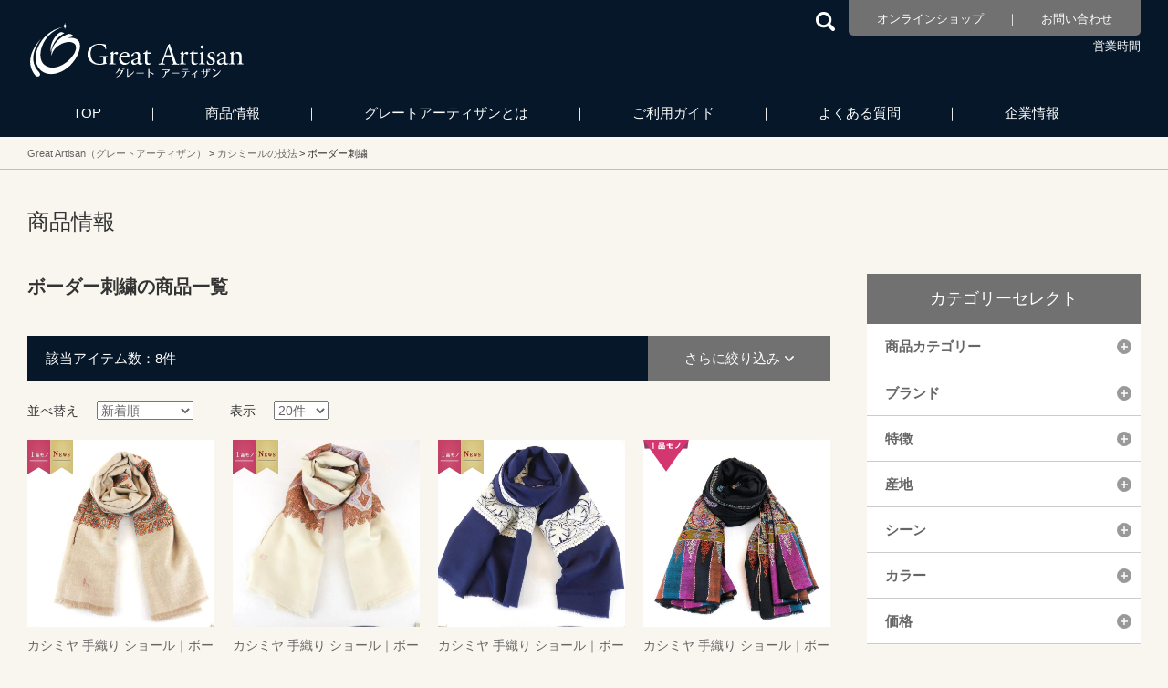

--- FILE ---
content_type: text/html; charset=UTF-8
request_url: https://great-artisan.jp/item/products/group/g_ktechnique/k_border/
body_size: 39016
content:
<!doctype html><html lang="ja"><head>  <script async data-type="lazy" data-src="https://www.googletagmanager.com/gtag/js?id=UA-74513097-7"></script> <script>window.dataLayer = window.dataLayer || [];
  function gtag(){dataLayer.push(arguments);}
  gtag('js', new Date());

  gtag('config', 'UA-74513097-7');</script> <meta name="google-site-verification" content="QlQQNqdUxIYXAKKKKSoex9j_TvWIzGk7viikAMBU8FY" /><meta charset="UTF-8" /><meta name="format-detection" content="telephone=no"><meta http-equiv="X-UA-Compatible" content="IE=edge"><link rel="stylesheet" media="print" onload="this.onload=null;this.media='all';" id="ao_optimized_gfonts" href="https://fonts.googleapis.com/css?family=EB+Garamond:500&amp;display=swap"><link rel="shortcut icon" href="https://great-artisan.jp/wp/wp-content/uploads/2018/10/favicon.ico" type="image/vnd.microsoft.icon"><link rel="icon" href="https://great-artisan.jp/wp/wp-content/uploads/2018/10/favicon.ico" type="image/vnd.microsoft.icon"> <script src="/js/viewport.min.js"></script> <meta name='robots' content='index, follow, max-image-preview:large, max-snippet:-1, max-video-preview:-1' /><title>ボーダー刺繍 ｜カシミヤ/パシュミナ - Great Artisan（グレートアーティザン）</title><link rel="canonical" href="https://great-artisan.jp/item/products/group/g_ktechnique/k_border/" /><meta property="og:locale" content="ja_JP" /><meta property="og:type" content="article" /><meta property="og:title" content="ボーダー刺繍 ｜カシミヤ/パシュミナ - Great Artisan（グレートアーティザン）" /><meta property="og:url" content="https://great-artisan.jp/item/products/group/g_ktechnique/k_border/" /><meta property="og:site_name" content="Great Artisan（グレートアーティザン）" /><meta name="twitter:card" content="summary_large_image" /><meta name="twitter:site" content="@konoha_select" /><style media="all">@import url("//fonts.googleapis.com/css?family=Dancing+Script");@import url("//fonts.googleapis.com/css?family=Barlow:500");@import url("//fonts.googleapis.com/earlyaccess/sawarabimincho.css");

/*** LAYOUT ***/
/**************/
/* Feed container */
#sb_instagram {
    width: 100%;
    margin: 0 auto;
    padding: 0;
    -webkit-box-sizing: border-box;
    -moz-box-sizing: border-box;
    box-sizing: border-box;
  }
  #sb_instagram:after{
    content: "";
    display: table;
    clear: both;
  }
  /*********************/
  /*** STYLE OPTIONS ***/
  /*********************/
  #sb_instagram.sbi_fixed_height{
    overflow: hidden;
    overflow-y: auto;
    -webkit-box-sizing: border-box;
    -moz-box-sizing: border-box;
    box-sizing: border-box;
  }
  #sb_instagram #sbi_images{
    width: 100%;
    float: left;
    line-height: 0;
    -webkit-box-sizing: border-box;
    -moz-box-sizing: border-box;
    box-sizing: border-box;
  }
  /* Remove header shadow/border */
  #sb_instagram .sbi_header_link {
    -webkit-box-shadow: none;
    box-shadow: none;
  }
  #sb_instagram .sbi_header_link:hover {
    border: none;
  }
  /* Items */
  #sb_instagram #sbi_images .sbi_item{
    display: inline-block;
    float: left;
    vertical-align: top;
    zoom: 1;
    padding: inherit !important;
    margin: 0 !important;
    text-decoration: none;
    opacity: 1;
    overflow: hidden;
    -webkit-box-sizing: border-box;
    -moz-box-sizing: border-box;
    box-sizing: border-box;
    -webkit-transition: all 0.5s ease;
    -moz-transition: all 0.5s ease;
    -o-transition: all 0.5s ease;
    transition: all 0.5s ease;
  }
  /* Transition items in */
  #sb_instagram #sbi_images .sbi_item.sbi_transition{
    opacity: 0;
  }
  /* Cols */
  #sb_instagram.sbi_col_1 #sbi_images .sbi_item{ width: 100%; }
  #sb_instagram.sbi_col_2 #sbi_images .sbi_item{ width: 50%; }
  #sb_instagram.sbi_col_3 #sbi_images .sbi_item{ width: 33.33%; }
  #sb_instagram.sbi_col_4 #sbi_images .sbi_item{ width: 25%; }
  #sb_instagram.sbi_col_5 #sbi_images .sbi_item{ width: 20%; }
  #sb_instagram.sbi_col_6 #sbi_images .sbi_item{ width: 16.66%; }
  #sb_instagram.sbi_col_7 #sbi_images .sbi_item{ width: 14.28%; }
  #sb_instagram.sbi_col_8 #sbi_images .sbi_item{ width: 12.5%; }
  #sb_instagram.sbi_col_9 #sbi_images .sbi_item{ width: 11.11%; }
  #sb_instagram.sbi_col_10 #sbi_images .sbi_item{ width: 10%; }
  /* Disable mobile layout */
  #sb_instagram.sbi_col_1.sbi_disable_mobile #sbi_images .sbi_item{ width: 100%; }
  #sb_instagram.sbi_col_2.sbi_disable_mobile #sbi_images .sbi_item{ width: 50%; }
  #sb_instagram.sbi_col_3.sbi_disable_mobile #sbi_images .sbi_item{ width: 33.33%; }
  #sb_instagram.sbi_col_4.sbi_disable_mobile #sbi_images .sbi_item{ width: 25%; }
  #sb_instagram.sbi_col_5.sbi_disable_mobile #sbi_images .sbi_item{ width: 20%; }
  #sb_instagram.sbi_col_6.sbi_disable_mobile #sbi_images .sbi_item{ width: 16.66%; }
  #sb_instagram.sbi_col_7.sbi_disable_mobile #sbi_images .sbi_item{ width: 14.28%; }
  #sb_instagram.sbi_col_8.sbi_disable_mobile #sbi_images .sbi_item{ width: 12.5%; }
  #sb_instagram.sbi_col_9.sbi_disable_mobile #sbi_images .sbi_item{ width: 11.11%; }
  #sb_instagram.sbi_col_10.sbi_disable_mobile #sbi_images .sbi_item{ width: 10%; }
  /* Photos */
  #sb_instagram .sbi_photo_wrap{
    position: relative;
  }
  #sb_instagram .sbi_photo{
    display: block;
    text-decoration: none;
  }
  #sb_instagram .sbi_photo img{
    width: 100%;
    height: auto;
  }
  #sb_instagram .sbi_no_js img{
    display: none;
  }
  #sb_instagram a,
  #sb_instagram a:hover,
  #sb_instagram a:focus,
  #sb_instagram a:active{
    outline: none;
  }
  #sb_instagram img{
    display: block;
    padding: 0 !important;
    margin: 0 !important;
    max-width: 100% !important;
    opacity: 1 !important;
  }
  #sb_instagram .sbi_link{
    display: none;
    position: absolute;
    bottom: 0;
    right: 0;
    width: 100%;
    padding: 10px 0;
    background: rgba(0,0,0,0.5);
    text-align: center;
    color: #fff;
    font-size: 12px;
    line-height: 1.1;
  }
  #sb_instagram .sbi_link a{
    padding: 0 6px;
    text-decoration: none;
    color: #fff;
    font-size: 12px;
    line-height: 1.1;
    display: inline-block;
    vertical-align: top;
    zoom: 1;
  }
  #sb_instagram .sbi_link .sbi_lightbox_link{
    padding-bottom: 5px;
  }
  #sb_instagram .sbi_link a:hover,
  #sb_instagram .sbi_link a:focus{
    text-decoration: underline;
  }
  #sb_instagram .sbi_photo_wrap:hover .sbi_link,
  #sb_instagram .sbi_photo_wrap:focus .sbi_link{
    display: block;
  }
  /* Videos */
  #sb_instagram svg:not(:root).svg-inline--fa {
    height: 1em;
    display: inline-block;
  }
  #sb_instagram .sbi_type_video .sbi_playbtn,
  #sb_instagram .sbi_type_carousel .sbi_playbtn,
  .sbi_type_carousel .fa-clone,
  #sb_instagram .sbi_type_carousel .svg-inline--fa.fa-play,
  #sb_instagram .sbi_type_video .svg-inline--fa.fa-play{
    display: block !important;
    position: absolute;
    z-index: 1;
    color: #fff;
    color: rgba(255,255,255,0.9);
    font-style: normal !important;
    text-shadow: 0 0 8px rgba(0,0,0,0.8);
  }
  #sb_instagram .sbi_type_video .sbi_playbtn,
  #sb_instagram .sbi_type_carousel .sbi_playbtn {
    z-index: 2;
    top: 50%;
    left: 50%;
    margin-top: -24px;
    margin-left: -19px;
    padding: 0;
    font-size: 48px;
  }
  #sb_instagram .sbi_type_carousel .fa-clone{
    right: 12px;
    top: 12px;
    font-size: 24px;
    text-shadow: 0 0 8px rgba(0,0,0,0.3);
  }
  .sbi_type_carousel svg.fa-clone,
  #sb_instagram .sbi_type_video .svg-inline--fa.fa-play,
  #sb_instagram .sbi_type_carousel .svg-inline--fa.fa-play{
    -webkit-filter: drop-shadow( 0px 0px 2px rgba(0,0,0,.4) );
    filter: drop-shadow( 0px 0px 2px rgba(0,0,0,.4) );
  }
  /* Loader */
  #sb_instagram .sbi_loader{
    width: 20px;
    height: 20px;
    position: relative;
    top: 50%;
    left: 50%;
    margin: -10px 0 0 -10px;
    background-color: #000;
    background-color: rgba(0,0,0,0.5);
    border-radius: 100%;
    -webkit-animation: sbi-sk-scaleout 1.0s infinite ease-in-out;
    animation: sbi-sk-scaleout 1.0s infinite ease-in-out;
  }
  #sb_instagram br {
    display: none;
  }
  #sbi_load p {
    display: inline;
    padding: 0;
    margin: 0;
  }
  /* Loader in button */
  #sb_instagram #sbi_load .sbi_loader{
    position: absolute;
    margin-top: -11px;
    background-color: #fff;
    opacity: 1;
  }
  @-webkit-keyframes sbi-sk-scaleout {
    0% { -webkit-transform: scale(0) }
    100% {
      -webkit-transform: scale(1.0);
      opacity: 0;
    }
  }
  @keyframes sbi-sk-scaleout {
    0% {
      -webkit-transform: scale(0);
      -ms-transform: scale(0);
      transform: scale(0);
    } 100% {
        -webkit-transform: scale(1.0);
        -ms-transform: scale(1.0);
        transform: scale(1.0);
        opacity: 0;
      }
  }
  #sb_instagram .fa-spin,
  #sbi_lightbox .fa-spin{
    -webkit-animation: fa-spin 2s infinite linear;
    animation: fa-spin 2s infinite linear
  }
  #sb_instagram .fa-pulse,
  #sbi_lightbox .fa-pulse{
    -webkit-animation: fa-spin 1s infinite steps(8);
    animation: fa-spin 1s infinite steps(8)
  }
  @-webkit-keyframes fa-spin {
    0% {
      -webkit-transform: rotate(0deg);
      transform: rotate(0deg)
    }
    100% {
      -webkit-transform: rotate(359deg);
      transform: rotate(359deg)
    }
  }
  @keyframes fa-spin {
    0% {
      -webkit-transform: rotate(0deg);
      transform: rotate(0deg)
    }
    100% {
      -webkit-transform: rotate(359deg);
      transform: rotate(359deg)
    }
  }
  /* Screen reader */
  .sbi-screenreader{text-indent: -9999px !important;display: block !important;width: 0 !important;height: 0 !important;line-height: 0 !important;text-align: left !important;overflow: hidden !important; }
  /* HEADER */
  #sb_instagram .sb_instagram_header,
  .sb_instagram_header{
    float: left;
    clear: both;
    margin: 0 0 15px 0;
    padding: 0;
    line-height: 1.2;
    width: 100%;
  }
  #sb_instagram .sb_instagram_header a,
  .sb_instagram_header a {
    float: left;
    display: block;
    /*width: 100%;*/
    min-width: 100%;
    text-decoration: none;
    transition: color 0.5s ease;
  }
  .sb_instagram_header.sbi_header_outside{
    float: none;
    margin-left: auto !important;
    margin-right: auto !important;
    display: flex;
  }
  .sbi_no_avatar .sbi_header_img{
    background: #333;
    color: #fff;
    width: 50px;
    height: 50px;
    position: relative;
  }
  .sbi_no_avatar .sbi_header_hashtag_icon {
    display: block;
    color: #fff;
    opacity: .9;
    -webkit-transition: background .6s linear,color .6s linear;
    -moz-transition: background .6s linear,color .6s linear;
    -o-transition: background .6s linear,color .6s linear;
    transition: background .6s linear,color .6s linear
  }
  .sbi_no_avatar:hover .sbi_header_hashtag_icon {
    display: block;
    opacity: 1;
    -webkit-transition: background .2s linear,color .2s linear;
    -moz-transition: background .2s linear,color .2s linear;
    -o-transition: background .2s linear,color .2s linear;
    transition: background .2s linear,color .2s linear
  }
  /** Medium Header */
  /* Only use medium & large headers on devices above 480px */
  @media all and (min-width: 480px){
    #sb_instagram .sb_instagram_header.sbi_medium .sbi_header_img,
    .sb_instagram_header.sbi_medium .sbi_header_img{
      width: 80px;
      height: 80px;
      border-radius: 40px;
    }
    #sb_instagram .sb_instagram_header.sbi_medium .sbi_header_img img,
    .sb_instagram_header.sbi_medium .sbi_header_img img{
      width: 80px;
      height: 80px;
      border-radius: 40px;
    }
    #sb_instagram .sb_instagram_header.sbi_medium .sbi_header_text h3,
    .sb_instagram_header.sbi_medium .sbi_header_text h3{
      font-size: 20px;
    }
    #sb_instagram .sb_instagram_header.sbi_medium .sbi_header_text .sbi_bio_info,
    #sb_instagram .sb_instagram_header.sbi_medium .sbi_header_text .sbi_bio,
    .sb_instagram_header.sbi_medium .sbi_header_text .sbi_bio_info,
    .sb_instagram_header.sbi_medium .sbi_header_text .sbi_bio{
      font-size: 14px;
    }
    #sb_instagram .sb_instagram_header.sbi_medium .sbi_header_text h3,
    #sb_instagram .sb_instagram_header.sbi_medium .sbi_header_text .sbi_bio_info,
    #sb_instagram .sb_instagram_header.sbi_medium .sbi_header_text .sbi_bio,
    .sb_instagram_header.sbi_medium .sbi_header_text h3,
    .sb_instagram_header.sbi_medium .sbi_header_text .sbi_bio_info,
    .sb_instagram_header.sbi_medium .sbi_header_text .sbi_bio{
      margin-left: 95px !important;
      line-height: 1.4
    }
    #sb_instagram .sb_instagram_header.sbi_medium .sbi_header_text h3,
    .sb_instagram_header.sbi_medium .sbi_header_text h3{
      margin-right: -85px !important;
    }
    #sb_instagram .sb_instagram_header.sbi_medium .sbi_header_text .sbi_bio_info,
    .sb_instagram_header.sbi_medium .sbi_header_text .sbi_bio_info{
      margin-top: 4px !important;
    }
    #sb_instagram .sb_instagram_header.sbi_medium .sbi_header_text.sbi_no_bio h3,
    .sb_instagram_header.sbi_medium .sbi_header_text.sbi_no_bio h3{
      padding-top: 20px !important;
    }
    /** Large Header */
    #sb_instagram .sb_instagram_header.sbi_large .sbi_header_img,
    .sb_instagram_header.sbi_large .sbi_header_img{
      width: 120px;
      height: 120px;
      border-radius: 60px;
    }
    #sb_instagram .sb_instagram_header.sbi_large .sbi_header_img img,
    .sb_instagram_header.sbi_large .sbi_header_img img {
      width: 120px;
      height: 120px;
      border-radius: 60px;
    }
    #sb_instagram .sb_instagram_header.sbi_large .sbi_header_text h3,
    .sb_instagram_header.sbi_large .sbi_header_text h3{
      font-size: 28px;
    }
    #sb_instagram .sb_instagram_header.sbi_large .sbi_header_text .sbi_bio_info,
    #sb_instagram .sb_instagram_header.sbi_large .sbi_header_text .sbi_bio,
    .sb_instagram_header.sbi_large .sbi_header_text .sbi_bio_info,
    .sb_instagram_header.sbi_large .sbi_header_text .sbi_bio{
      font-size: 16px;
    }
    #sb_instagram .sb_instagram_header.sbi_large .sbi_header_text h3,
    #sb_instagram .sb_instagram_header.sbi_large .sbi_header_text .sbi_bio_info,
    #sb_instagram .sb_instagram_header.sbi_large .sbi_header_text .sbi_bio,
    .sb_instagram_header.sbi_large .sbi_header_text h3,
    .sb_instagram_header.sbi_large .sbi_header_text .sbi_bio_info,
    .sb_instagram_header.sbi_large .sbi_header_text .sbi_bio{
      margin-left: 140px !important;
      line-height: 1.5;
    }
    #sb_instagram .sb_instagram_header.sbi_large .sbi_header_text h3,
    .sb_instagram_header.sbi_large .sbi_header_text h3{
      margin-right: -120px !important;
    }
    #sb_instagram .sb_instagram_header.sbi_large .sbi_header_text .sbi_bio_info,
    .sb_instagram_header.sbi_large .sbi_header_text .sbi_bio_info{
      margin-top: 12px !important;
    }
    #sb_instagram .sb_instagram_header.sbi_large .sbi_header_text.sbi_no_bio h3,
    .sb_instagram_header.sbi_large .sbi_header_text.sbi_no_bio h3{
      padding-top: 32px !important;
    }
  }
  /* Header profile pic */
  #sb_instagram .sb_instagram_header .sbi_header_img,
  .sb_instagram_header .sbi_header_img{
    float: left;
    position: relative;
    width: 50px;
    margin: 0 0 0 -100% !important;
    overflow: hidden;
    -moz-border-radius: 40px;
    -webkit-border-radius: 40px;
    border-radius: 40px;
  }
  #sb_instagram .sb_instagram_header .sbi_header_img img,
  .sb_instagram_header .sbi_header_img img{
    float: left;
    margin: 0 !important;
    padding: 0 !important;
    border: none !important;
    -moz-border-radius: 40px;
    -webkit-border-radius: 40px;
    border-radius: 40px;
  }
  /* Profile pic hover */
  #sb_instagram .sb_instagram_header .sbi_header_img_hover,
  .sb_instagram_header .sbi_header_img_hover{
    opacity: 0;
    position: absolute;
    width: 100%;
    top: 0;
    bottom: 0;
    left: 0;
    text-align: center;
    color: #fff;
    background: rgba(0,0,0,0.75);
  }
  #sb_instagram .sb_instagram_header .sbi_header_img_hover .sbi_new_logo,
  #sb_instagram .sb_instagram_header .sbi_header_hashtag_icon .sbi_new_logo,
  .sb_instagram_header .sbi_header_img_hover .sbi_new_logo,
  .sb_instagram_header .sbi_header_hashtag_icon .sbi_new_logo{
    position: absolute;
    top: 50%;
    left: 50%;
    margin-top: -12px;
    margin-left: -12px;
    width: 24px;
    height: 24px;
    font-size: 24px;
  }
  #sb_instagram .sb_instagram_header.sbi_medium .sbi_header_hashtag_icon .sbi_new_logo,
  .sb_instagram_header.sbi_medium .sbi_header_hashtag_icon .sbi_new_logo{
    margin-top: -18px;
    margin-left: -18px;
    width: 36px;
    height: 36px;
    font-size: 36px
  }
  #sb_instagram .sb_instagram_header.sbi_large .sbi_header_hashtag_icon .sbi_new_logo,
  .sb_instagram_header.sbi_large .sbi_header_hashtag_icon .sbi_new_logo {
    margin-top: -24px;
    margin-left: -24px;
    width: 48px;
    height: 48px;
    font-size: 48px
  }
  #sb_instagram .sb_instagram_header .sbi_header_img_hover i {
    overflow: hidden;
  }
  #sb_instagram .sb_instagram_header .sbi_header_img_hover,
  .sb_instagram_header .sbi_header_img_hover{
    z-index: 2;
    transition: opacity 0.4s ease-in-out;
  }
  #sb_instagram .sb_instagram_header .sbi_fade_in,
  .sb_instagram_header .sbi_fade_in{
    opacity: 1;
    transition: opacity 0.2s ease-in-out;
  }
  #sb_instagram .sb_instagram_header .sbi_header_img_hover,
  .sb_instagram_header .sbi_header_img_hover{
    position: absolute;
    width: 100%;
    top: 0;
    bottom: 0;
    left: 0;
    text-align: center;
    color: #fff;
    background: rgba(0,0,0,0.75);
    -ms-filter: "progid:DXImageTransform.Microsoft.Alpha(Opacity=0)";
    filter: alpha(opacity=0);
    -moz-opacity: 0;
    opacity: 0;
    border-radius: 40px;
    transition: opacity 0.2s;
  }
  /* Fade the Instagram icon in when hovering on the header */
  #sb_instagram .sb_instagram_header a:hover .sbi_header_img_hover,
  #sb_instagram .sb_instagram_header a:focus .sbi_header_img_hover,
  .sb_instagram_header a:hover .sbi_header_img_hover,
  .sb_instagram_header a:focus .sbi_header_img_hover{
    opacity: 1;
  }
  /* Header text */
  #sb_instagram .sb_instagram_header .sbi_header_text,
  .sb_instagram_header .sbi_header_text{
    float: left;
    width: 100%;
    padding-top: 5px;
  }
  #sb_instagram .sb_instagram_header a,
  .sb_instagram_header a{
    text-decoration: none;
  }
  #sb_instagram .sb_instagram_header .sbi_header_text .sbi_bio,
  #sb_instagram .sb_instagram_header .sbi_header_text h3,
  .sb_instagram_header .sbi_header_text .sbi_bio,
  .sb_instagram_header .sbi_header_text h3{
    float: left;
    clear: both;
    width: auto;
    margin: 0 0 0 60px !important;
    padding: 0 !important;
  }
  #sb_instagram .sb_instagram_header h3,
  .sb_instagram_header h3{
    font-size: 16px;
    line-height: 1.3;
  }
  #sb_instagram .sb_instagram_header p,
  .sb_instagram_header p{
    font-size: 13px;
    line-height: 1.3;
    margin: 0;
    padding: 0;
  }
  #sb_instagram p:empty { display: none; }
  #sb_instagram .sb_instagram_header .sbi_header_text img.emoji,
  .sb_instagram_header .sbi_header_text img.emoji{
    margin-right: 3px !important;
  }
  /* No bio */
  #sb_instagram .sb_instagram_header .sbi_header_text.sbi_no_bio h3,
  .sb_instagram_header .sbi_header_text.sbi_no_bio h3{
    padding-top: 9px !important;
  }
  #sb_instagram .sb_instagram_header .sbi_header_text.sbi_no_bio .sbi_bio_info,
  .sb_instagram_header .sbi_header_text.sbi_no_bio .sbi_bio_info{
    clear: both;
  }
  /* Buttons */
  #sb_instagram #sbi_load{
    float: left;
    clear: both;
    width: 100%;
    text-align: center;
  }
  #sb_instagram #sbi_load .fa-spinner{
    display: none;
    position: absolute;
    top: 50%;
    left: 50%;
    margin: -8px 0 0 -7px;
    font-size: 15px;
  }
  #sb_instagram #sbi_load{
    opacity: 1;
    transition: all 0.5s ease-in;
  }
  #sb_instagram .sbi_load_btn .sbi_btn_text, #sb_instagram .sbi_load_btn .sbi_loader{
    opacity: 1;
    transition: all 0.1s ease-in;
  }
  #sb_instagram .sbi_hidden{
    opacity: 0 !important;
  }
  #sb_instagram #sbi_load .sbi_load_btn,
  #sb_instagram .sbi_follow_btn a{
    display: inline-block;
    vertical-align: top;
    zoom: 1;
    padding: 7px 14px;
    margin: 5px auto 0 auto;
    background: #333;
    border: none;
    color: #fff;
    text-decoration: none;
    font-size: 13px;
    line-height: 1.5;
    -moz-border-radius: 4px;
    -webkit-border-radius: 4px;
    border-radius: 4px;
    -webkit-box-sizing: border-box;
    -moz-box-sizing: border-box;
    box-sizing: border-box;
  }
  #sb_instagram #sbi_load .sbi_load_btn {
    position: relative;
  }
  /* Follow button */
  #sb_instagram .sbi_follow_btn{
    display: inline-block;
    vertical-align: top;
    zoom: 1;
    text-align: center;
  }
  #sb_instagram .sbi_follow_btn.sbi_top{
    display: block;
    margin-bottom: 5px;
  }
  #sb_instagram .sbi_follow_btn a{
    background: #408bd1;
    color: #fff;
  }
  #sb_instagram .sbi_follow_btn a,
  #sb_instagram .sbi_follow_btn a,
  #sb_instagram #sbi_load .sbi_load_btn{
    transition: all 0.1s ease-in;
  }
  /* Hover state for default colors */
  #sb_instagram #sbi_load .sbi_load_btn:hover{
    outline: none;
    box-shadow: inset 0 0 20px 20px rgba(255,255,255,0.25);
  }
  #sb_instagram .sbi_follow_btn a:hover,
  #sb_instagram .sbi_follow_btn a:focus{
    outline: none;
    box-shadow: inset 0 0 10px 20px #359dff;
  }
  /* Active state */
  #sb_instagram .sbi_follow_btn a:active,
  #sb_instagram #sbi_load .sbi_load_btn:active{
    box-shadow: inset 0 0 10px 20px rgba(0,0,0,0.3);
  }
  #sb_instagram .sbi_follow_btn .fa,
  #sb_instagram .sbi_follow_btn svg{
    margin-bottom: -1px;
    margin-right: 7px;
    font-size: 15px;
  }
  #sb_instagram .sbi_follow_btn svg{
    vertical-align: -.125em;
  }
  #sb_instagram #sbi_load .sbi_follow_btn{
    margin-left: 5px;
  }
  /* Error messages */
  #sb_instagram .sb_instagram_error{
    width: 100%;
    text-align: center;
    line-height: 1.4;
  }
  /* Mod only error msgs */
  #sbi_mod_error{
    display: none;
    border: 1px solid #ddd;
    background: #eee;
    color: #333;
    margin: 10px 0 0;
    padding: 10px 15px;
    font-size: 13px;
    text-align: center;
    clear: both;
    -moz-border-radius: 4px;
    -webkit-border-radius: 4px;
    border-radius: 4px;
  }
  #sbi_mod_error br {
    display: initial !important;
  }
  #sbi_mod_error p{
    padding: 5px 0 !important;
    margin: 0 !important;
    line-height: 1.3 !important;
  }
  #sbi_mod_error ol,
  #sbi_mod_error ul{
    padding: 5px 0 5px 20px !important;
    margin: 0 !important;
  }
  #sbi_mod_error li{
    padding: 1px 0 !important;
    margin: 0 !important;
  }
  #sbi_mod_error span{
    font-size: 12px;
  }
  /* Medium */
  #sb_instagram.sbi_medium .sbi_playbtn,
  #sb_instagram.sbi_medium .sbi_photo_wrap .svg-inline--fa.fa-play{
    margin-top: -12px;
    margin-left: -9px;
    font-size: 23px;
  }
  #sb_instagram.sbi_medium .sbi_type_carousel .sbi_photo_wrap .fa-clone{
    right: 8px;
    top: 8px;
    font-size: 18px;
  }
  /* Small */
  #sb_instagram.sbi_small .sbi_playbtn,
  #sb_instagram.sbi_small .sbi_photo_wrap .svg-inline--fa.fa-play{
    margin-top: -9px;
    margin-left: -7px;
    font-size: 18px;
  }
  #sb_instagram.sbi_small .sbi_type_carousel .sbi_photo_wrap .fa-clone{
    right: 5px;
    top: 5px;
    font-size: 12px;
  }
  /* Media queries */
  @media all and (max-width: 640px){
    /* Make 3-6 cols into 2 col */
    #sb_instagram.sbi_col_3 #sbi_images .sbi_item,
    #sb_instagram.sbi_col_4 #sbi_images .sbi_item,
    #sb_instagram.sbi_col_5 #sbi_images .sbi_item,
    #sb_instagram.sbi_col_6 #sbi_images .sbi_item{
      width: 50%;
    }
    /* Make 7-10 cols into 4 col */
    #sb_instagram.sbi_col_7 #sbi_images .sbi_item,
    #sb_instagram.sbi_col_8 #sbi_images .sbi_item,
    #sb_instagram.sbi_col_9 #sbi_images .sbi_item,
    #sb_instagram.sbi_col_10 #sbi_images .sbi_item{
      width: 25%;
    }
    /* On mobile make the min-width 100% */
    #sb_instagram.sbi_width_resp{
      width: 100% !important;
    }
  }
  @media all and (max-width: 480px){
    /* Make all cols into 1 col */
    #sb_instagram.sbi_col_3 #sbi_images .sbi_item,
    #sb_instagram.sbi_col_4 #sbi_images .sbi_item,
    #sb_instagram.sbi_col_5 #sbi_images .sbi_item,
    #sb_instagram.sbi_col_6 #sbi_images .sbi_item,
    #sb_instagram.sbi_col_7 #sbi_images .sbi_item,
    #sb_instagram.sbi_col_8 #sbi_images .sbi_item,
    #sb_instagram.sbi_col_9 #sbi_images .sbi_item,
    #sb_instagram.sbi_col_10 #sbi_images .sbi_item{
      width: 100%;
    }
    #sb_instagram.sbi_mob_col_10 #sbi_images .sbi_item{
      width: 10%;
    }
    #sb_instagram.sbi_mob_col_9 #sbi_images .sbi_item{
      width: 11.11%;
    }
    #sb_instagram.sbi_mob_col_8 #sbi_images .sbi_item{
      width: 12.5%;
    }
    #sb_instagram.sbi_mob_col_7 #sbi_images .sbi_item{
      width: 14.28%;
    }
    #sb_instagram.sbi_mob_col_6 #sbi_images .sbi_item{
      width: 16.66%;
    }
    #sb_instagram.sbi_mob_col_5 #sbi_images .sbi_item {
      width: 20%;
    }
    #sb_instagram.sbi_mob_col_4 #sbi_images .sbi_item {
      width: 25%;
    }
    #sb_instagram.sbi_mob_col_3 #sbi_images .sbi_item {
      width: 33.33%;
    }
    #sb_instagram.sbi_mob_col_2 #sbi_images .sbi_item {
      width: 50%;
    }
    #sb_instagram.sbi_mob_col_1 #sbi_images .sbi_item {
      width: 100%;
    }
  }
  /* NO JS */
  #sb_instagram.sbi_no_js #sbi_images .sbi_item .sbi_photo_wrap{
    box-sizing: border-box;
    position: relative;
    overflow: hidden;
  }
  #sb_instagram.sbi_no_js #sbi_images .sbi_item .sbi_photo_wrap:before {
    content: "";
    display: block;
    padding-top: 100%;
    z-index: -300;
  }
  #sb_instagram.sbi_no_js #sbi_images .sbi_item .sbi_photo {
    position:  absolute;
    top: 0;
    left: 0;
    bottom: 0;
    right: 0;
  }
  #sb_instagram.sbi_no_js #sbi_images .sbi_item.sbi_transition {
    opacity: 1;
  }
  #sb_instagram.sbi_no_js .sbi_photo img,
  #sb_instagram.sbi_no_js .sbi_load_btn{
    display: none;
  }
  #sb_instagram #sbi_images .sbi_js_load_disabled .sbi_imgLiquid_ready.sbi_photo,
  #sb_instagram #sbi_images .sbi_no_js_customizer .sbi_imgLiquid_ready.sbi_photo{
    padding-bottom: 0 !important;
  }
  #sb_instagram #sbi_mod_error .sb_frontend_btn {
    display: inline-block;
    padding: 6px 10px;
    background: #ddd;
    background: rgba(0,0,0,.1);
    text-decoration: none;
    border-radius: 5px;
    margin-top: 10px;
    color: #444
  }
  #sb_instagram #sbi_mod_error .sb_frontend_btn:hover {
    background: #ccc;
    background: rgba(0,0,0,.15)
  }
  #sb_instagram #sbi_mod_error .sb_frontend_btn .fa {
    margin-right: 2px
  }
  /* Palettes */
  .sbi_header_outside.sbi_header_palette_dark,
  #sb_instagram.sbi_palette_dark,
  #sbi_lightbox.sbi_palette_dark_lightbox .sbi_lb-outerContainer .sbi_lb-dataContainer,
  #sbi_lightbox.sbi_palette_dark_lightbox .sbi_lightbox_tooltip,
  #sbi_lightbox.sbi_palette_dark_lightbox .sbi_share_close{
    background-color: rgba(0,0,0,.85);
    color: rgba(255,255,255,.75);
  }
  #sb_instagram.sbi_palette_dark .sbi_caption,
  .sbi_header_palette_dark,
  #sbi_lightbox.sbi_palette_dark_lightbox .sbi_lb-outerContainer .sbi_lb-dataContainer .sbi_lb-details .sbi_lb-caption,
  #sbi_lightbox.sbi_palette_dark_lightbox .sbi_lb-outerContainer .sbi_lb-dataContainer .sbi_lb-number,
  #sbi_lightbox.sbi_lb-comments-enabled.sbi_palette_dark_lightbox .sbi_lb-commentBox p{
    color: rgba(255,255,255,.75);
  }
  .sbi_header_palette_dark .sbi_bio,
  #sb_instagram.sbi_palette_dark .sbi_meta {
    color: rgba(255,255,255,.75);
  }
  .sbi_header_palette_dark a,
  #sb_instagram.sbi_palette_dark .sbi_expand a,
  #sbi_lightbox.sbi_palette_dark_lightbox .sbi_lb-outerContainer .sbi_lb-dataContainer .sbi_lb-details a,
  #sbi_lightbox.sbi_palette_dark_lightbox .sbi_lb-outerContainer .sbi_lb-dataContainer .sbi_lb-details a p,
  #sbi_lightbox.sbi_lb-comments-enabled.sbi_palette_dark_lightbox .sbi_lb-commentBox .sbi_lb-commenter {
    color: #fff;
  }
  .sbi_header_outside.sbi_header_palette_light,
  #sb_instagram.sbi_palette_light,
  #sbi_lightbox.sbi_palette_light_lightbox .sbi_lb-outerContainer .sbi_lb-dataContainer,
  #sbi_lightbox.sbi_palette_light_lightbox .sbi_lightbox_tooltip,
  #sbi_lightbox.sbi_palette_light_lightbox .sbi_share_close{
    color: rgba(0,0,0,.85);
    background-color: rgba(255,255,255,.75);
  }
  #sb_instagram.sbi_palette_light .sbi_caption,
  .sbi_header_palette_light,
  #sbi_lightbox.sbi_palette_light_lightbox .sbi_lb-outerContainer .sbi_lb-dataContainer .sbi_lb-details .sbi_lb-caption,
  #sbi_lightbox.sbi_palette_light_lightbox .sbi_lb-outerContainer .sbi_lb-dataContainer .sbi_lb-number,
  #sbi_lightbox.sbi_lb-comments-enabled.sbi_palette_light_lightbox .sbi_lb-commentBox p{
    color: rgba(0,0,0,.85);
  }
  .sbi_header_palette_light .sbi_bio,
  #sb_instagram.sbi_palette_light .sbi_meta {
    color: rgba(0,0,0,.85);
  }
  .sbi_header_palette_light a,
  #sb_instagram.sbi_palette_light .sbi_expand a,
  #sbi_lightbox.sbi_palette_light_lightbox .sbi_lb-outerContainer .sbi_lb-dataContainer .sbi_lb-details a,
  #sbi_lightbox.sbi_palette_light_lightbox .sbi_lb-outerContainer .sbi_lb-dataContainer .sbi_lb-details a p,
  #sbi_lightbox.sbi_lb-comments-enabled.sbi_palette_light_lightbox .sbi_lb-commentBox .sbi_lb-commenter {
    color: #000;
  }
  /** Mobile and Tablet Columns **/
  @media all and (max-width: 480px){
    /* Make all cols into 1 col */
    #sb_instagram.sbi_col_3.sbi_mob_col_auto #sbi_images .sbi_item,
    #sb_instagram.sbi_col_4.sbi_mob_col_auto #sbi_images .sbi_item,
    #sb_instagram.sbi_col_5.sbi_mob_col_auto #sbi_images .sbi_item,
    #sb_instagram.sbi_col_6.sbi_mob_col_auto #sbi_images .sbi_item,
    #sb_instagram.sbi_col_7.sbi_mob_col_auto #sbi_images .sbi_item,
    #sb_instagram.sbi_col_8.sbi_mob_col_auto #sbi_images .sbi_item,
    #sb_instagram.sbi_col_9.sbi_mob_col_auto #sbi_images .sbi_item,
    #sb_instagram.sbi_col_10.sbi_mob_col_auto #sbi_images .sbi_item,
    #sb_instagram.sbi_mob_col_1 #sbi_images .sbi_item{
      width: 100%;
    }
    #sb_instagram.sbi_mob_col_2 #sbi_images .sbi_item{ width: 50%; }
    #sb_instagram.sbi_mob_col_3 #sbi_images .sbi_item{ width: 33.33%; }
    #sb_instagram.sbi_mob_col_4 #sbi_images .sbi_item{ width: 25%; }
    #sb_instagram.sbi_mob_col_5 #sbi_images .sbi_item{ width: 20%; }
    #sb_instagram.sbi_mob_col_6 #sbi_images .sbi_item{ width: 16.66%; }
    #sb_instagram.sbi_mob_col_7 #sbi_images .sbi_item{ width: 14.28%; }
  }
  /** Mobile and Tablet Columns **/
  @media all and (max-width: 800px){
    #sb_instagram.sbi_tab_col_10 #sbi_images .sbi_item{
      width: 10%;
    }
    #sb_instagram.sbi_tab_col_9 #sbi_images .sbi_item{
      width: 11.11%;
    }
    #sb_instagram.sbi_tab_col_8 #sbi_images .sbi_item{
      width: 12.5%;
    }
    #sb_instagram.sbi_tab_col_7 #sbi_images .sbi_item{
      width: 14.28%;
    }
    #sb_instagram.sbi_tab_col_6 #sbi_images .sbi_item{
      width: 16.66%;
    }
    #sb_instagram.sbi_tab_col_5 #sbi_images .sbi_item {
      width: 20%;
    }
    #sb_instagram.sbi_tab_col_4 #sbi_images .sbi_item {
      width: 25%;
    }
    #sb_instagram.sbi_tab_col_3 #sbi_images .sbi_item {
      width: 33.33%;
    }
    #sb_instagram.sbi_tab_col_2 #sbi_images .sbi_item {
      width: 50%;
    }
    #sb_instagram.sbi_tab_col_1 #sbi_images .sbi_item {
      width: 100%;
    }
  }
  @media all and (max-width: 480px){
    /* Make all cols into 1 col */
    #sb_instagram.sbi_col_3.sbi_mob_col_auto #sbi_images .sbi_item,
    #sb_instagram.sbi_col_4.sbi_mob_col_auto #sbi_images .sbi_item,
    #sb_instagram.sbi_col_5.sbi_mob_col_auto #sbi_images .sbi_item,
    #sb_instagram.sbi_col_6.sbi_mob_col_auto #sbi_images .sbi_item,
    #sb_instagram.sbi_col_7.sbi_mob_col_auto #sbi_images .sbi_item,
    #sb_instagram.sbi_col_8.sbi_mob_col_auto #sbi_images .sbi_item,
    #sb_instagram.sbi_col_9.sbi_mob_col_auto #sbi_images .sbi_item,
    #sb_instagram.sbi_col_10.sbi_mob_col_auto #sbi_images .sbi_item,
    #sb_instagram.sbi_mob_col_1 #sbi_images .sbi_item{
      width: 100%;
    }
    #sb_instagram.sbi_mob_col_2 #sbi_images .sbi_item{ width: 50%; }
    #sb_instagram.sbi_mob_col_3 #sbi_images .sbi_item{ width: 33.33%; }
    #sb_instagram.sbi_mob_col_4 #sbi_images .sbi_item{ width: 25%; }
    #sb_instagram.sbi_mob_col_5 #sbi_images .sbi_item{ width: 20%; }
    #sb_instagram.sbi_mob_col_6 #sbi_images .sbi_item{ width: 16.66%; }
    #sb_instagram.sbi_mob_col_7 #sbi_images .sbi_item{ width: 14.28%; }
    #sb_instagram.sbi_mob_col_8 #sbi_images .sbi_item{ width: 12.5%; }
    #sb_instagram.sbi_mob_col_9 #sbi_images .sbi_item{ width: 11.11%; }
    #sb_instagram.sbi_mob_col_10 #sbi_images .sbi_item{ width: 10%; }
  }
  #sb_instagram #sbi_images .sbi_item.sbi_num_diff_hide{
    display: none !important;
  }
  /* Lightbox */
  /* Preload images */
  body:after {
    content: url(//great-artisan.jp/wp/wp-content/plugins/instagram-feed/css/../img/sbi-sprite.png);
    display: none;
  }
  .sbi_lightboxOverlay {
    position: absolute;
    top: 0;
    left: 0;
    z-index: 99999;
    background-color: black;
    filter: progid:DXImageTransform.Microsoft.Alpha(Opacity=80);
    opacity: 0.9;
    display: none;
  }
  .sbi_lightbox {
    position: absolute;
    left: 0;
    width: 100%;
    z-index: 100000;
    text-align: center;
    line-height: 0;
    font-weight: normal;
  }
  .sbi_lightbox .sbi_lb-image {
    display: block;
    height: auto;
    max-width: inherit;
    -webkit-border-radius: 3px;
    -moz-border-radius: 3px;
    -ms-border-radius: 3px;
    -o-border-radius: 3px;
    border-radius: 3px;
    object-fit: contain;
  }
  .sbi_lightbox.sbi_lb-comments-enabled .sbi_lb-image{
    -webkit-border-radius: 3px 0 0 3px;
    -moz-border-radius: 3px 0 0 3px;
    -ms-border-radius: 3px 0 0 3px;
    -o-border-radius: 3px 0 0 3px;
    border-radius: 3px 0 0 3px;
  }
  .sbi_lightbox a:hover,
  .sbi_lightbox a:focus,
  .sbi_lightbox a:active{
    outline: none;
  }
  .sbi_lightbox a img {
    border: none;
  }
  .sbi_lb-outerContainer {
    position: relative;
    background-color: #000;
    *zoom: 1;
    width: 250px;
    height: 250px;
    margin: 0 auto 5px auto;
    -webkit-border-radius: 4px;
    -moz-border-radius: 4px;
    -ms-border-radius: 4px;
    -o-border-radius: 4px;
    border-radius: 4px;
  }
  .sbi_lb-outerContainer:after {
    content: "";
    display: table;
    clear: both;
  }
  .sbi_lb-container-wrapper{
    height: 100%;
  }
  .sbi_lb-container {
    position: relative;
    padding: 4px;
    top: 0;
    left: 0;
    width: 100%;
    height: 100%;
    bottom: 0;
    right: 0;
  }
  .sbi_lb-loader {
    position: absolute;
    width: 100%;
    top: 50%;
    left: 0;
    height: 20px;
    margin-top: -10px;
    text-align: center;
    line-height: 0;
  }
  .sbi_lb-loader span {
    display: block;
    width: 14px;
    height: 14px;
    margin: 0 auto;
    background: url(//great-artisan.jp/wp/wp-content/plugins/instagram-feed/css/../img/sbi-sprite.png) no-repeat;
  }
  .sbi_lb-nav {
    /*position: absolute;*/
    top: 0;
    left: 0;
    /*height: 100%;*/
    width: 100%;
    z-index: 10;
    /*pointer-events: none;*/
  }
  .sbi_lb-container > .nav {
    left: 0;
  }
  .sbi_lb-nav a {
    position: absolute;
    z-index: 100;
    top: 0;
    height: 90%;
    outline: none;
    background-image: url('[data-uri]');
  }
  /* Arrows */
  .sbi_lb-prev, .sbi_lb-next {
    height: 100%;
    cursor: pointer;
    display: block;
  }
  .sbi_lb-nav a.sbi_lb-prev {
    /*width: 30%;*/
    width: 50px;
    left: -70px;
    padding-left: 10px;
    padding-right: 10px;
    float: left;
    filter: progid:DXImageTransform.Microsoft.Alpha(Opacity=0.5);
    opacity: 0.5;
    -webkit-transition: opacity 0.2s;
    -moz-transition: opacity 0.2s;
    -o-transition: opacity 0.2s;
    transition: opacity 0.2s;
  }
  .sbi_lb-nav a.sbi_lb-prev:hover {
    filter: progid:DXImageTransform.Microsoft.Alpha(Opacity=100);
    opacity: 1;
  }
  .sbi_lb-nav a.sbi_lb-next {
    /*width: 30%;*/
    width: 50px;
    right: -70px;
    padding-left: 10px;
    padding-right: 10px;
    float: right;
    filter: progid:DXImageTransform.Microsoft.Alpha(Opacity=0.5);
    opacity: 0.5;
    -webkit-transition: opacity 0.2s;
    -moz-transition: opacity 0.2s;
    -o-transition: opacity 0.2s;
    transition: opacity 0.2s;
  }
  .sbi_lb-nav a.sbi_lb-next:hover {
    filter: progid:DXImageTransform.Microsoft.Alpha(Opacity=100);
    opacity: 1;
  }
  .sbi_lb-nav span{
    display: block;
    top: 55%;
    position: absolute;
    left: 20px;
    width: 34px;
    height: 45px;
    margin: -25px 0 0 0;
    background: url(//great-artisan.jp/wp/wp-content/plugins/instagram-feed/css/../img/sbi-sprite.png) no-repeat;
  }
  .sbi_lb-nav a.sbi_lb-prev span{
    background-position: -53px 0;
  }
  .sbi_lb-nav a.sbi_lb-next span{
    left: auto;
    right: 20px;
    background-position: -18px 0;
  }
  .sbi_lb-dataContainer {
    margin: 0 auto;
    padding-top: 10px;
    *zoom: 1;
    width: 100%;
    font-family: "Open Sans", Helvetica, Arial, sans-serif;
    -moz-border-radius-bottomleft: 4px;
    -webkit-border-bottom-left-radius: 4px;
    border-bottom-left-radius: 4px;
    -moz-border-radius-bottomright: 4px;
    -webkit-border-bottom-right-radius: 4px;
    border-bottom-right-radius: 4px;
  }
  .sbi_lightbox.sbi_lb-comments-enabled .sbi_lb-outerContainer{
    position: relative;
    padding-right: 300px;
    background: #fff;
    -webkit-box-sizing: content-box;
    -moz-box-sizing: content-box;
    box-sizing: content-box;
  }
  .sbi_lightbox.sbi_lb-comments-enabled .sbi_lb-container-wrapper {
    position: relative;
    background: #000;
  }
  .sbi_lightbox.sbi_lb-comments-enabled .sbi_lb-dataContainer {
    width: 300px !important;
    position: absolute;
    top: 0;
    right: -300px;
    height: 100%;
    bottom: 0;
    background: #fff;
    line-height: 1.4;
    overflow: hidden;
    overflow-y: auto;
    text-align: left;
  }
  .sbi_lb-dataContainer:after,
  .sbi_lb-data:after,
  .sbi_lb-commentBox:after {
    content: "";
    display: table;
    clear: both;
  }
  .sbi_lightbox.sbi_lb-comments-enabled .sbi_lb-commentBox{
    display: block !important;
    width: 100%;
    margin-top: 20px;
    padding: 0px;
  }
  #sbi_lightbox.sbi_lb-comments-enabled .sbi_lb-number {
    padding-bottom: 0;
  }
  #sbi_lightbox.sbi_lb-comments-enabled .sbi_lb-caption {
    width: 100%;
    max-width: 100%;
    margin-bottom: 20px;
  }
  #sbi_lightbox.sbi_lb-comments-enabled .sbi_lb-caption .sbi_caption_text {
    display: inline-block;
    padding-top: 10px;
  }
  .sbi_lightbox.sbi_lb-comments-enabled .sbi_lb-comment{
    display: block !important;
    width: 100%;
    min-width: 100%;
    float: left;
    clear: both;
    font-size: 12px;
    padding: 3px 20px 3px 0;
    margin: 0 0 1px 0;
    -webkit-box-sizing: border-box;
    -moz-box-sizing: border-box;
    box-sizing: border-box;
  }
  .sbi_lightbox.sbi_lb-comments-enabled .sbi_lb-commenter {
    font-weight: 700;
    margin-right: 5px;
  }
  .sbi_lightbox.sbi_lb-comments-enabled .sbi_lb-commentBox p{
    text-align: left;
  }
  .sbi_lightbox.sbi_lb-comments-enabled .sbi_lb-dataContainer{
    box-sizing: border-box;
    padding: 0px 20px;
  }
  .sbi_lb-data {
    padding: 0 4px;
    color: #ccc;
  }
  .sbi_lb-data .sbi_lb-details {
    width: 85%;
    float: left;
    text-align: left;
    line-height: 1.1;
    margin-bottom: 20px;
  }
  #sbi_lightbox .sbi_lightbox_action {
    float: left;
    font-size: 12px;
    margin: 5px 0 0 5px;
    padding: 0 0 0 10px;
    position: relative;
}
#sbi_lightbox .sbi_lightbox_action a {
    color: #999;
    display: flex;
    gap: 5px;
    float: left;
    text-decoration: none;
}
#sb_instagram svg:not(:root).svg-inline--fa, #sbi_lightbox svg:not(:root).svg-inline--fa {
    box-sizing: unset;
    overflow: visible;
    width: 1em;
}
.sbi_lb-comments-enabled .sbi_lb-closeContainer {
    position: absolute;
    right: 0;
    top: 2px;
}
.sbi_lb-comments-enabled .sbi_lb-closeContainer .sbi_lb-close {
    background: none;
    color: #333;
    font-size: 11px;
    height: auto;
    padding: 8px 10px;
    width: auto;
}
  .sbi_lb-data .sbi_lb-caption {
    float: left;
    font-size: 13px;
    font-weight: normal;
    line-height: 1.3;
    padding-bottom: 3px;
    color: #ccc;
    word-wrap: break-word;
    word-break: break-word;
    overflow-wrap: break-word;
    -webkit-hyphens: auto;
    -moz-hyphens: auto;
    hyphens: auto;
  }
  .sbi_lb-data .sbi_lb-caption a{
    color: #ccc;
    font-weight: bold;
    text-decoration: none;
  }
  .sbi_lb-data .sbi_lb-caption a:hover,
  .sbi_lb-commenter:hover{
    color: #fff;
    text-decoration: underline;
  }
  .sbi_lb-data .sbi_lb-caption .sbi_lightbox_username{
    float: left;
    width: 100%;
    color: #ccc;
    padding-bottom: 0;
    display: block;
    margin: 0 0 5px 0;
  }
  .sbi_lb-data .sbi_lb-caption .sbi_lightbox_username:hover p{
    color: #fff;
    text-decoration: underline;
  }
  .sbi_lightbox.sbi_lb-comments-enabled .sbi_lb-commenter {
    color: #333;
  }
  .sbi_lightbox.sbi_lb-comments-enabled .sbi_lb-data,
  .sbi_lightbox.sbi_lb-comments-enabled .sbi_lb-data .sbi_lb-caption,
  .sbi_lightbox.sbi_lb-comments-enabled .sbi_lb-data .sbi_lb-caption a,
  .sbi_lightbox.sbi_lb-comments-enabled .sbi_lb-data .sbi_lb-caption a:hover,
  .sbi_lightbox.sbi_lb-comments-enabled .sbi_lb-commenter:hover,
  .sbi_lightbox.sbi_lb-comments-enabled .sbi_lightbox_username,
  #sbi_lightbox.sbi_lightbox.sbi_lb-comments-enabled .sbi_lb-number,
  #sbi_lightbox.sbi_lightbox.sbi_lb-comments-enabled .sbi_lightbox_action a,
  #sbi_lightbox.sbi_lightbox.sbi_lb-comments-enabled .sbi_lightbox_action a:hover,
  .sbi_lightbox.sbi_lb-comments-enabled .sbi_lb-data .sbi_lb-caption .sbi_lightbox_username:hover p,
  .sbi_lightbox.sbi_lb-comments-enabled .sbi_lb-data .sbi_lb-caption .sbi_lightbox_username p{
    color: #333;
  }
  .sbi_lightbox .sbi_lightbox_username img {
    float: left;
    border: none;
    width: 32px;
    height: 32px;
    margin-right: 10px;
    background: #666;
    -moz-border-radius: 40px;
    -webkit-border-radius: 40px;
    border-radius: 40px;
  }
  .sbi_lightbox_username p{
    float: left;
    margin: 0;
    padding: 0;
    color: #ccc;
    line-height: 32px;
    font-weight: bold;
    font-size: 13px;
  }
  .sbi_lb-data .sbi_lb-number {
    display: block;
    float: left;
    clear: both;
    padding: 5px 0 15px 0;
    font-size: 12px;
    color: #999999;
  }
  .sbi_lb-data .sbi_lb-close {
    display: block;
    float: right;
    width: 30px;
    height: 30px;
    font-size: 18px; /* Hides icon font X */
    color: #aaa;
    text-align: right;
    outline: none;
    filter: progid:DXImageTransform.Microsoft.Alpha(Opacity=70);
    opacity: 0.7;
    -webkit-transition: opacity 0.2s;
    -moz-transition: opacity 0.2s;
    -o-transition: opacity 0.2s;
    transition: opacity 0.2s;
  }
  .sbi_lb-data .sbi_lb-close:hover {
    cursor: pointer;
    filter: progid:DXImageTransform.Microsoft.Alpha(Opacity=100);
    opacity: 1;
    color: #fff;
  }
  /* Lightbox video - must go after lighbox CSS */
  /* Leave a gap at the bottom of the nav for video controls */
  .sbi_lb-nav {
    height: auto;
  }
  .sbi_lightbox .sbi_owl-item:nth-child(n+2) .sbi_video {
    position: relative !important;
  }
  /* Remove 4px padding from lightbox container so video lines up */
  .sbi_lb-container{
    padding: 0;
  }
  
@charset "UTF-8";.wp-block-archives-dropdown label{display:block}.wp-block-avatar{box-sizing:border-box}.wp-block-avatar.aligncenter{text-align:center}.wp-block-audio{box-sizing:border-box}.wp-block-audio figcaption{margin-top:.5em;margin-bottom:1em}.wp-block-audio audio{width:100%;min-width:300px}.wp-block-button__link{cursor:pointer;display:inline-block;text-align:center;word-break:break-word;box-sizing:border-box}.wp-block-button__link.aligncenter{text-align:center}.wp-block-button__link.alignright{text-align:right}:where(.wp-block-button__link){box-shadow:none;text-decoration:none;border-radius:9999px;padding:calc(.667em + 2px) calc(1.333em + 2px)}.wp-block-button[style*=text-decoration] .wp-block-button__link{text-decoration:inherit}.wp-block-buttons>.wp-block-button.has-custom-width{max-width:none}.wp-block-buttons>.wp-block-button.has-custom-width .wp-block-button__link{width:100%}.wp-block-buttons>.wp-block-button.has-custom-font-size .wp-block-button__link{font-size:inherit}.wp-block-buttons>.wp-block-button.wp-block-button__width-25{width:calc(25% - var(--wp--style--block-gap, .5em)*0.75)}.wp-block-buttons>.wp-block-button.wp-block-button__width-50{width:calc(50% - var(--wp--style--block-gap, .5em)*0.5)}.wp-block-buttons>.wp-block-button.wp-block-button__width-75{width:calc(75% - var(--wp--style--block-gap, .5em)*0.25)}.wp-block-buttons>.wp-block-button.wp-block-button__width-100{width:100%;flex-basis:100%}.wp-block-buttons.is-vertical>.wp-block-button.wp-block-button__width-25{width:25%}.wp-block-buttons.is-vertical>.wp-block-button.wp-block-button__width-50{width:50%}.wp-block-buttons.is-vertical>.wp-block-button.wp-block-button__width-75{width:75%}.wp-block-button.is-style-squared,.wp-block-button__link.wp-block-button.is-style-squared{border-radius:0}.wp-block-button.no-border-radius,.wp-block-button__link.no-border-radius{border-radius:0!important}.wp-block-button.is-style-outline>.wp-block-button__link,.wp-block-button .wp-block-button__link.is-style-outline{border:2px solid;padding:.667em 1.333em}.wp-block-button.is-style-outline>.wp-block-button__link:not(.has-text-color),.wp-block-button .wp-block-button__link.is-style-outline:not(.has-text-color){color:currentColor}.wp-block-button.is-style-outline>.wp-block-button__link:not(.has-background),.wp-block-button .wp-block-button__link.is-style-outline:not(.has-background){background-color:transparent;background-image:none}.wp-block-buttons.is-vertical{flex-direction:column}.wp-block-buttons.is-vertical>.wp-block-button:last-child{margin-bottom:0}.wp-block-buttons>.wp-block-button{display:inline-block;margin:0}.wp-block-buttons.is-content-justification-left{justify-content:flex-start}.wp-block-buttons.is-content-justification-left.is-vertical{align-items:flex-start}.wp-block-buttons.is-content-justification-center{justify-content:center}.wp-block-buttons.is-content-justification-center.is-vertical{align-items:center}.wp-block-buttons.is-content-justification-right{justify-content:flex-end}.wp-block-buttons.is-content-justification-right.is-vertical{align-items:flex-end}.wp-block-buttons.is-content-justification-space-between{justify-content:space-between}.wp-block-buttons.aligncenter{text-align:center}.wp-block-buttons:not(.is-content-justification-space-between,.is-content-justification-right,.is-content-justification-left,.is-content-justification-center) .wp-block-button.aligncenter{margin-left:auto;margin-right:auto;width:100%}.wp-block-buttons[style*=text-decoration] .wp-block-button,.wp-block-buttons[style*=text-decoration] .wp-block-button__link{text-decoration:inherit}.wp-block-buttons.has-custom-font-size .wp-block-button__link{font-size:inherit}.wp-block-button.aligncenter,.wp-block-calendar{text-align:center}.wp-block-calendar tbody td,.wp-block-calendar th{padding:.25em;border:1px solid #ddd}.wp-block-calendar tfoot td{border:none}.wp-block-calendar table{width:100%;border-collapse:collapse}.wp-block-calendar table th{font-weight:400;background:#ddd}.wp-block-calendar a{text-decoration:underline}.wp-block-calendar table caption,.wp-block-calendar table tbody{color:#40464d}.wp-block-categories{box-sizing:border-box}.wp-block-categories.alignleft{margin-right:2em}.wp-block-categories.alignright{margin-left:2em}.wp-block-code{box-sizing:border-box}.wp-block-code code{display:block;font-family:inherit;overflow-wrap:break-word;white-space:pre-wrap}.wp-block-columns{display:flex;margin-bottom:1.75em;box-sizing:border-box;flex-wrap:wrap!important;align-items:normal!important}@media (min-width:782px){.wp-block-columns{flex-wrap:nowrap!important}}.wp-block-columns.are-vertically-aligned-top{align-items:flex-start}.wp-block-columns.are-vertically-aligned-center{align-items:center}.wp-block-columns.are-vertically-aligned-bottom{align-items:flex-end}@media (max-width:781px){.wp-block-columns:not(.is-not-stacked-on-mobile)>.wp-block-column{flex-basis:100%!important}}@media (min-width:782px){.wp-block-columns:not(.is-not-stacked-on-mobile)>.wp-block-column{flex-basis:0;flex-grow:1}.wp-block-columns:not(.is-not-stacked-on-mobile)>.wp-block-column[style*=flex-basis]{flex-grow:0}}.wp-block-columns.is-not-stacked-on-mobile{flex-wrap:nowrap!important}.wp-block-columns.is-not-stacked-on-mobile>.wp-block-column{flex-basis:0;flex-grow:1}.wp-block-columns.is-not-stacked-on-mobile>.wp-block-column[style*=flex-basis]{flex-grow:0}:where(.wp-block-columns.has-background){padding:1.25em 2.375em}.wp-block-column{flex-grow:1;min-width:0;word-break:break-word;overflow-wrap:break-word}.wp-block-column.is-vertically-aligned-top{align-self:flex-start}.wp-block-column.is-vertically-aligned-center{align-self:center}.wp-block-column.is-vertically-aligned-bottom{align-self:flex-end}.wp-block-column.is-vertically-aligned-bottom,.wp-block-column.is-vertically-aligned-center,.wp-block-column.is-vertically-aligned-top{width:100%}.wp-block-post-comments .alignleft{float:left}.wp-block-post-comments .alignright{float:right}.wp-block-post-comments .navigation:after{content:"";display:table;clear:both}.wp-block-post-comments .commentlist{clear:both;list-style:none;margin:0;padding:0}.wp-block-post-comments .commentlist .comment{min-height:2.25em;padding-left:3.25em}.wp-block-post-comments .commentlist .comment p{font-size:1em;line-height:1.8;margin:1em 0}.wp-block-post-comments .commentlist .children{list-style:none;margin:0;padding:0}.wp-block-post-comments .comment-author{line-height:1.5}.wp-block-post-comments .comment-author .avatar{border-radius:1.5em;display:block;float:left;height:2.5em;margin-top:.5em;margin-right:.75em;width:2.5em}.wp-block-post-comments .comment-author cite{font-style:normal}.wp-block-post-comments .comment-meta{font-size:.875em;line-height:1.5}.wp-block-post-comments .comment-meta b{font-weight:400}.wp-block-post-comments .comment-meta .comment-awaiting-moderation{margin-top:1em;margin-bottom:1em;display:block}.wp-block-post-comments .comment-body .commentmetadata{font-size:.875em}.wp-block-post-comments .comment-form-author label,.wp-block-post-comments .comment-form-comment label,.wp-block-post-comments .comment-form-email label,.wp-block-post-comments .comment-form-url label{display:block;margin-bottom:.25em}.wp-block-post-comments .comment-form input:not([type=submit]):not([type=checkbox]),.wp-block-post-comments .comment-form textarea{display:block;box-sizing:border-box;width:100%}.wp-block-post-comments .comment-form-cookies-consent{display:flex;gap:.25em}.wp-block-post-comments .comment-form-cookies-consent #wp-comment-cookies-consent{margin-top:.35em}.wp-block-post-comments .comment-reply-title{margin-bottom:0}.wp-block-post-comments .comment-reply-title :where(small){font-size:var(--wp--preset--font-size--medium,smaller);margin-left:.5em}.wp-block-post-comments .reply{font-size:.875em;margin-bottom:1.4em}.wp-block-post-comments input:not([type=submit]),.wp-block-post-comments textarea{border:1px solid #949494;font-size:1em;font-family:inherit}.wp-block-post-comments input:not([type=submit]):not([type=checkbox]),.wp-block-post-comments textarea{padding:calc(.667em + 2px)}:where(.wp-block-post-comments input[type=submit]){border:none}.wp-block-comments-pagination>.wp-block-comments-pagination-next,.wp-block-comments-pagination>.wp-block-comments-pagination-numbers,.wp-block-comments-pagination>.wp-block-comments-pagination-previous{margin-right:.5em;margin-bottom:.5em}.wp-block-comments-pagination>.wp-block-comments-pagination-next:last-child,.wp-block-comments-pagination>.wp-block-comments-pagination-numbers:last-child,.wp-block-comments-pagination>.wp-block-comments-pagination-previous:last-child{margin-right:0}.wp-block-comments-pagination .wp-block-comments-pagination-previous-arrow{margin-right:1ch;display:inline-block}.wp-block-comments-pagination .wp-block-comments-pagination-previous-arrow:not(.is-arrow-chevron){transform:scaleX(1)}.wp-block-comments-pagination .wp-block-comments-pagination-next-arrow{margin-left:1ch;display:inline-block}.wp-block-comments-pagination .wp-block-comments-pagination-next-arrow:not(.is-arrow-chevron){transform:scaleX(1)}.wp-block-comments-pagination.aligncenter{justify-content:center}.wp-block-comment-template{margin-bottom:0;max-width:100%;list-style:none;padding:0}.wp-block-comment-template li{clear:both}.wp-block-comment-template ol{margin-bottom:0;max-width:100%;list-style:none;padding-left:2rem}.wp-block-comment-template.alignleft{float:left}.wp-block-comment-template.aligncenter{margin-left:auto;margin-right:auto;width:-moz-fit-content;width:fit-content}.wp-block-comment-template.alignright{float:right}.wp-block-cover,.wp-block-cover-image{position:relative;background-position:50%;min-height:430px;display:flex;justify-content:center;align-items:center;padding:1em;box-sizing:border-box}.wp-block-cover-image.has-background-dim:not([class*=-background-color]),.wp-block-cover-image .has-background-dim:not([class*=-background-color]),.wp-block-cover.has-background-dim:not([class*=-background-color]),.wp-block-cover .has-background-dim:not([class*=-background-color]){background-color:#000}.wp-block-cover-image .has-background-dim.has-background-gradient,.wp-block-cover .has-background-dim.has-background-gradient{background-color:transparent}.wp-block-cover-image.has-background-dim:before,.wp-block-cover.has-background-dim:before{content:"";background-color:inherit}.wp-block-cover-image.has-background-dim:not(.has-background-gradient):before,.wp-block-cover-image .wp-block-cover__background,.wp-block-cover-image .wp-block-cover__gradient-background,.wp-block-cover.has-background-dim:not(.has-background-gradient):before,.wp-block-cover .wp-block-cover__background,.wp-block-cover .wp-block-cover__gradient-background{position:absolute;top:0;left:0;bottom:0;right:0;z-index:1;opacity:.5}.wp-block-cover-image.has-background-dim.has-background-dim-10 .wp-block-cover__background,.wp-block-cover-image.has-background-dim.has-background-dim-10 .wp-block-cover__gradient-background,.wp-block-cover-image.has-background-dim.has-background-dim-10:not(.has-background-gradient):before,.wp-block-cover.has-background-dim.has-background-dim-10 .wp-block-cover__background,.wp-block-cover.has-background-dim.has-background-dim-10 .wp-block-cover__gradient-background,.wp-block-cover.has-background-dim.has-background-dim-10:not(.has-background-gradient):before{opacity:.1}.wp-block-cover-image.has-background-dim.has-background-dim-20 .wp-block-cover__background,.wp-block-cover-image.has-background-dim.has-background-dim-20 .wp-block-cover__gradient-background,.wp-block-cover-image.has-background-dim.has-background-dim-20:not(.has-background-gradient):before,.wp-block-cover.has-background-dim.has-background-dim-20 .wp-block-cover__background,.wp-block-cover.has-background-dim.has-background-dim-20 .wp-block-cover__gradient-background,.wp-block-cover.has-background-dim.has-background-dim-20:not(.has-background-gradient):before{opacity:.2}.wp-block-cover-image.has-background-dim.has-background-dim-30 .wp-block-cover__background,.wp-block-cover-image.has-background-dim.has-background-dim-30 .wp-block-cover__gradient-background,.wp-block-cover-image.has-background-dim.has-background-dim-30:not(.has-background-gradient):before,.wp-block-cover.has-background-dim.has-background-dim-30 .wp-block-cover__background,.wp-block-cover.has-background-dim.has-background-dim-30 .wp-block-cover__gradient-background,.wp-block-cover.has-background-dim.has-background-dim-30:not(.has-background-gradient):before{opacity:.3}.wp-block-cover-image.has-background-dim.has-background-dim-40 .wp-block-cover__background,.wp-block-cover-image.has-background-dim.has-background-dim-40 .wp-block-cover__gradient-background,.wp-block-cover-image.has-background-dim.has-background-dim-40:not(.has-background-gradient):before,.wp-block-cover.has-background-dim.has-background-dim-40 .wp-block-cover__background,.wp-block-cover.has-background-dim.has-background-dim-40 .wp-block-cover__gradient-background,.wp-block-cover.has-background-dim.has-background-dim-40:not(.has-background-gradient):before{opacity:.4}.wp-block-cover-image.has-background-dim.has-background-dim-50 .wp-block-cover__background,.wp-block-cover-image.has-background-dim.has-background-dim-50 .wp-block-cover__gradient-background,.wp-block-cover-image.has-background-dim.has-background-dim-50:not(.has-background-gradient):before,.wp-block-cover.has-background-dim.has-background-dim-50 .wp-block-cover__background,.wp-block-cover.has-background-dim.has-background-dim-50 .wp-block-cover__gradient-background,.wp-block-cover.has-background-dim.has-background-dim-50:not(.has-background-gradient):before{opacity:.5}.wp-block-cover-image.has-background-dim.has-background-dim-60 .wp-block-cover__background,.wp-block-cover-image.has-background-dim.has-background-dim-60 .wp-block-cover__gradient-background,.wp-block-cover-image.has-background-dim.has-background-dim-60:not(.has-background-gradient):before,.wp-block-cover.has-background-dim.has-background-dim-60 .wp-block-cover__background,.wp-block-cover.has-background-dim.has-background-dim-60 .wp-block-cover__gradient-background,.wp-block-cover.has-background-dim.has-background-dim-60:not(.has-background-gradient):before{opacity:.6}.wp-block-cover-image.has-background-dim.has-background-dim-70 .wp-block-cover__background,.wp-block-cover-image.has-background-dim.has-background-dim-70 .wp-block-cover__gradient-background,.wp-block-cover-image.has-background-dim.has-background-dim-70:not(.has-background-gradient):before,.wp-block-cover.has-background-dim.has-background-dim-70 .wp-block-cover__background,.wp-block-cover.has-background-dim.has-background-dim-70 .wp-block-cover__gradient-background,.wp-block-cover.has-background-dim.has-background-dim-70:not(.has-background-gradient):before{opacity:.7}.wp-block-cover-image.has-background-dim.has-background-dim-80 .wp-block-cover__background,.wp-block-cover-image.has-background-dim.has-background-dim-80 .wp-block-cover__gradient-background,.wp-block-cover-image.has-background-dim.has-background-dim-80:not(.has-background-gradient):before,.wp-block-cover.has-background-dim.has-background-dim-80 .wp-block-cover__background,.wp-block-cover.has-background-dim.has-background-dim-80 .wp-block-cover__gradient-background,.wp-block-cover.has-background-dim.has-background-dim-80:not(.has-background-gradient):before{opacity:.8}.wp-block-cover-image.has-background-dim.has-background-dim-90 .wp-block-cover__background,.wp-block-cover-image.has-background-dim.has-background-dim-90 .wp-block-cover__gradient-background,.wp-block-cover-image.has-background-dim.has-background-dim-90:not(.has-background-gradient):before,.wp-block-cover.has-background-dim.has-background-dim-90 .wp-block-cover__background,.wp-block-cover.has-background-dim.has-background-dim-90 .wp-block-cover__gradient-background,.wp-block-cover.has-background-dim.has-background-dim-90:not(.has-background-gradient):before{opacity:.9}.wp-block-cover-image.has-background-dim.has-background-dim-100 .wp-block-cover__background,.wp-block-cover-image.has-background-dim.has-background-dim-100 .wp-block-cover__gradient-background,.wp-block-cover-image.has-background-dim.has-background-dim-100:not(.has-background-gradient):before,.wp-block-cover.has-background-dim.has-background-dim-100 .wp-block-cover__background,.wp-block-cover.has-background-dim.has-background-dim-100 .wp-block-cover__gradient-background,.wp-block-cover.has-background-dim.has-background-dim-100:not(.has-background-gradient):before{opacity:1}.wp-block-cover-image .wp-block-cover__background.has-background-dim.has-background-dim-0,.wp-block-cover-image .wp-block-cover__gradient-background.has-background-dim.has-background-dim-0,.wp-block-cover .wp-block-cover__background.has-background-dim.has-background-dim-0,.wp-block-cover .wp-block-cover__gradient-background.has-background-dim.has-background-dim-0{opacity:0}.wp-block-cover-image .wp-block-cover__background.has-background-dim.has-background-dim-10,.wp-block-cover-image .wp-block-cover__gradient-background.has-background-dim.has-background-dim-10,.wp-block-cover .wp-block-cover__background.has-background-dim.has-background-dim-10,.wp-block-cover .wp-block-cover__gradient-background.has-background-dim.has-background-dim-10{opacity:.1}.wp-block-cover-image .wp-block-cover__background.has-background-dim.has-background-dim-20,.wp-block-cover-image .wp-block-cover__gradient-background.has-background-dim.has-background-dim-20,.wp-block-cover .wp-block-cover__background.has-background-dim.has-background-dim-20,.wp-block-cover .wp-block-cover__gradient-background.has-background-dim.has-background-dim-20{opacity:.2}.wp-block-cover-image .wp-block-cover__background.has-background-dim.has-background-dim-30,.wp-block-cover-image .wp-block-cover__gradient-background.has-background-dim.has-background-dim-30,.wp-block-cover .wp-block-cover__background.has-background-dim.has-background-dim-30,.wp-block-cover .wp-block-cover__gradient-background.has-background-dim.has-background-dim-30{opacity:.3}.wp-block-cover-image .wp-block-cover__background.has-background-dim.has-background-dim-40,.wp-block-cover-image .wp-block-cover__gradient-background.has-background-dim.has-background-dim-40,.wp-block-cover .wp-block-cover__background.has-background-dim.has-background-dim-40,.wp-block-cover .wp-block-cover__gradient-background.has-background-dim.has-background-dim-40{opacity:.4}.wp-block-cover-image .wp-block-cover__background.has-background-dim.has-background-dim-50,.wp-block-cover-image .wp-block-cover__gradient-background.has-background-dim.has-background-dim-50,.wp-block-cover .wp-block-cover__background.has-background-dim.has-background-dim-50,.wp-block-cover .wp-block-cover__gradient-background.has-background-dim.has-background-dim-50{opacity:.5}.wp-block-cover-image .wp-block-cover__background.has-background-dim.has-background-dim-60,.wp-block-cover-image .wp-block-cover__gradient-background.has-background-dim.has-background-dim-60,.wp-block-cover .wp-block-cover__background.has-background-dim.has-background-dim-60,.wp-block-cover .wp-block-cover__gradient-background.has-background-dim.has-background-dim-60{opacity:.6}.wp-block-cover-image .wp-block-cover__background.has-background-dim.has-background-dim-70,.wp-block-cover-image .wp-block-cover__gradient-background.has-background-dim.has-background-dim-70,.wp-block-cover .wp-block-cover__background.has-background-dim.has-background-dim-70,.wp-block-cover .wp-block-cover__gradient-background.has-background-dim.has-background-dim-70{opacity:.7}.wp-block-cover-image .wp-block-cover__background.has-background-dim.has-background-dim-80,.wp-block-cover-image .wp-block-cover__gradient-background.has-background-dim.has-background-dim-80,.wp-block-cover .wp-block-cover__background.has-background-dim.has-background-dim-80,.wp-block-cover .wp-block-cover__gradient-background.has-background-dim.has-background-dim-80{opacity:.8}.wp-block-cover-image .wp-block-cover__background.has-background-dim.has-background-dim-90,.wp-block-cover-image .wp-block-cover__gradient-background.has-background-dim.has-background-dim-90,.wp-block-cover .wp-block-cover__background.has-background-dim.has-background-dim-90,.wp-block-cover .wp-block-cover__gradient-background.has-background-dim.has-background-dim-90{opacity:.9}.wp-block-cover-image .wp-block-cover__background.has-background-dim.has-background-dim-100,.wp-block-cover-image .wp-block-cover__gradient-background.has-background-dim.has-background-dim-100,.wp-block-cover .wp-block-cover__background.has-background-dim.has-background-dim-100,.wp-block-cover .wp-block-cover__gradient-background.has-background-dim.has-background-dim-100{opacity:1}.wp-block-cover-image.alignleft,.wp-block-cover-image.alignright,.wp-block-cover.alignleft,.wp-block-cover.alignright{max-width:420px;width:100%}.wp-block-cover-image:after,.wp-block-cover:after{display:block;content:"";font-size:0;min-height:inherit}@supports (position:sticky){.wp-block-cover-image:after,.wp-block-cover:after{content:none}}.wp-block-cover-image.aligncenter,.wp-block-cover-image.alignleft,.wp-block-cover-image.alignright,.wp-block-cover.aligncenter,.wp-block-cover.alignleft,.wp-block-cover.alignright{display:flex}.wp-block-cover-image .wp-block-cover__inner-container,.wp-block-cover .wp-block-cover__inner-container{width:100%;z-index:1;color:#fff}.wp-block-cover-image.is-light .wp-block-cover__inner-container,.wp-block-cover.is-light .wp-block-cover__inner-container{color:#000}.wp-block-cover-image h1:not(.has-text-color),.wp-block-cover-image h2:not(.has-text-color),.wp-block-cover-image h3:not(.has-text-color),.wp-block-cover-image h4:not(.has-text-color),.wp-block-cover-image h5:not(.has-text-color),.wp-block-cover-image h6:not(.has-text-color),.wp-block-cover-image p:not(.has-text-color),.wp-block-cover h1:not(.has-text-color),.wp-block-cover h2:not(.has-text-color),.wp-block-cover h3:not(.has-text-color),.wp-block-cover h4:not(.has-text-color),.wp-block-cover h5:not(.has-text-color),.wp-block-cover h6:not(.has-text-color),.wp-block-cover p:not(.has-text-color){color:inherit}.wp-block-cover-image.is-position-top-left,.wp-block-cover.is-position-top-left{align-items:flex-start;justify-content:flex-start}.wp-block-cover-image.is-position-top-center,.wp-block-cover.is-position-top-center{align-items:flex-start;justify-content:center}.wp-block-cover-image.is-position-top-right,.wp-block-cover.is-position-top-right{align-items:flex-start;justify-content:flex-end}.wp-block-cover-image.is-position-center-left,.wp-block-cover.is-position-center-left{align-items:center;justify-content:flex-start}.wp-block-cover-image.is-position-center-center,.wp-block-cover.is-position-center-center{align-items:center;justify-content:center}.wp-block-cover-image.is-position-center-right,.wp-block-cover.is-position-center-right{align-items:center;justify-content:flex-end}.wp-block-cover-image.is-position-bottom-left,.wp-block-cover.is-position-bottom-left{align-items:flex-end;justify-content:flex-start}.wp-block-cover-image.is-position-bottom-center,.wp-block-cover.is-position-bottom-center{align-items:flex-end;justify-content:center}.wp-block-cover-image.is-position-bottom-right,.wp-block-cover.is-position-bottom-right{align-items:flex-end;justify-content:flex-end}.wp-block-cover-image.has-custom-content-position.has-custom-content-position .wp-block-cover__inner-container,.wp-block-cover.has-custom-content-position.has-custom-content-position .wp-block-cover__inner-container{margin:0;width:auto}.wp-block-cover-image .wp-block-cover__image-background,.wp-block-cover-image video.wp-block-cover__video-background,.wp-block-cover .wp-block-cover__image-background,.wp-block-cover video.wp-block-cover__video-background{position:absolute;top:0;left:0;right:0;bottom:0;margin:0;padding:0;width:100%;height:100%;max-width:none;max-height:none;-o-object-fit:cover;object-fit:cover;outline:none;border:none;box-shadow:none}.wp-block-cover-image.has-parallax,.wp-block-cover.has-parallax,.wp-block-cover__image-background.has-parallax,video.wp-block-cover__video-background.has-parallax{background-attachment:fixed;background-size:cover;background-repeat:no-repeat}@supports (-webkit-overflow-scrolling:touch){.wp-block-cover-image.has-parallax,.wp-block-cover.has-parallax,.wp-block-cover__image-background.has-parallax,video.wp-block-cover__video-background.has-parallax{background-attachment:scroll}}@media (prefers-reduced-motion:reduce){.wp-block-cover-image.has-parallax,.wp-block-cover.has-parallax,.wp-block-cover__image-background.has-parallax,video.wp-block-cover__video-background.has-parallax{background-attachment:scroll}}.wp-block-cover-image.is-repeated,.wp-block-cover.is-repeated,.wp-block-cover__image-background.is-repeated,video.wp-block-cover__video-background.is-repeated{background-repeat:repeat;background-size:auto}.wp-block-cover__image-background,.wp-block-cover__video-background{z-index:0}.wp-block-cover-image-text,.wp-block-cover-image-text a,.wp-block-cover-image-text a:active,.wp-block-cover-image-text a:focus,.wp-block-cover-image-text a:hover,.wp-block-cover-text,.wp-block-cover-text a,.wp-block-cover-text a:active,.wp-block-cover-text a:focus,.wp-block-cover-text a:hover,section.wp-block-cover-image h2,section.wp-block-cover-image h2 a,section.wp-block-cover-image h2 a:active,section.wp-block-cover-image h2 a:focus,section.wp-block-cover-image h2 a:hover{color:#fff}.wp-block-cover-image .wp-block-cover.has-left-content{justify-content:flex-start}.wp-block-cover-image .wp-block-cover.has-right-content{justify-content:flex-end}.wp-block-cover-image.has-left-content .wp-block-cover-image-text,.wp-block-cover.has-left-content .wp-block-cover-text,section.wp-block-cover-image.has-left-content>h2{margin-left:0;text-align:left}.wp-block-cover-image.has-right-content .wp-block-cover-image-text,.wp-block-cover.has-right-content .wp-block-cover-text,section.wp-block-cover-image.has-right-content>h2{margin-right:0;text-align:right}.wp-block-cover-image .wp-block-cover-image-text,.wp-block-cover .wp-block-cover-text,section.wp-block-cover-image>h2{font-size:2em;line-height:1.25;z-index:1;margin-bottom:0;max-width:840px;padding:.44em;text-align:center}.wp-block-embed.alignleft,.wp-block-embed.alignright,.wp-block[data-align=left]>[data-type="core/embed"],.wp-block[data-align=right]>[data-type="core/embed"]{max-width:360px;width:100%}.wp-block-embed.alignleft .wp-block-embed__wrapper,.wp-block-embed.alignright .wp-block-embed__wrapper,.wp-block[data-align=left]>[data-type="core/embed"] .wp-block-embed__wrapper,.wp-block[data-align=right]>[data-type="core/embed"] .wp-block-embed__wrapper{min-width:280px}.wp-block-cover .wp-block-embed{min-width:320px;min-height:240px}.wp-block-embed{overflow-wrap:break-word}.wp-block-embed figcaption{margin-top:.5em;margin-bottom:1em}.wp-block-embed iframe{max-width:100%}.wp-block-embed__wrapper{position:relative}.wp-embed-responsive .wp-has-aspect-ratio .wp-block-embed__wrapper:before{content:"";display:block;padding-top:50%}.wp-embed-responsive .wp-has-aspect-ratio iframe{position:absolute;top:0;right:0;bottom:0;left:0;height:100%;width:100%}.wp-embed-responsive .wp-embed-aspect-21-9 .wp-block-embed__wrapper:before{padding-top:42.85%}.wp-embed-responsive .wp-embed-aspect-18-9 .wp-block-embed__wrapper:before{padding-top:50%}.wp-embed-responsive .wp-embed-aspect-16-9 .wp-block-embed__wrapper:before{padding-top:56.25%}.wp-embed-responsive .wp-embed-aspect-4-3 .wp-block-embed__wrapper:before{padding-top:75%}.wp-embed-responsive .wp-embed-aspect-1-1 .wp-block-embed__wrapper:before{padding-top:100%}.wp-embed-responsive .wp-embed-aspect-9-16 .wp-block-embed__wrapper:before{padding-top:177.77%}.wp-embed-responsive .wp-embed-aspect-1-2 .wp-block-embed__wrapper:before{padding-top:200%}.wp-block-file{margin-bottom:1.5em}.wp-block-file:not(.wp-element-button){font-size:.8em}.wp-block-file.aligncenter{text-align:center}.wp-block-file.alignright{text-align:right}.wp-block-file *+.wp-block-file__button{margin-left:.75em}.wp-block-file__embed{margin-bottom:1em}:where(.wp-block-file__button){border-radius:2em;padding:.5em 1em}:where(.wp-block-file__button):is(a):active,:where(.wp-block-file__button):is(a):focus,:where(.wp-block-file__button):is(a):hover,:where(.wp-block-file__button):is(a):visited{box-shadow:none;color:#fff;opacity:.85;text-decoration:none}.blocks-gallery-grid:not(.has-nested-images),.wp-block-gallery:not(.has-nested-images){display:flex;flex-wrap:wrap;list-style-type:none;padding:0;margin:0}.blocks-gallery-grid:not(.has-nested-images) .blocks-gallery-image,.blocks-gallery-grid:not(.has-nested-images) .blocks-gallery-item,.wp-block-gallery:not(.has-nested-images) .blocks-gallery-image,.wp-block-gallery:not(.has-nested-images) .blocks-gallery-item{margin:0 1em 1em 0;display:flex;flex-grow:1;flex-direction:column;justify-content:center;position:relative;width:calc(50% - 1em)}.blocks-gallery-grid:not(.has-nested-images) .blocks-gallery-image:nth-of-type(2n),.blocks-gallery-grid:not(.has-nested-images) .blocks-gallery-item:nth-of-type(2n),.wp-block-gallery:not(.has-nested-images) .blocks-gallery-image:nth-of-type(2n),.wp-block-gallery:not(.has-nested-images) .blocks-gallery-item:nth-of-type(2n){margin-right:0}.blocks-gallery-grid:not(.has-nested-images) .blocks-gallery-image figure,.blocks-gallery-grid:not(.has-nested-images) .blocks-gallery-item figure,.wp-block-gallery:not(.has-nested-images) .blocks-gallery-image figure,.wp-block-gallery:not(.has-nested-images) .blocks-gallery-item figure{margin:0;height:100%;display:flex;align-items:flex-end;justify-content:flex-start}.blocks-gallery-grid:not(.has-nested-images) .blocks-gallery-image img,.blocks-gallery-grid:not(.has-nested-images) .blocks-gallery-item img,.wp-block-gallery:not(.has-nested-images) .blocks-gallery-image img,.wp-block-gallery:not(.has-nested-images) .blocks-gallery-item img{display:block;max-width:100%;height:auto;width:auto}.blocks-gallery-grid:not(.has-nested-images) .blocks-gallery-image figcaption,.blocks-gallery-grid:not(.has-nested-images) .blocks-gallery-item figcaption,.wp-block-gallery:not(.has-nested-images) .blocks-gallery-image figcaption,.wp-block-gallery:not(.has-nested-images) .blocks-gallery-item figcaption{position:absolute;bottom:0;width:100%;max-height:100%;overflow:auto;padding:3em .77em .7em;color:#fff;text-align:center;font-size:.8em;background:linear-gradient(0deg,rgba(0,0,0,.7),rgba(0,0,0,.3) 70%,transparent);box-sizing:border-box;margin:0;z-index:2}.blocks-gallery-grid:not(.has-nested-images) .blocks-gallery-image figcaption img,.blocks-gallery-grid:not(.has-nested-images) .blocks-gallery-item figcaption img,.wp-block-gallery:not(.has-nested-images) .blocks-gallery-image figcaption img,.wp-block-gallery:not(.has-nested-images) .blocks-gallery-item figcaption img{display:inline}.blocks-gallery-grid:not(.has-nested-images) figcaption,.wp-block-gallery:not(.has-nested-images) figcaption{flex-grow:1}.blocks-gallery-grid:not(.has-nested-images).is-cropped .blocks-gallery-image a,.blocks-gallery-grid:not(.has-nested-images).is-cropped .blocks-gallery-image img,.blocks-gallery-grid:not(.has-nested-images).is-cropped .blocks-gallery-item a,.blocks-gallery-grid:not(.has-nested-images).is-cropped .blocks-gallery-item img,.wp-block-gallery:not(.has-nested-images).is-cropped .blocks-gallery-image a,.wp-block-gallery:not(.has-nested-images).is-cropped .blocks-gallery-image img,.wp-block-gallery:not(.has-nested-images).is-cropped .blocks-gallery-item a,.wp-block-gallery:not(.has-nested-images).is-cropped .blocks-gallery-item img{width:100%;height:100%;flex:1;-o-object-fit:cover;object-fit:cover}.blocks-gallery-grid:not(.has-nested-images).columns-1 .blocks-gallery-image,.blocks-gallery-grid:not(.has-nested-images).columns-1 .blocks-gallery-item,.wp-block-gallery:not(.has-nested-images).columns-1 .blocks-gallery-image,.wp-block-gallery:not(.has-nested-images).columns-1 .blocks-gallery-item{width:100%;margin-right:0}@media (min-width:600px){.blocks-gallery-grid:not(.has-nested-images).columns-3 .blocks-gallery-image,.blocks-gallery-grid:not(.has-nested-images).columns-3 .blocks-gallery-item,.wp-block-gallery:not(.has-nested-images).columns-3 .blocks-gallery-image,.wp-block-gallery:not(.has-nested-images).columns-3 .blocks-gallery-item{width:calc(33.33333% - .66667em);margin-right:1em}.blocks-gallery-grid:not(.has-nested-images).columns-4 .blocks-gallery-image,.blocks-gallery-grid:not(.has-nested-images).columns-4 .blocks-gallery-item,.wp-block-gallery:not(.has-nested-images).columns-4 .blocks-gallery-image,.wp-block-gallery:not(.has-nested-images).columns-4 .blocks-gallery-item{width:calc(25% - .75em);margin-right:1em}.blocks-gallery-grid:not(.has-nested-images).columns-5 .blocks-gallery-image,.blocks-gallery-grid:not(.has-nested-images).columns-5 .blocks-gallery-item,.wp-block-gallery:not(.has-nested-images).columns-5 .blocks-gallery-image,.wp-block-gallery:not(.has-nested-images).columns-5 .blocks-gallery-item{width:calc(20% - .8em);margin-right:1em}.blocks-gallery-grid:not(.has-nested-images).columns-6 .blocks-gallery-image,.blocks-gallery-grid:not(.has-nested-images).columns-6 .blocks-gallery-item,.wp-block-gallery:not(.has-nested-images).columns-6 .blocks-gallery-image,.wp-block-gallery:not(.has-nested-images).columns-6 .blocks-gallery-item{width:calc(16.66667% - .83333em);margin-right:1em}.blocks-gallery-grid:not(.has-nested-images).columns-7 .blocks-gallery-image,.blocks-gallery-grid:not(.has-nested-images).columns-7 .blocks-gallery-item,.wp-block-gallery:not(.has-nested-images).columns-7 .blocks-gallery-image,.wp-block-gallery:not(.has-nested-images).columns-7 .blocks-gallery-item{width:calc(14.28571% - .85714em);margin-right:1em}.blocks-gallery-grid:not(.has-nested-images).columns-8 .blocks-gallery-image,.blocks-gallery-grid:not(.has-nested-images).columns-8 .blocks-gallery-item,.wp-block-gallery:not(.has-nested-images).columns-8 .blocks-gallery-image,.wp-block-gallery:not(.has-nested-images).columns-8 .blocks-gallery-item{width:calc(12.5% - .875em);margin-right:1em}.blocks-gallery-grid:not(.has-nested-images).columns-1 .blocks-gallery-image:nth-of-type(1n),.blocks-gallery-grid:not(.has-nested-images).columns-1 .blocks-gallery-item:nth-of-type(1n),.blocks-gallery-grid:not(.has-nested-images).columns-2 .blocks-gallery-image:nth-of-type(2n),.blocks-gallery-grid:not(.has-nested-images).columns-2 .blocks-gallery-item:nth-of-type(2n),.blocks-gallery-grid:not(.has-nested-images).columns-3 .blocks-gallery-image:nth-of-type(3n),.blocks-gallery-grid:not(.has-nested-images).columns-3 .blocks-gallery-item:nth-of-type(3n),.blocks-gallery-grid:not(.has-nested-images).columns-4 .blocks-gallery-image:nth-of-type(4n),.blocks-gallery-grid:not(.has-nested-images).columns-4 .blocks-gallery-item:nth-of-type(4n),.blocks-gallery-grid:not(.has-nested-images).columns-5 .blocks-gallery-image:nth-of-type(5n),.blocks-gallery-grid:not(.has-nested-images).columns-5 .blocks-gallery-item:nth-of-type(5n),.blocks-gallery-grid:not(.has-nested-images).columns-6 .blocks-gallery-image:nth-of-type(6n),.blocks-gallery-grid:not(.has-nested-images).columns-6 .blocks-gallery-item:nth-of-type(6n),.blocks-gallery-grid:not(.has-nested-images).columns-7 .blocks-gallery-image:nth-of-type(7n),.blocks-gallery-grid:not(.has-nested-images).columns-7 .blocks-gallery-item:nth-of-type(7n),.blocks-gallery-grid:not(.has-nested-images).columns-8 .blocks-gallery-image:nth-of-type(8n),.blocks-gallery-grid:not(.has-nested-images).columns-8 .blocks-gallery-item:nth-of-type(8n),.wp-block-gallery:not(.has-nested-images).columns-1 .blocks-gallery-image:nth-of-type(1n),.wp-block-gallery:not(.has-nested-images).columns-1 .blocks-gallery-item:nth-of-type(1n),.wp-block-gallery:not(.has-nested-images).columns-2 .blocks-gallery-image:nth-of-type(2n),.wp-block-gallery:not(.has-nested-images).columns-2 .blocks-gallery-item:nth-of-type(2n),.wp-block-gallery:not(.has-nested-images).columns-3 .blocks-gallery-image:nth-of-type(3n),.wp-block-gallery:not(.has-nested-images).columns-3 .blocks-gallery-item:nth-of-type(3n),.wp-block-gallery:not(.has-nested-images).columns-4 .blocks-gallery-image:nth-of-type(4n),.wp-block-gallery:not(.has-nested-images).columns-4 .blocks-gallery-item:nth-of-type(4n),.wp-block-gallery:not(.has-nested-images).columns-5 .blocks-gallery-image:nth-of-type(5n),.wp-block-gallery:not(.has-nested-images).columns-5 .blocks-gallery-item:nth-of-type(5n),.wp-block-gallery:not(.has-nested-images).columns-6 .blocks-gallery-image:nth-of-type(6n),.wp-block-gallery:not(.has-nested-images).columns-6 .blocks-gallery-item:nth-of-type(6n),.wp-block-gallery:not(.has-nested-images).columns-7 .blocks-gallery-image:nth-of-type(7n),.wp-block-gallery:not(.has-nested-images).columns-7 .blocks-gallery-item:nth-of-type(7n),.wp-block-gallery:not(.has-nested-images).columns-8 .blocks-gallery-image:nth-of-type(8n),.wp-block-gallery:not(.has-nested-images).columns-8 .blocks-gallery-item:nth-of-type(8n){margin-right:0}}.blocks-gallery-grid:not(.has-nested-images) .blocks-gallery-image:last-child,.blocks-gallery-grid:not(.has-nested-images) .blocks-gallery-item:last-child,.wp-block-gallery:not(.has-nested-images) .blocks-gallery-image:last-child,.wp-block-gallery:not(.has-nested-images) .blocks-gallery-item:last-child{margin-right:0}.blocks-gallery-grid:not(.has-nested-images).alignleft,.blocks-gallery-grid:not(.has-nested-images).alignright,.wp-block-gallery:not(.has-nested-images).alignleft,.wp-block-gallery:not(.has-nested-images).alignright{max-width:420px;width:100%}.blocks-gallery-grid:not(.has-nested-images).aligncenter .blocks-gallery-item figure,.wp-block-gallery:not(.has-nested-images).aligncenter .blocks-gallery-item figure{justify-content:center}.wp-block-gallery:not(.is-cropped) .blocks-gallery-item{align-self:flex-start}figure.wp-block-gallery.has-nested-images{align-items:normal}.wp-block-gallery.has-nested-images figure.wp-block-image:not(#individual-image){width:calc(50% - var(--wp--style--unstable-gallery-gap, 16px)/2);margin:0}.wp-block-gallery.has-nested-images figure.wp-block-image{display:flex;flex-grow:1;justify-content:center;position:relative;flex-direction:column;max-width:100%;box-sizing:border-box}.wp-block-gallery.has-nested-images figure.wp-block-image>a,.wp-block-gallery.has-nested-images figure.wp-block-image>div{margin:0;flex-direction:column;flex-grow:1}.wp-block-gallery.has-nested-images figure.wp-block-image img{display:block;height:auto;max-width:100%!important;width:auto}.wp-block-gallery.has-nested-images figure.wp-block-image figcaption{background:linear-gradient(0deg,rgba(0,0,0,.7),rgba(0,0,0,.3) 70%,transparent);bottom:0;color:#fff;font-size:13px;left:0;margin-bottom:0;max-height:60%;overflow:auto;padding:0 8px 8px;position:absolute;text-align:center;width:100%;box-sizing:border-box}.wp-block-gallery.has-nested-images figure.wp-block-image figcaption img{display:inline}.wp-block-gallery.has-nested-images figure.wp-block-image figcaption a{color:inherit}.wp-block-gallery.has-nested-images figure.wp-block-image.has-custom-border img{box-sizing:border-box}.wp-block-gallery.has-nested-images figure.wp-block-image.has-custom-border>a,.wp-block-gallery.has-nested-images figure.wp-block-image.has-custom-border>div,.wp-block-gallery.has-nested-images figure.wp-block-image.is-style-rounded>a,.wp-block-gallery.has-nested-images figure.wp-block-image.is-style-rounded>div{flex:1 1 auto}.wp-block-gallery.has-nested-images figure.wp-block-image.has-custom-border figcaption,.wp-block-gallery.has-nested-images figure.wp-block-image.is-style-rounded figcaption{flex:initial;background:none;color:inherit;margin:0;padding:10px 10px 9px;position:relative}.wp-block-gallery.has-nested-images figcaption{flex-grow:1;flex-basis:100%;text-align:center}.wp-block-gallery.has-nested-images:not(.is-cropped) figure.wp-block-image:not(#individual-image){margin-top:0;margin-bottom:auto}.wp-block-gallery.has-nested-images.is-cropped figure.wp-block-image:not(#individual-image){align-self:inherit}.wp-block-gallery.has-nested-images.is-cropped figure.wp-block-image:not(#individual-image)>a,.wp-block-gallery.has-nested-images.is-cropped figure.wp-block-image:not(#individual-image)>div:not(.components-drop-zone){display:flex}.wp-block-gallery.has-nested-images.is-cropped figure.wp-block-image:not(#individual-image) a,.wp-block-gallery.has-nested-images.is-cropped figure.wp-block-image:not(#individual-image) img{width:100%;flex:1 0 0%;height:100%;-o-object-fit:cover;object-fit:cover}.wp-block-gallery.has-nested-images.columns-1 figure.wp-block-image:not(#individual-image){width:100%}@media (min-width:600px){.wp-block-gallery.has-nested-images.columns-3 figure.wp-block-image:not(#individual-image){width:calc(33.33333% - var(--wp--style--unstable-gallery-gap, 16px)*0.66667)}.wp-block-gallery.has-nested-images.columns-4 figure.wp-block-image:not(#individual-image){width:calc(25% - var(--wp--style--unstable-gallery-gap, 16px)*0.75)}.wp-block-gallery.has-nested-images.columns-5 figure.wp-block-image:not(#individual-image){width:calc(20% - var(--wp--style--unstable-gallery-gap, 16px)*0.8)}.wp-block-gallery.has-nested-images.columns-6 figure.wp-block-image:not(#individual-image){width:calc(16.66667% - var(--wp--style--unstable-gallery-gap, 16px)*0.83333)}.wp-block-gallery.has-nested-images.columns-7 figure.wp-block-image:not(#individual-image){width:calc(14.28571% - var(--wp--style--unstable-gallery-gap, 16px)*0.85714)}.wp-block-gallery.has-nested-images.columns-8 figure.wp-block-image:not(#individual-image){width:calc(12.5% - var(--wp--style--unstable-gallery-gap, 16px)*0.875)}.wp-block-gallery.has-nested-images.columns-default figure.wp-block-image:not(#individual-image){width:calc(33.33% - var(--wp--style--unstable-gallery-gap, 16px)*0.66667)}.wp-block-gallery.has-nested-images.columns-default figure.wp-block-image:not(#individual-image):first-child:nth-last-child(2),.wp-block-gallery.has-nested-images.columns-default figure.wp-block-image:not(#individual-image):first-child:nth-last-child(2)~figure.wp-block-image:not(#individual-image){width:calc(50% - var(--wp--style--unstable-gallery-gap, 16px)*0.5)}.wp-block-gallery.has-nested-images.columns-default figure.wp-block-image:not(#individual-image):first-child:last-child{width:100%}}.wp-block-gallery.has-nested-images.alignleft,.wp-block-gallery.has-nested-images.alignright{max-width:420px;width:100%}.wp-block-gallery.has-nested-images.aligncenter{justify-content:center}.wp-block-group{box-sizing:border-box}h1.has-background,h2.has-background,h3.has-background,h4.has-background,h5.has-background,h6.has-background{padding:1.25em 2.375em}.wp-block-image img{height:auto;max-width:100%;vertical-align:bottom}.wp-block-image.has-custom-border img,.wp-block-image img{box-sizing:border-box}.wp-block-image.aligncenter{text-align:center}.wp-block-image.alignfull img,.wp-block-image.alignwide img{height:auto;width:100%}.wp-block-image.aligncenter,.wp-block-image .aligncenter,.wp-block-image.alignleft,.wp-block-image .alignleft,.wp-block-image.alignright,.wp-block-image .alignright{display:table}.wp-block-image.aligncenter>figcaption,.wp-block-image .aligncenter>figcaption,.wp-block-image.alignleft>figcaption,.wp-block-image .alignleft>figcaption,.wp-block-image.alignright>figcaption,.wp-block-image .alignright>figcaption{display:table-caption;caption-side:bottom}.wp-block-image .alignleft{float:left;margin:.5em 1em .5em 0}.wp-block-image .alignright{float:right;margin:.5em 0 .5em 1em}.wp-block-image .aligncenter{margin-left:auto;margin-right:auto}.wp-block-image figcaption{margin-top:.5em;margin-bottom:1em}.wp-block-image.is-style-circle-mask img,.wp-block-image.is-style-rounded img,.wp-block-image .is-style-rounded img{border-radius:9999px}@supports ((-webkit-mask-image:none) or (mask-image:none)) or (-webkit-mask-image:none){.wp-block-image.is-style-circle-mask img{-webkit-mask-image:url('data:image/svg+xml;utf8,<svg viewBox="0 0 100 100" xmlns="http://www.w3.org/2000/svg"><circle cx="50" cy="50" r="50"/></svg>');mask-image:url('data:image/svg+xml;utf8,<svg viewBox="0 0 100 100" xmlns="http://www.w3.org/2000/svg"><circle cx="50" cy="50" r="50"/></svg>');mask-mode:alpha;-webkit-mask-repeat:no-repeat;mask-repeat:no-repeat;-webkit-mask-size:contain;mask-size:contain;-webkit-mask-position:center;mask-position:center;border-radius:0}}.wp-block-image :where(.has-border-color){border-style:solid}.wp-block-image :where([style*=border-top-color]){border-top-style:solid}.wp-block-image :where([style*=border-right-color]){border-right-style:solid}.wp-block-image :where([style*=border-bottom-color]){border-bottom-style:solid}.wp-block-image :where([style*=border-left-color]){border-left-style:solid}.wp-block-image :where([style*=border-width]){border-style:solid}.wp-block-image :where([style*=border-top-width]){border-top-style:solid}.wp-block-image :where([style*=border-right-width]){border-right-style:solid}.wp-block-image :where([style*=border-bottom-width]){border-bottom-style:solid}.wp-block-image :where([style*=border-left-width]){border-left-style:solid}.wp-block-image figure{margin:0}ol.wp-block-latest-comments{margin-left:0}.wp-block-latest-comments .wp-block-latest-comments{padding-left:0}.wp-block-latest-comments__comment{line-height:1.1;list-style:none;margin-bottom:1em}.has-avatars .wp-block-latest-comments__comment{min-height:2.25em;list-style:none}.has-avatars .wp-block-latest-comments__comment .wp-block-latest-comments__comment-excerpt,.has-avatars .wp-block-latest-comments__comment .wp-block-latest-comments__comment-meta{margin-left:3.25em}.has-dates .wp-block-latest-comments__comment,.has-excerpts .wp-block-latest-comments__comment{line-height:1.5}.wp-block-latest-comments__comment-excerpt p{font-size:.875em;line-height:1.8;margin:.36em 0 1.4em}.wp-block-latest-comments__comment-date{display:block;font-size:.75em}.wp-block-latest-comments .avatar,.wp-block-latest-comments__comment-avatar{border-radius:1.5em;display:block;float:left;height:2.5em;margin-right:.75em;width:2.5em}.wp-block-latest-posts.alignleft{margin-right:2em}.wp-block-latest-posts.alignright{margin-left:2em}.wp-block-latest-posts.wp-block-latest-posts__list{list-style:none;padding-left:0}.wp-block-latest-posts.wp-block-latest-posts__list li{clear:both}.wp-block-latest-posts.is-grid{display:flex;flex-wrap:wrap;padding:0}.wp-block-latest-posts.is-grid li{margin:0 1.25em 1.25em 0;width:100%}@media (min-width:600px){.wp-block-latest-posts.columns-2 li{width:calc(50% - .625em)}.wp-block-latest-posts.columns-2 li:nth-child(2n){margin-right:0}.wp-block-latest-posts.columns-3 li{width:calc(33.33333% - .83333em)}.wp-block-latest-posts.columns-3 li:nth-child(3n){margin-right:0}.wp-block-latest-posts.columns-4 li{width:calc(25% - .9375em)}.wp-block-latest-posts.columns-4 li:nth-child(4n){margin-right:0}.wp-block-latest-posts.columns-5 li{width:calc(20% - 1em)}.wp-block-latest-posts.columns-5 li:nth-child(5n){margin-right:0}.wp-block-latest-posts.columns-6 li{width:calc(16.66667% - 1.04167em)}.wp-block-latest-posts.columns-6 li:nth-child(6n){margin-right:0}}.wp-block-latest-posts__post-author,.wp-block-latest-posts__post-date{display:block;font-size:.8125em}.wp-block-latest-posts__post-excerpt{margin-top:.5em;margin-bottom:1em}.wp-block-latest-posts__featured-image a{display:inline-block}.wp-block-latest-posts__featured-image img{height:auto;width:auto;max-width:100%}.wp-block-latest-posts__featured-image.alignleft{margin-right:1em;float:left}.wp-block-latest-posts__featured-image.alignright{margin-left:1em;float:right}.wp-block-latest-posts__featured-image.aligncenter{margin-bottom:1em;text-align:center}ol,ul{box-sizing:border-box}ol.has-background,ul.has-background{padding:1.25em 2.375em}.wp-block-media-text{
  /*!rtl:begin:ignore*/direction:ltr;
  /*!rtl:end:ignore*/display:grid;grid-template-columns:50% 1fr;grid-template-rows:auto;box-sizing:border-box}.wp-block-media-text.has-media-on-the-right{grid-template-columns:1fr 50%}.wp-block-media-text.is-vertically-aligned-top .wp-block-media-text__content,.wp-block-media-text.is-vertically-aligned-top .wp-block-media-text__media{align-self:start}.wp-block-media-text.is-vertically-aligned-center .wp-block-media-text__content,.wp-block-media-text.is-vertically-aligned-center .wp-block-media-text__media,.wp-block-media-text .wp-block-media-text__content,.wp-block-media-text .wp-block-media-text__media{align-self:center}.wp-block-media-text.is-vertically-aligned-bottom .wp-block-media-text__content,.wp-block-media-text.is-vertically-aligned-bottom .wp-block-media-text__media{align-self:end}.wp-block-media-text .wp-block-media-text__media{
  /*!rtl:begin:ignore*/grid-column:1;grid-row:1;
  /*!rtl:end:ignore*/margin:0}.wp-block-media-text .wp-block-media-text__content{direction:ltr;
  /*!rtl:begin:ignore*/grid-column:2;grid-row:1;
  /*!rtl:end:ignore*/padding:0 8%;word-break:break-word}.wp-block-media-text.has-media-on-the-right .wp-block-media-text__media{
  /*!rtl:begin:ignore*/grid-column:2;grid-row:1
  /*!rtl:end:ignore*/}.wp-block-media-text.has-media-on-the-right .wp-block-media-text__content{
  /*!rtl:begin:ignore*/grid-column:1;grid-row:1
  /*!rtl:end:ignore*/}.wp-block-media-text__media img,.wp-block-media-text__media video{height:auto;max-width:unset;width:100%;vertical-align:middle}.wp-block-media-text.is-image-fill .wp-block-media-text__media{height:100%;min-height:250px;background-size:cover}.wp-block-media-text.is-image-fill .wp-block-media-text__media>a{display:block;height:100%}.wp-block-media-text.is-image-fill .wp-block-media-text__media img{position:absolute;width:1px;height:1px;padding:0;margin:-1px;overflow:hidden;clip:rect(0,0,0,0);border:0}@media (max-width:600px){.wp-block-media-text.is-stacked-on-mobile{grid-template-columns:100%!important}.wp-block-media-text.is-stacked-on-mobile .wp-block-media-text__media{grid-column:1;grid-row:1}.wp-block-media-text.is-stacked-on-mobile .wp-block-media-text__content{grid-column:1;grid-row:2}}.wp-block-navigation{position:relative;--navigation-layout-justification-setting:flex-start;--navigation-layout-direction:row;--navigation-layout-wrap:wrap;--navigation-layout-justify:flex-start;--navigation-layout-align:center}.wp-block-navigation ul{margin-top:0;margin-bottom:0;margin-left:0;padding-left:0}.wp-block-navigation ul,.wp-block-navigation ul li{list-style:none;padding:0}.wp-block-navigation .wp-block-navigation-item{display:flex;align-items:center;position:relative}.wp-block-navigation .wp-block-navigation-item .wp-block-navigation__submenu-container:empty{display:none}.wp-block-navigation .wp-block-navigation-item__content{display:block}.wp-block-navigation.has-text-decoration-underline .wp-block-navigation-item__content,.wp-block-navigation.has-text-decoration-underline .wp-block-navigation-item__content:active,.wp-block-navigation.has-text-decoration-underline .wp-block-navigation-item__content:focus{text-decoration:underline}.wp-block-navigation.has-text-decoration-line-through .wp-block-navigation-item__content,.wp-block-navigation.has-text-decoration-line-through .wp-block-navigation-item__content:active,.wp-block-navigation.has-text-decoration-line-through .wp-block-navigation-item__content:focus{text-decoration:line-through}.wp-block-navigation:where(:not([class*=has-text-decoration])) a,.wp-block-navigation:where(:not([class*=has-text-decoration])) a:active,.wp-block-navigation:where(:not([class*=has-text-decoration])) a:focus{text-decoration:none}.wp-block-navigation .wp-block-navigation__submenu-icon{align-self:center;line-height:0;display:inline-block;font-size:inherit;padding:0;background-color:inherit;color:currentColor;border:none;width:.6em;height:.6em;margin-left:.25em}.wp-block-navigation .wp-block-navigation__submenu-icon svg{display:inline-block;stroke:currentColor;width:inherit;height:inherit;margin-top:.075em}.wp-block-navigation.is-vertical{--navigation-layout-direction:column;--navigation-layout-justify:initial;--navigation-layout-align:flex-start}.wp-block-navigation.no-wrap{--navigation-layout-wrap:nowrap}.wp-block-navigation.items-justified-center{--navigation-layout-justification-setting:center;--navigation-layout-justify:center}.wp-block-navigation.items-justified-center.is-vertical{--navigation-layout-align:center}.wp-block-navigation.items-justified-right{--navigation-layout-justification-setting:flex-end;--navigation-layout-justify:flex-end}.wp-block-navigation.items-justified-right.is-vertical{--navigation-layout-align:flex-end}.wp-block-navigation.items-justified-space-between{--navigation-layout-justification-setting:space-between;--navigation-layout-justify:space-between}.wp-block-navigation .has-child .wp-block-navigation__submenu-container{background-color:inherit;color:inherit;position:absolute;z-index:2;display:flex;flex-direction:column;align-items:normal;opacity:0;transition:opacity .1s linear;visibility:hidden;width:0;height:0;overflow:hidden;left:-1px;top:100%}.wp-block-navigation .has-child .wp-block-navigation__submenu-container>.wp-block-navigation-item>.wp-block-navigation-item__content{display:flex;flex-grow:1}.wp-block-navigation .has-child .wp-block-navigation__submenu-container>.wp-block-navigation-item>.wp-block-navigation-item__content .wp-block-navigation__submenu-icon{margin-right:0;margin-left:auto}.wp-block-navigation .has-child .wp-block-navigation__submenu-container .wp-block-navigation-item__content{margin:0}@media (min-width:782px){.wp-block-navigation .has-child .wp-block-navigation__submenu-container .wp-block-navigation__submenu-container{left:100%;top:-1px}.wp-block-navigation .has-child .wp-block-navigation__submenu-container .wp-block-navigation__submenu-container:before{content:"";position:absolute;right:100%;height:100%;display:block;width:.5em;background:transparent}.wp-block-navigation .has-child .wp-block-navigation__submenu-container .wp-block-navigation__submenu-icon{margin-right:.25em}.wp-block-navigation .has-child .wp-block-navigation__submenu-container .wp-block-navigation__submenu-icon svg{transform:rotate(-90deg)}}.wp-block-navigation .has-child:not(.open-on-click):hover>.wp-block-navigation__submenu-container{visibility:visible;overflow:visible;opacity:1;width:auto;height:auto;min-width:200px}.wp-block-navigation .has-child:not(.open-on-click):not(.open-on-hover-click):focus-within>.wp-block-navigation__submenu-container{visibility:visible;overflow:visible;opacity:1;width:auto;height:auto;min-width:200px}.wp-block-navigation .has-child .wp-block-navigation-submenu__toggle[aria-expanded=true]~.wp-block-navigation__submenu-container{visibility:visible;overflow:visible;opacity:1;width:auto;height:auto;min-width:200px}.wp-block-navigation.has-background .has-child .wp-block-navigation__submenu-container{left:0;top:100%}@media (min-width:782px){.wp-block-navigation.has-background .has-child .wp-block-navigation__submenu-container .wp-block-navigation__submenu-container{left:100%;top:0}}.wp-block-navigation-submenu{position:relative;display:flex}.wp-block-navigation-submenu .wp-block-navigation__submenu-icon svg{stroke:currentColor}button.wp-block-navigation-item__content{background-color:transparent;border:none;color:currentColor;font-size:inherit;font-family:inherit;line-height:inherit;font-style:inherit;font-weight:inherit;text-transform:inherit;text-align:left}.wp-block-navigation-submenu__toggle{cursor:pointer}.wp-block-navigation-item.open-on-click .wp-block-navigation-submenu__toggle{padding-right:.85em}.wp-block-navigation-item.open-on-click .wp-block-navigation-submenu__toggle+.wp-block-navigation__submenu-icon{margin-left:-.6em;pointer-events:none}.wp-block-navigation .wp-block-page-list,.wp-block-navigation__container,.wp-block-navigation__responsive-close,.wp-block-navigation__responsive-container,.wp-block-navigation__responsive-container-content,.wp-block-navigation__responsive-dialog{gap:inherit}:where(.wp-block-navigation.has-background .wp-block-navigation-item a:not(.wp-element-button)),:where(.wp-block-navigation.has-background .wp-block-navigation-submenu a:not(.wp-element-button)),:where(.wp-block-navigation .wp-block-navigation__submenu-container .wp-block-navigation-item a:not(.wp-element-button)),:where(.wp-block-navigation .wp-block-navigation__submenu-container .wp-block-navigation-submenu a:not(.wp-element-button)){padding:.5em 1em}.wp-block-navigation.items-justified-right .wp-block-navigation__container .has-child .wp-block-navigation__submenu-container,.wp-block-navigation.items-justified-right .wp-block-page-list>.has-child .wp-block-navigation__submenu-container,.wp-block-navigation.items-justified-space-between .wp-block-page-list>.has-child:last-child .wp-block-navigation__submenu-container,.wp-block-navigation.items-justified-space-between>.wp-block-navigation__container>.has-child:last-child .wp-block-navigation__submenu-container{left:auto;right:0}.wp-block-navigation.items-justified-right .wp-block-navigation__container .has-child .wp-block-navigation__submenu-container .wp-block-navigation__submenu-container,.wp-block-navigation.items-justified-right .wp-block-page-list>.has-child .wp-block-navigation__submenu-container .wp-block-navigation__submenu-container,.wp-block-navigation.items-justified-space-between .wp-block-page-list>.has-child:last-child .wp-block-navigation__submenu-container .wp-block-navigation__submenu-container,.wp-block-navigation.items-justified-space-between>.wp-block-navigation__container>.has-child:last-child .wp-block-navigation__submenu-container .wp-block-navigation__submenu-container{left:-1px;right:-1px}@media (min-width:782px){.wp-block-navigation.items-justified-right .wp-block-navigation__container .has-child .wp-block-navigation__submenu-container .wp-block-navigation__submenu-container,.wp-block-navigation.items-justified-right .wp-block-page-list>.has-child .wp-block-navigation__submenu-container .wp-block-navigation__submenu-container,.wp-block-navigation.items-justified-space-between .wp-block-page-list>.has-child:last-child .wp-block-navigation__submenu-container .wp-block-navigation__submenu-container,.wp-block-navigation.items-justified-space-between>.wp-block-navigation__container>.has-child:last-child .wp-block-navigation__submenu-container .wp-block-navigation__submenu-container{left:auto;right:100%}}.wp-block-navigation:not(.has-background) .wp-block-navigation__submenu-container{background-color:#fff;color:#000;border:1px solid rgba(0,0,0,.15)}.wp-block-navigation__container{display:flex;flex-wrap:var(--navigation-layout-wrap,wrap);flex-direction:var(--navigation-layout-direction,initial);justify-content:var(--navigation-layout-justify,initial);align-items:var(--navigation-layout-align,initial);list-style:none;margin:0;padding-left:0}.wp-block-navigation__container .is-responsive{display:none}.wp-block-navigation__container:only-child,.wp-block-page-list:only-child{flex-grow:1}@keyframes overlay-menu__fade-in-animation{0%{opacity:0;transform:translateY(.5em)}to{opacity:1;transform:translateY(0)}}.wp-block-navigation__responsive-container{display:none;position:fixed;top:0;left:0;right:0;bottom:0}.wp-block-navigation__responsive-container .wp-block-navigation-link a{color:inherit}.wp-block-navigation__responsive-container .wp-block-navigation__responsive-container-content{display:flex;flex-wrap:var(--navigation-layout-wrap,wrap);flex-direction:var(--navigation-layout-direction,initial);justify-content:var(--navigation-layout-justify,initial);align-items:var(--navigation-layout-align,initial)}.wp-block-navigation__responsive-container:not(.is-menu-open.is-menu-open){color:inherit!important;background-color:inherit!important}.wp-block-navigation__responsive-container.is-menu-open{display:flex;flex-direction:column;background-color:inherit;animation:overlay-menu__fade-in-animation .1s ease-out;animation-fill-mode:forwards;padding:var(--wp--style--root--padding-top,2rem) var(--wp--style--root--padding-right,2rem) var(--wp--style--root--padding-bottom,2rem) var(--wp--style--root--padding-left,2rem);overflow:auto;z-index:100000}@media (prefers-reduced-motion:reduce){.wp-block-navigation__responsive-container.is-menu-open{animation-duration:1ms;animation-delay:0s}}.wp-block-navigation__responsive-container.is-menu-open .wp-block-navigation__responsive-container-content{padding-top:calc(2rem + 24px);overflow:visible;display:flex;flex-direction:column;flex-wrap:nowrap;align-items:var(--navigation-layout-justification-setting,inherit)}.wp-block-navigation__responsive-container.is-menu-open .wp-block-navigation__responsive-container-content,.wp-block-navigation__responsive-container.is-menu-open .wp-block-navigation__responsive-container-content .wp-block-navigation__container,.wp-block-navigation__responsive-container.is-menu-open .wp-block-navigation__responsive-container-content .wp-block-page-list{justify-content:flex-start}.wp-block-navigation__responsive-container.is-menu-open .wp-block-navigation__responsive-container-content .wp-block-navigation__submenu-icon{display:none}.wp-block-navigation__responsive-container.is-menu-open .wp-block-navigation__responsive-container-content .has-child .submenu-container,.wp-block-navigation__responsive-container.is-menu-open .wp-block-navigation__responsive-container-content .has-child .wp-block-navigation__submenu-container{opacity:1;visibility:visible;height:auto;width:auto;overflow:initial;min-width:200px;position:static;border:none;padding-left:2rem;padding-right:2rem}.wp-block-navigation__responsive-container.is-menu-open .wp-block-navigation__responsive-container-content .wp-block-navigation__container,.wp-block-navigation__responsive-container.is-menu-open .wp-block-navigation__responsive-container-content .wp-block-navigation__submenu-container{gap:inherit}.wp-block-navigation__responsive-container.is-menu-open .wp-block-navigation__responsive-container-content .wp-block-navigation__submenu-container{padding-top:var(--wp--style--block-gap,2em)}.wp-block-navigation__responsive-container.is-menu-open .wp-block-navigation__responsive-container-content .wp-block-navigation-item__content{padding:0}.wp-block-navigation__responsive-container.is-menu-open .wp-block-navigation__responsive-container-content .wp-block-navigation-item,.wp-block-navigation__responsive-container.is-menu-open .wp-block-navigation__responsive-container-content .wp-block-navigation__container,.wp-block-navigation__responsive-container.is-menu-open .wp-block-navigation__responsive-container-content .wp-block-page-list{display:flex;flex-direction:column;align-items:var(--navigation-layout-justification-setting,initial)}.wp-block-navigation__responsive-container.is-menu-open .wp-block-navigation-item,.wp-block-navigation__responsive-container.is-menu-open .wp-block-navigation-item .wp-block-navigation__submenu-container,.wp-block-navigation__responsive-container.is-menu-open .wp-block-page-list{color:inherit!important;background:transparent!important}.wp-block-navigation__responsive-container.is-menu-open .wp-block-navigation__submenu-container.wp-block-navigation__submenu-container.wp-block-navigation__submenu-container.wp-block-navigation__submenu-container{right:auto;left:auto}@media (min-width:600px){.wp-block-navigation__responsive-container:not(.hidden-by-default):not(.is-menu-open){display:block;width:100%;position:relative;z-index:auto;background-color:inherit}.wp-block-navigation__responsive-container:not(.hidden-by-default):not(.is-menu-open) .wp-block-navigation__responsive-container-close{display:none}.wp-block-navigation__responsive-container.is-menu-open .wp-block-navigation__submenu-container.wp-block-navigation__submenu-container.wp-block-navigation__submenu-container.wp-block-navigation__submenu-container{left:0}}.wp-block-navigation:not(.has-background) .wp-block-navigation__responsive-container.is-menu-open{background-color:#fff;color:#000}.wp-block-navigation__toggle_button_label{font-size:1rem;font-weight:700}.wp-block-navigation__responsive-container-close,.wp-block-navigation__responsive-container-open{vertical-align:middle;cursor:pointer;color:currentColor;background:transparent;border:none;margin:0;padding:0;text-transform:inherit}.wp-block-navigation__responsive-container-close svg,.wp-block-navigation__responsive-container-open svg{fill:currentColor;pointer-events:none;display:block;width:24px;height:24px}.wp-block-navigation__responsive-container-open{display:flex}@media (min-width:600px){.wp-block-navigation__responsive-container-open:not(.always-shown){display:none}}.wp-block-navigation__responsive-container-close{position:absolute;top:0;right:0;z-index:2}.wp-block-navigation__responsive-close{width:100%;max-width:var(--wp--style--global--wide-size,100%);margin-left:auto;margin-right:auto}.wp-block-navigation__responsive-close:focus{outline:none}.is-menu-open .wp-block-navigation__responsive-close,.is-menu-open .wp-block-navigation__responsive-container-content,.is-menu-open .wp-block-navigation__responsive-dialog{box-sizing:border-box}.wp-block-navigation__responsive-dialog{position:relative}.has-modal-open .admin-bar .is-menu-open .wp-block-navigation__responsive-dialog{margin-top:46px}@media (min-width:782px){.has-modal-open .admin-bar .is-menu-open .wp-block-navigation__responsive-dialog{margin-top:32px}}html.has-modal-open{overflow:hidden}.wp-block-navigation .wp-block-navigation-item__label{word-break:normal;overflow-wrap:break-word}.wp-block-navigation .wp-block-navigation-item__description{display:none}.wp-block-navigation .wp-block-page-list{display:flex;flex-direction:var(--navigation-layout-direction,initial);justify-content:var(--navigation-layout-justify,initial);align-items:var(--navigation-layout-align,initial);flex-wrap:var(--navigation-layout-wrap,wrap);background-color:inherit}.wp-block-navigation .wp-block-navigation-item{background-color:inherit}.is-small-text{font-size:.875em}.is-regular-text{font-size:1em}.is-large-text{font-size:2.25em}.is-larger-text{font-size:3em}.has-drop-cap:not(:focus):first-letter{float:left;font-size:8.4em;line-height:.68;font-weight:100;margin:.05em .1em 0 0;text-transform:uppercase;font-style:normal}p.has-drop-cap.has-background{overflow:hidden}p.has-background{padding:1.25em 2.375em}:where(p.has-text-color:not(.has-link-color)) a{color:inherit}.wp-block-post-author{display:flex;flex-wrap:wrap}.wp-block-post-author__byline{width:100%;margin-top:0;margin-bottom:0;font-size:.5em}.wp-block-post-author__avatar{margin-right:1em}.wp-block-post-author__bio{margin-bottom:.7em;font-size:.7em}.wp-block-post-author__content{flex-grow:1;flex-basis:0}.wp-block-post-author__name{margin:0}.wp-block-post-comments-form[style*=font-weight] :where(.comment-reply-title){font-weight:inherit}.wp-block-post-comments-form[style*=font-family] :where(.comment-reply-title){font-family:inherit}.wp-block-post-comments-form[class*=-font-size] :where(.comment-reply-title),.wp-block-post-comments-form[style*=font-size] :where(.comment-reply-title){font-size:inherit}.wp-block-post-comments-form[style*=line-height] :where(.comment-reply-title){line-height:inherit}.wp-block-post-comments-form[style*=font-style] :where(.comment-reply-title){font-style:inherit}.wp-block-post-comments-form[style*=letter-spacing] :where(.comment-reply-title){letter-spacing:inherit}.wp-block-post-comments-form input[type=submit]{box-shadow:none;cursor:pointer;display:inline-block;text-align:center;overflow-wrap:break-word}.wp-block-post-comments-form input:not([type=submit]),.wp-block-post-comments-form textarea{border:1px solid #949494;font-size:1em;font-family:inherit}.wp-block-post-comments-form input:not([type=submit]):not([type=checkbox]),.wp-block-post-comments-form textarea{padding:calc(.667em + 2px)}.wp-block-post-comments-form .comment-form input:not([type=submit]):not([type=checkbox]),.wp-block-post-comments-form .comment-form textarea{display:block;box-sizing:border-box;width:100%}.wp-block-post-comments-form .comment-form-author label,.wp-block-post-comments-form .comment-form-email label,.wp-block-post-comments-form .comment-form-url label{display:block;margin-bottom:.25em}.wp-block-post-comments-form .comment-form-cookies-consent{display:flex;gap:.25em}.wp-block-post-comments-form .comment-form-cookies-consent #wp-comment-cookies-consent{margin-top:.35em}.wp-block-post-comments-form .comment-reply-title{margin-bottom:0}.wp-block-post-comments-form .comment-reply-title :where(small){font-size:var(--wp--preset--font-size--medium,smaller);margin-left:.5em}.wp-block-post-date{box-sizing:border-box}.wp-block-post-excerpt__more-link{display:inline-block}.wp-block-post-featured-image{margin-left:0;margin-right:0}.wp-block-post-featured-image a{display:block}.wp-block-post-featured-image img{max-width:100%;width:100%;height:auto;vertical-align:bottom;box-sizing:border-box}.wp-block-post-featured-image.alignfull img,.wp-block-post-featured-image.alignwide img{width:100%}.wp-block-post-featured-image .wp-block-post-featured-image__overlay.has-background-dim{position:absolute;inset:0;background-color:#000}.wp-block-post-featured-image{position:relative}.wp-block-post-featured-image .wp-block-post-featured-image__overlay.has-background-gradient{background-color:transparent}.wp-block-post-featured-image .wp-block-post-featured-image__overlay.has-background-dim-0{opacity:0}.wp-block-post-featured-image .wp-block-post-featured-image__overlay.has-background-dim-10{opacity:.1}.wp-block-post-featured-image .wp-block-post-featured-image__overlay.has-background-dim-20{opacity:.2}.wp-block-post-featured-image .wp-block-post-featured-image__overlay.has-background-dim-30{opacity:.3}.wp-block-post-featured-image .wp-block-post-featured-image__overlay.has-background-dim-40{opacity:.4}.wp-block-post-featured-image .wp-block-post-featured-image__overlay.has-background-dim-50{opacity:.5}.wp-block-post-featured-image .wp-block-post-featured-image__overlay.has-background-dim-60{opacity:.6}.wp-block-post-featured-image .wp-block-post-featured-image__overlay.has-background-dim-70{opacity:.7}.wp-block-post-featured-image .wp-block-post-featured-image__overlay.has-background-dim-80{opacity:.8}.wp-block-post-featured-image .wp-block-post-featured-image__overlay.has-background-dim-90{opacity:.9}.wp-block-post-featured-image .wp-block-post-featured-image__overlay.has-background-dim-100{opacity:1}.wp-block-post-terms__separator{white-space:pre-wrap}.wp-block-post-title{word-break:break-word;box-sizing:border-box}.wp-block-post-title a{display:inline-block}.wp-block-preformatted{white-space:pre-wrap}.wp-block-preformatted.has-background{padding:1.25em 2.375em}.wp-block-pullquote{margin:0 0 1em;padding:3em 0;text-align:center;overflow-wrap:break-word;box-sizing:border-box}.wp-block-pullquote blockquote,.wp-block-pullquote cite,.wp-block-pullquote p{color:inherit}.wp-block-pullquote.alignleft,.wp-block-pullquote.alignright{max-width:420px}.wp-block-pullquote cite,.wp-block-pullquote footer{position:relative}.wp-block-pullquote .has-text-color a{color:inherit}.wp-block-pullquote.has-text-align-left blockquote{text-align:left}.wp-block-pullquote.has-text-align-right blockquote{text-align:right}.wp-block-pullquote.is-style-solid-color{border:none}.wp-block-pullquote.is-style-solid-color blockquote{margin-left:auto;margin-right:auto;max-width:60%}.wp-block-pullquote.is-style-solid-color blockquote p{margin-top:0;margin-bottom:0;font-size:2em}.wp-block-pullquote.is-style-solid-color blockquote cite{text-transform:none;font-style:normal}.wp-block-pullquote cite{color:inherit}.wp-block-post-template{margin-top:0;margin-bottom:0;max-width:100%;list-style:none;padding:0}.wp-block-post-template.wp-block-post-template{background:none}.wp-block-post-template.is-flex-container{flex-direction:row;display:flex;flex-wrap:wrap;gap:1.25em}.wp-block-post-template.is-flex-container li{margin:0;width:100%}@media (min-width:600px){.wp-block-post-template.is-flex-container.is-flex-container.columns-2>li{width:calc(50% - .625em)}.wp-block-post-template.is-flex-container.is-flex-container.columns-3>li{width:calc(33.33333% - .83333em)}.wp-block-post-template.is-flex-container.is-flex-container.columns-4>li{width:calc(25% - .9375em)}.wp-block-post-template.is-flex-container.is-flex-container.columns-5>li{width:calc(20% - 1em)}.wp-block-post-template.is-flex-container.is-flex-container.columns-6>li{width:calc(16.66667% - 1.04167em)}}.wp-block-query-pagination>.wp-block-query-pagination-next,.wp-block-query-pagination>.wp-block-query-pagination-numbers,.wp-block-query-pagination>.wp-block-query-pagination-previous{margin-right:.5em;margin-bottom:.5em}.wp-block-query-pagination>.wp-block-query-pagination-next:last-child,.wp-block-query-pagination>.wp-block-query-pagination-numbers:last-child,.wp-block-query-pagination>.wp-block-query-pagination-previous:last-child{margin-right:0}.wp-block-query-pagination.is-content-justification-space-between>.wp-block-query-pagination-next:last-child{margin-inline-start:auto}.wp-block-query-pagination.is-content-justification-space-between>.wp-block-query-pagination-previous:first-child{margin-inline-end:auto}.wp-block-query-pagination .wp-block-query-pagination-previous-arrow{margin-right:1ch;display:inline-block}.wp-block-query-pagination .wp-block-query-pagination-previous-arrow:not(.is-arrow-chevron){transform:scaleX(1)}.wp-block-query-pagination .wp-block-query-pagination-next-arrow{margin-left:1ch;display:inline-block}.wp-block-query-pagination .wp-block-query-pagination-next-arrow:not(.is-arrow-chevron){transform:scaleX(1)}.wp-block-query-pagination.aligncenter{justify-content:center}.wp-block-query-title,.wp-block-quote{box-sizing:border-box}.wp-block-quote{overflow-wrap:break-word}.wp-block-quote.is-large:not(.is-style-plain),.wp-block-quote.is-style-large:not(.is-style-plain){margin-bottom:1em;padding:0 1em}.wp-block-quote.is-large:not(.is-style-plain) p,.wp-block-quote.is-style-large:not(.is-style-plain) p{font-size:1.5em;font-style:italic;line-height:1.6}.wp-block-quote.is-large:not(.is-style-plain) cite,.wp-block-quote.is-large:not(.is-style-plain) footer,.wp-block-quote.is-style-large:not(.is-style-plain) cite,.wp-block-quote.is-style-large:not(.is-style-plain) footer{font-size:1.125em;text-align:right}.wp-block-read-more{display:block;width:-moz-fit-content;width:fit-content}.wp-block-read-more:not([style*=text-decoration]),.wp-block-read-more:not([style*=text-decoration]):active,.wp-block-read-more:not([style*=text-decoration]):focus{text-decoration:none}ul.wp-block-rss{list-style:none;padding:0}ul.wp-block-rss.wp-block-rss{box-sizing:border-box}ul.wp-block-rss.alignleft{margin-right:2em}ul.wp-block-rss.alignright{margin-left:2em}ul.wp-block-rss.is-grid{display:flex;flex-wrap:wrap;padding:0;list-style:none}ul.wp-block-rss.is-grid li{margin:0 1em 1em 0;width:100%}@media (min-width:600px){ul.wp-block-rss.columns-2 li{width:calc(50% - 1em)}ul.wp-block-rss.columns-3 li{width:calc(33.33333% - 1em)}ul.wp-block-rss.columns-4 li{width:calc(25% - 1em)}ul.wp-block-rss.columns-5 li{width:calc(20% - 1em)}ul.wp-block-rss.columns-6 li{width:calc(16.66667% - 1em)}}.wp-block-rss__item-author,.wp-block-rss__item-publish-date{display:block;font-size:.8125em}.wp-block-search__button{margin-left:.625em;word-break:normal}.wp-block-search__button.has-icon{line-height:0}.wp-block-search__button svg{min-width:1.5em;min-height:1.5em;fill:currentColor;vertical-align:text-bottom}:where(.wp-block-search__button){border:1px solid #ccc;padding:.375em .625em}.wp-block-search__inside-wrapper{display:flex;flex:auto;flex-wrap:nowrap;max-width:100%}.wp-block-search__label{width:100%}.wp-block-search__input{padding:8px;flex-grow:1;margin-left:0;margin-right:0;min-width:3em;border:1px solid #949494;text-decoration:unset!important}.wp-block-search.wp-block-search__button-only .wp-block-search__button{margin-left:0}:where(.wp-block-search__button-inside .wp-block-search__inside-wrapper){padding:4px;border:1px solid #949494}:where(.wp-block-search__button-inside .wp-block-search__inside-wrapper) .wp-block-search__input{border-radius:0;border:none;padding:0 0 0 .25em}:where(.wp-block-search__button-inside .wp-block-search__inside-wrapper) .wp-block-search__input:focus{outline:none}:where(.wp-block-search__button-inside .wp-block-search__inside-wrapper) :where(.wp-block-search__button){padding:.125em .5em}.wp-block-search.aligncenter .wp-block-search__inside-wrapper{margin:auto}.wp-block-separator{border:1px solid;border-right:none;border-left:none}.wp-block-separator.is-style-dots{background:none!important;border:none;text-align:center;line-height:1;height:auto}.wp-block-separator.is-style-dots:before{content:"···";color:currentColor;font-size:1.5em;letter-spacing:2em;padding-left:2em;font-family:serif}.wp-block-site-logo{box-sizing:border-box;line-height:0}.wp-block-site-logo a{display:inline-block}.wp-block-site-logo.is-default-size img{width:120px;height:auto}.wp-block-site-logo img{height:auto;max-width:100%}.wp-block-site-logo a,.wp-block-site-logo img{border-radius:inherit}.wp-block-site-logo.aligncenter{margin-left:auto;margin-right:auto;text-align:center}.wp-block-site-logo.is-style-rounded{border-radius:9999px}.wp-block-social-links{box-sizing:border-box;padding-left:0;padding-right:0;text-indent:0;margin-left:0;background:none}.wp-block-social-links .wp-social-link a,.wp-block-social-links .wp-social-link a:hover{text-decoration:none;border-bottom:0;box-shadow:none}.wp-block-social-links .wp-social-link a{padding:.25em}.wp-block-social-links .wp-social-link svg{width:1em;height:1em}.wp-block-social-links .wp-social-link span:not(.screen-reader-text){margin-left:.5em;margin-right:.5em;font-size:.65em}.wp-block-social-links.has-small-icon-size{font-size:16px}.wp-block-social-links,.wp-block-social-links.has-normal-icon-size{font-size:24px}.wp-block-social-links.has-large-icon-size{font-size:36px}.wp-block-social-links.has-huge-icon-size{font-size:48px}.wp-block-social-links.aligncenter{justify-content:center;display:flex}.wp-block-social-links.alignright{justify-content:flex-end}.wp-block-social-link{display:block;border-radius:9999px;transition:transform .1s ease;height:auto}@media (prefers-reduced-motion:reduce){.wp-block-social-link{transition-duration:0s;transition-delay:0s}}.wp-block-social-link a{align-items:center;display:flex;line-height:0;transition:transform .1s ease}.wp-block-social-link:hover{transform:scale(1.1)}.wp-block-social-links .wp-block-social-link .wp-block-social-link-anchor,.wp-block-social-links .wp-block-social-link .wp-block-social-link-anchor:active,.wp-block-social-links .wp-block-social-link .wp-block-social-link-anchor:hover,.wp-block-social-links .wp-block-social-link .wp-block-social-link-anchor:visited,.wp-block-social-links .wp-block-social-link .wp-block-social-link-anchor svg{color:currentColor;fill:currentColor}.wp-block-social-links:not(.is-style-logos-only) .wp-social-link{background-color:#f0f0f0;color:#444}.wp-block-social-links:not(.is-style-logos-only) .wp-social-link-amazon{background-color:#f90;color:#fff}.wp-block-social-links:not(.is-style-logos-only) .wp-social-link-bandcamp{background-color:#1ea0c3;color:#fff}.wp-block-social-links:not(.is-style-logos-only) .wp-social-link-behance{background-color:#0757fe;color:#fff}.wp-block-social-links:not(.is-style-logos-only) .wp-social-link-codepen{background-color:#1e1f26;color:#fff}.wp-block-social-links:not(.is-style-logos-only) .wp-social-link-deviantart{background-color:#02e49b;color:#fff}.wp-block-social-links:not(.is-style-logos-only) .wp-social-link-dribbble{background-color:#e94c89;color:#fff}.wp-block-social-links:not(.is-style-logos-only) .wp-social-link-dropbox{background-color:#4280ff;color:#fff}.wp-block-social-links:not(.is-style-logos-only) .wp-social-link-etsy{background-color:#f45800;color:#fff}.wp-block-social-links:not(.is-style-logos-only) .wp-social-link-facebook{background-color:#1778f2;color:#fff}.wp-block-social-links:not(.is-style-logos-only) .wp-social-link-fivehundredpx{background-color:#000;color:#fff}.wp-block-social-links:not(.is-style-logos-only) .wp-social-link-flickr{background-color:#0461dd;color:#fff}.wp-block-social-links:not(.is-style-logos-only) .wp-social-link-foursquare{background-color:#e65678;color:#fff}.wp-block-social-links:not(.is-style-logos-only) .wp-social-link-github{background-color:#24292d;color:#fff}.wp-block-social-links:not(.is-style-logos-only) .wp-social-link-goodreads{background-color:#eceadd;color:#382110}.wp-block-social-links:not(.is-style-logos-only) .wp-social-link-google{background-color:#ea4434;color:#fff}.wp-block-social-links:not(.is-style-logos-only) .wp-social-link-instagram{background-color:#f00075;color:#fff}.wp-block-social-links:not(.is-style-logos-only) .wp-social-link-lastfm{background-color:#e21b24;color:#fff}.wp-block-social-links:not(.is-style-logos-only) .wp-social-link-linkedin{background-color:#0d66c2;color:#fff}.wp-block-social-links:not(.is-style-logos-only) .wp-social-link-mastodon{background-color:#3288d4;color:#fff}.wp-block-social-links:not(.is-style-logos-only) .wp-social-link-medium{background-color:#02ab6c;color:#fff}.wp-block-social-links:not(.is-style-logos-only) .wp-social-link-meetup{background-color:#f6405f;color:#fff}.wp-block-social-links:not(.is-style-logos-only) .wp-social-link-patreon{background-color:#ff424d;color:#fff}.wp-block-social-links:not(.is-style-logos-only) .wp-social-link-pinterest{background-color:#e60122;color:#fff}.wp-block-social-links:not(.is-style-logos-only) .wp-social-link-pocket{background-color:#ef4155;color:#fff}.wp-block-social-links:not(.is-style-logos-only) .wp-social-link-reddit{background-color:#ff4500;color:#fff}.wp-block-social-links:not(.is-style-logos-only) .wp-social-link-skype{background-color:#0478d7;color:#fff}.wp-block-social-links:not(.is-style-logos-only) .wp-social-link-snapchat{background-color:#fefc00;color:#fff;stroke:#000}.wp-block-social-links:not(.is-style-logos-only) .wp-social-link-soundcloud{background-color:#ff5600;color:#fff}.wp-block-social-links:not(.is-style-logos-only) .wp-social-link-spotify{background-color:#1bd760;color:#fff}.wp-block-social-links:not(.is-style-logos-only) .wp-social-link-telegram{background-color:#2aabee;color:#fff}.wp-block-social-links:not(.is-style-logos-only) .wp-social-link-tiktok{background-color:#000;color:#fff}.wp-block-social-links:not(.is-style-logos-only) .wp-social-link-tumblr{background-color:#011835;color:#fff}.wp-block-social-links:not(.is-style-logos-only) .wp-social-link-twitch{background-color:#6440a4;color:#fff}.wp-block-social-links:not(.is-style-logos-only) .wp-social-link-twitter{background-color:#1da1f2;color:#fff}.wp-block-social-links:not(.is-style-logos-only) .wp-social-link-vimeo{background-color:#1eb7ea;color:#fff}.wp-block-social-links:not(.is-style-logos-only) .wp-social-link-vk{background-color:#4680c2;color:#fff}.wp-block-social-links:not(.is-style-logos-only) .wp-social-link-wordpress{background-color:#3499cd;color:#fff}.wp-block-social-links:not(.is-style-logos-only) .wp-social-link-whatsapp{background-color:#25d366;color:#fff}.wp-block-social-links:not(.is-style-logos-only) .wp-social-link-yelp{background-color:#d32422;color:#fff}.wp-block-social-links:not(.is-style-logos-only) .wp-social-link-youtube{background-color:red;color:#fff}.wp-block-social-links.is-style-logos-only .wp-social-link{background:none}.wp-block-social-links.is-style-logos-only .wp-social-link a{padding:0}.wp-block-social-links.is-style-logos-only .wp-social-link svg{width:1.25em;height:1.25em}.wp-block-social-links.is-style-logos-only .wp-social-link-amazon{color:#f90}.wp-block-social-links.is-style-logos-only .wp-social-link-bandcamp{color:#1ea0c3}.wp-block-social-links.is-style-logos-only .wp-social-link-behance{color:#0757fe}.wp-block-social-links.is-style-logos-only .wp-social-link-codepen{color:#1e1f26}.wp-block-social-links.is-style-logos-only .wp-social-link-deviantart{color:#02e49b}.wp-block-social-links.is-style-logos-only .wp-social-link-dribbble{color:#e94c89}.wp-block-social-links.is-style-logos-only .wp-social-link-dropbox{color:#4280ff}.wp-block-social-links.is-style-logos-only .wp-social-link-etsy{color:#f45800}.wp-block-social-links.is-style-logos-only .wp-social-link-facebook{color:#1778f2}.wp-block-social-links.is-style-logos-only .wp-social-link-fivehundredpx{color:#000}.wp-block-social-links.is-style-logos-only .wp-social-link-flickr{color:#0461dd}.wp-block-social-links.is-style-logos-only .wp-social-link-foursquare{color:#e65678}.wp-block-social-links.is-style-logos-only .wp-social-link-github{color:#24292d}.wp-block-social-links.is-style-logos-only .wp-social-link-goodreads{color:#382110}.wp-block-social-links.is-style-logos-only .wp-social-link-google{color:#ea4434}.wp-block-social-links.is-style-logos-only .wp-social-link-instagram{color:#f00075}.wp-block-social-links.is-style-logos-only .wp-social-link-lastfm{color:#e21b24}.wp-block-social-links.is-style-logos-only .wp-social-link-linkedin{color:#0d66c2}.wp-block-social-links.is-style-logos-only .wp-social-link-mastodon{color:#3288d4}.wp-block-social-links.is-style-logos-only .wp-social-link-medium{color:#02ab6c}.wp-block-social-links.is-style-logos-only .wp-social-link-meetup{color:#f6405f}.wp-block-social-links.is-style-logos-only .wp-social-link-patreon{color:#ff424d}.wp-block-social-links.is-style-logos-only .wp-social-link-pinterest{color:#e60122}.wp-block-social-links.is-style-logos-only .wp-social-link-pocket{color:#ef4155}.wp-block-social-links.is-style-logos-only .wp-social-link-reddit{color:#ff4500}.wp-block-social-links.is-style-logos-only .wp-social-link-skype{color:#0478d7}.wp-block-social-links.is-style-logos-only .wp-social-link-snapchat{color:#fff;stroke:#000}.wp-block-social-links.is-style-logos-only .wp-social-link-soundcloud{color:#ff5600}.wp-block-social-links.is-style-logos-only .wp-social-link-spotify{color:#1bd760}.wp-block-social-links.is-style-logos-only .wp-social-link-telegram{color:#2aabee}.wp-block-social-links.is-style-logos-only .wp-social-link-tiktok{color:#000}.wp-block-social-links.is-style-logos-only .wp-social-link-tumblr{color:#011835}.wp-block-social-links.is-style-logos-only .wp-social-link-twitch{color:#6440a4}.wp-block-social-links.is-style-logos-only .wp-social-link-twitter{color:#1da1f2}.wp-block-social-links.is-style-logos-only .wp-social-link-vimeo{color:#1eb7ea}.wp-block-social-links.is-style-logos-only .wp-social-link-vk{color:#4680c2}.wp-block-social-links.is-style-logos-only .wp-social-link-whatsapp{color:#25d366}.wp-block-social-links.is-style-logos-only .wp-social-link-wordpress{color:#3499cd}.wp-block-social-links.is-style-logos-only .wp-social-link-yelp{color:#d32422}.wp-block-social-links.is-style-logos-only .wp-social-link-youtube{color:red}.wp-block-social-links.is-style-pill-shape .wp-social-link{width:auto}.wp-block-social-links.is-style-pill-shape .wp-social-link a{padding-left:.66667em;padding-right:.66667em}.wp-block-spacer{clear:both}.wp-block-tag-cloud.aligncenter{text-align:center;justify-content:center}.wp-block-tag-cloud.alignfull{padding-left:1em;padding-right:1em}.wp-block-tag-cloud a{display:inline-block;margin-right:5px}.wp-block-tag-cloud span{display:inline-block;margin-left:5px;text-decoration:none}.wp-block-tag-cloud.is-style-outline{display:flex;flex-wrap:wrap;gap:1ch}.wp-block-tag-cloud.is-style-outline a{border:1px solid;font-size:unset!important;margin-right:0;padding:1ch 2ch;text-decoration:none!important}.wp-block-table{overflow-x:auto}.wp-block-table table{border-collapse:collapse;width:100%}.wp-block-table td,.wp-block-table th{border:1px solid;padding:.5em}.wp-block-table .has-fixed-layout{table-layout:fixed;width:100%}.wp-block-table .has-fixed-layout td,.wp-block-table .has-fixed-layout th{word-break:break-word}.wp-block-table.aligncenter,.wp-block-table.alignleft,.wp-block-table.alignright{display:table;width:auto}.wp-block-table.aligncenter td,.wp-block-table.aligncenter th,.wp-block-table.alignleft td,.wp-block-table.alignleft th,.wp-block-table.alignright td,.wp-block-table.alignright th{word-break:break-word}.wp-block-table .has-subtle-light-gray-background-color{background-color:#f3f4f5}.wp-block-table .has-subtle-pale-green-background-color{background-color:#e9fbe5}.wp-block-table .has-subtle-pale-blue-background-color{background-color:#e7f5fe}.wp-block-table .has-subtle-pale-pink-background-color{background-color:#fcf0ef}.wp-block-table.is-style-stripes{border-spacing:0;border-collapse:inherit;background-color:transparent;border-bottom:1px solid #f0f0f0}.wp-block-table.is-style-stripes tbody tr:nth-child(odd){background-color:#f0f0f0}.wp-block-table.is-style-stripes.has-subtle-light-gray-background-color tbody tr:nth-child(odd){background-color:#f3f4f5}.wp-block-table.is-style-stripes.has-subtle-pale-green-background-color tbody tr:nth-child(odd){background-color:#e9fbe5}.wp-block-table.is-style-stripes.has-subtle-pale-blue-background-color tbody tr:nth-child(odd){background-color:#e7f5fe}.wp-block-table.is-style-stripes.has-subtle-pale-pink-background-color tbody tr:nth-child(odd){background-color:#fcf0ef}.wp-block-table.is-style-stripes td,.wp-block-table.is-style-stripes th{border-color:transparent}.wp-block-table .has-border-color>*,.wp-block-table .has-border-color td,.wp-block-table .has-border-color th,.wp-block-table .has-border-color tr{border-color:inherit}.wp-block-table table[style*=border-top-color]>*,.wp-block-table table[style*=border-top-color]>* td,.wp-block-table table[style*=border-top-color]>* th,.wp-block-table table[style*=border-top-color] tr:first-child,.wp-block-table table[style*=border-top-color] tr:first-child td,.wp-block-table table[style*=border-top-color] tr:first-child th{border-top-color:inherit}.wp-block-table table[style*=border-top-color] tr:not(:first-child){border-top-color:currentColor}.wp-block-table table[style*=border-right-color]>*,.wp-block-table table[style*=border-right-color] td:last-child,.wp-block-table table[style*=border-right-color] th,.wp-block-table table[style*=border-right-color] tr{border-right-color:inherit}.wp-block-table table[style*=border-bottom-color]>*,.wp-block-table table[style*=border-bottom-color]>* td,.wp-block-table table[style*=border-bottom-color]>* th,.wp-block-table table[style*=border-bottom-color] tr:last-child,.wp-block-table table[style*=border-bottom-color] tr:last-child td,.wp-block-table table[style*=border-bottom-color] tr:last-child th{border-bottom-color:inherit}.wp-block-table table[style*=border-bottom-color] tr:not(:last-child){border-bottom-color:currentColor}.wp-block-table table[style*=border-left-color]>*,.wp-block-table table[style*=border-left-color] td:first-child,.wp-block-table table[style*=border-left-color] th,.wp-block-table table[style*=border-left-color] tr{border-left-color:inherit}.wp-block-table table[style*=border-style]>*,.wp-block-table table[style*=border-style] td,.wp-block-table table[style*=border-style] th,.wp-block-table table[style*=border-style] tr{border-style:inherit}.wp-block-table table[style*=border-width]>*,.wp-block-table table[style*=border-width] td,.wp-block-table table[style*=border-width] th,.wp-block-table table[style*=border-width] tr{border-width:inherit;border-style:inherit}.wp-block-text-columns,.wp-block-text-columns.aligncenter{display:flex}.wp-block-text-columns .wp-block-column{margin:0 1em;padding:0}.wp-block-text-columns .wp-block-column:first-child{margin-left:0}.wp-block-text-columns .wp-block-column:last-child{margin-right:0}.wp-block-text-columns.columns-2 .wp-block-column{width:50%}.wp-block-text-columns.columns-3 .wp-block-column{width:33.33333%}.wp-block-text-columns.columns-4 .wp-block-column{width:25%}pre.wp-block-verse{font-family:inherit;overflow:auto;white-space:pre-wrap}.wp-block-video{box-sizing:border-box}.wp-block-video video{width:100%}@supports (position:sticky){.wp-block-video [poster]{-o-object-fit:cover;object-fit:cover}}.wp-block-video.aligncenter{text-align:center}.wp-block-video figcaption{margin-top:.5em;margin-bottom:1em}.wp-element-button{cursor:pointer}:root{--wp--preset--font-size--normal:16px;--wp--preset--font-size--huge:42px}:root .has-very-light-gray-background-color{background-color:#eee}:root .has-very-dark-gray-background-color{background-color:#313131}:root .has-very-light-gray-color{color:#eee}:root .has-very-dark-gray-color{color:#313131}:root .has-vivid-green-cyan-to-vivid-cyan-blue-gradient-background{background:linear-gradient(135deg,#00d084,#0693e3)}:root .has-purple-crush-gradient-background{background:linear-gradient(135deg,#34e2e4,#4721fb 50%,#ab1dfe)}:root .has-hazy-dawn-gradient-background{background:linear-gradient(135deg,#faaca8,#dad0ec)}:root .has-subdued-olive-gradient-background{background:linear-gradient(135deg,#fafae1,#67a671)}:root .has-atomic-cream-gradient-background{background:linear-gradient(135deg,#fdd79a,#004a59)}:root .has-nightshade-gradient-background{background:linear-gradient(135deg,#330968,#31cdcf)}:root .has-midnight-gradient-background{background:linear-gradient(135deg,#020381,#2874fc)}.has-regular-font-size{font-size:1em}.has-larger-font-size{font-size:2.625em}.has-normal-font-size{font-size:var(--wp--preset--font-size--normal)}.has-huge-font-size{font-size:var(--wp--preset--font-size--huge)}.has-text-align-center{text-align:center}.has-text-align-left{text-align:left}.has-text-align-right{text-align:right}#end-resizable-editor-section{display:none}.aligncenter{clear:both}.items-justified-left{justify-content:flex-start}.items-justified-center{justify-content:center}.items-justified-right{justify-content:flex-end}.items-justified-space-between{justify-content:space-between}.screen-reader-text{border:0;clip:rect(1px,1px,1px,1px);-webkit-clip-path:inset(50%);clip-path:inset(50%);height:1px;margin:-1px;overflow:hidden;padding:0;position:absolute;width:1px;word-wrap:normal!important}.screen-reader-text:focus{background-color:#ddd;clip:auto!important;-webkit-clip-path:none;clip-path:none;color:#444;display:block;font-size:1em;height:auto;left:5px;line-height:normal;padding:15px 23px 14px;text-decoration:none;top:5px;width:auto;z-index:100000}html :where(.has-border-color){border-style:solid}html :where([style*=border-top-color]){border-top-style:solid}html :where([style*=border-right-color]){border-right-style:solid}html :where([style*=border-bottom-color]){border-bottom-style:solid}html :where([style*=border-left-color]){border-left-style:solid}html :where([style*=border-width]){border-style:solid}html :where([style*=border-top-width]){border-top-style:solid}html :where([style*=border-right-width]){border-right-style:solid}html :where([style*=border-bottom-width]){border-bottom-style:solid}html :where([style*=border-left-width]){border-left-style:solid}html :where(img[class*=wp-image-]){height:auto;max-width:100%}figure{margin:0 0 1em}
/*! This file is auto-generated */
.wp-block-button__link{color:#fff;background-color:#32373c;border-radius:9999px;box-shadow:none;text-decoration:none;padding:calc(.667em + 2px) calc(1.333em + 2px);font-size:1.125em}
body{--wp--preset--color--black:#000;--wp--preset--color--cyan-bluish-gray:#abb8c3;--wp--preset--color--white:#fff;--wp--preset--color--pale-pink:#f78da7;--wp--preset--color--vivid-red:#cf2e2e;--wp--preset--color--luminous-vivid-orange:#ff6900;--wp--preset--color--luminous-vivid-amber:#fcb900;--wp--preset--color--light-green-cyan:#7bdcb5;--wp--preset--color--vivid-green-cyan:#00d084;--wp--preset--color--pale-cyan-blue:#8ed1fc;--wp--preset--color--vivid-cyan-blue:#0693e3;--wp--preset--color--vivid-purple:#9b51e0;--wp--preset--gradient--vivid-cyan-blue-to-vivid-purple:linear-gradient(135deg,rgba(6,147,227,1) 0%,#9b51e0 100%);--wp--preset--gradient--light-green-cyan-to-vivid-green-cyan:linear-gradient(135deg,#7adcb4 0%,#00d082 100%);--wp--preset--gradient--luminous-vivid-amber-to-luminous-vivid-orange:linear-gradient(135deg,rgba(252,185,0,1) 0%,rgba(255,105,0,1) 100%);--wp--preset--gradient--luminous-vivid-orange-to-vivid-red:linear-gradient(135deg,rgba(255,105,0,1) 0%,#cf2e2e 100%);--wp--preset--gradient--very-light-gray-to-cyan-bluish-gray:linear-gradient(135deg,#eee 0%,#a9b8c3 100%);--wp--preset--gradient--cool-to-warm-spectrum:linear-gradient(135deg,#4aeadc 0%,#9778d1 20%,#cf2aba 40%,#ee2c82 60%,#fb6962 80%,#fef84c 100%);--wp--preset--gradient--blush-light-purple:linear-gradient(135deg,#ffceec 0%,#9896f0 100%);--wp--preset--gradient--blush-bordeaux:linear-gradient(135deg,#fecda5 0%,#fe2d2d 50%,#6b003e 100%);--wp--preset--gradient--luminous-dusk:linear-gradient(135deg,#ffcb70 0%,#c751c0 50%,#4158d0 100%);--wp--preset--gradient--pale-ocean:linear-gradient(135deg,#fff5cb 0%,#b6e3d4 50%,#33a7b5 100%);--wp--preset--gradient--electric-grass:linear-gradient(135deg,#caf880 0%,#71ce7e 100%);--wp--preset--gradient--midnight:linear-gradient(135deg,#020381 0%,#2874fc 100%);--wp--preset--duotone--dark-grayscale:url('#wp-duotone-dark-grayscale');--wp--preset--duotone--grayscale:url('#wp-duotone-grayscale');--wp--preset--duotone--purple-yellow:url('#wp-duotone-purple-yellow');--wp--preset--duotone--blue-red:url('#wp-duotone-blue-red');--wp--preset--duotone--midnight:url('#wp-duotone-midnight');--wp--preset--duotone--magenta-yellow:url('#wp-duotone-magenta-yellow');--wp--preset--duotone--purple-green:url('#wp-duotone-purple-green');--wp--preset--duotone--blue-orange:url('#wp-duotone-blue-orange');--wp--preset--font-size--small:13px;--wp--preset--font-size--medium:20px;--wp--preset--font-size--large:36px;--wp--preset--font-size--x-large:42px;--wp--preset--spacing--20:.44rem;--wp--preset--spacing--30:.67rem;--wp--preset--spacing--40:1rem;--wp--preset--spacing--50:1.5rem;--wp--preset--spacing--60:2.25rem;--wp--preset--spacing--70:3.38rem;--wp--preset--spacing--80:5.06rem}:where(.is-layout-flex){gap:.5em}body .is-layout-flow>.alignleft{float:left;margin-inline-start:0;margin-inline-end:2em}body .is-layout-flow>.alignright{float:right;margin-inline-start:2em;margin-inline-end:0}body .is-layout-flow>.aligncenter{margin-left:auto !important;margin-right:auto !important}body .is-layout-constrained>.alignleft{float:left;margin-inline-start:0;margin-inline-end:2em}body .is-layout-constrained>.alignright{float:right;margin-inline-start:2em;margin-inline-end:0}body .is-layout-constrained>.aligncenter{margin-left:auto !important;margin-right:auto !important}body .is-layout-constrained>:where(:not(.alignleft):not(.alignright):not(.alignfull)){max-width:var(--wp--style--global--content-size);margin-left:auto !important;margin-right:auto !important}body .is-layout-constrained>.alignwide{max-width:var(--wp--style--global--wide-size)}body .is-layout-flex{display:flex}body .is-layout-flex{flex-wrap:wrap;align-items:center}body .is-layout-flex>*{margin:0}:where(.wp-block-columns.is-layout-flex){gap:2em}.has-black-color{color:var(--wp--preset--color--black) !important}.has-cyan-bluish-gray-color{color:var(--wp--preset--color--cyan-bluish-gray) !important}.has-white-color{color:var(--wp--preset--color--white) !important}.has-pale-pink-color{color:var(--wp--preset--color--pale-pink) !important}.has-vivid-red-color{color:var(--wp--preset--color--vivid-red) !important}.has-luminous-vivid-orange-color{color:var(--wp--preset--color--luminous-vivid-orange) !important}.has-luminous-vivid-amber-color{color:var(--wp--preset--color--luminous-vivid-amber) !important}.has-light-green-cyan-color{color:var(--wp--preset--color--light-green-cyan) !important}.has-vivid-green-cyan-color{color:var(--wp--preset--color--vivid-green-cyan) !important}.has-pale-cyan-blue-color{color:var(--wp--preset--color--pale-cyan-blue) !important}.has-vivid-cyan-blue-color{color:var(--wp--preset--color--vivid-cyan-blue) !important}.has-vivid-purple-color{color:var(--wp--preset--color--vivid-purple) !important}.has-black-background-color{background-color:var(--wp--preset--color--black) !important}.has-cyan-bluish-gray-background-color{background-color:var(--wp--preset--color--cyan-bluish-gray) !important}.has-white-background-color{background-color:var(--wp--preset--color--white) !important}.has-pale-pink-background-color{background-color:var(--wp--preset--color--pale-pink) !important}.has-vivid-red-background-color{background-color:var(--wp--preset--color--vivid-red) !important}.has-luminous-vivid-orange-background-color{background-color:var(--wp--preset--color--luminous-vivid-orange) !important}.has-luminous-vivid-amber-background-color{background-color:var(--wp--preset--color--luminous-vivid-amber) !important}.has-light-green-cyan-background-color{background-color:var(--wp--preset--color--light-green-cyan) !important}.has-vivid-green-cyan-background-color{background-color:var(--wp--preset--color--vivid-green-cyan) !important}.has-pale-cyan-blue-background-color{background-color:var(--wp--preset--color--pale-cyan-blue) !important}.has-vivid-cyan-blue-background-color{background-color:var(--wp--preset--color--vivid-cyan-blue) !important}.has-vivid-purple-background-color{background-color:var(--wp--preset--color--vivid-purple) !important}.has-black-border-color{border-color:var(--wp--preset--color--black) !important}.has-cyan-bluish-gray-border-color{border-color:var(--wp--preset--color--cyan-bluish-gray) !important}.has-white-border-color{border-color:var(--wp--preset--color--white) !important}.has-pale-pink-border-color{border-color:var(--wp--preset--color--pale-pink) !important}.has-vivid-red-border-color{border-color:var(--wp--preset--color--vivid-red) !important}.has-luminous-vivid-orange-border-color{border-color:var(--wp--preset--color--luminous-vivid-orange) !important}.has-luminous-vivid-amber-border-color{border-color:var(--wp--preset--color--luminous-vivid-amber) !important}.has-light-green-cyan-border-color{border-color:var(--wp--preset--color--light-green-cyan) !important}.has-vivid-green-cyan-border-color{border-color:var(--wp--preset--color--vivid-green-cyan) !important}.has-pale-cyan-blue-border-color{border-color:var(--wp--preset--color--pale-cyan-blue) !important}.has-vivid-cyan-blue-border-color{border-color:var(--wp--preset--color--vivid-cyan-blue) !important}.has-vivid-purple-border-color{border-color:var(--wp--preset--color--vivid-purple) !important}.has-vivid-cyan-blue-to-vivid-purple-gradient-background{background:var(--wp--preset--gradient--vivid-cyan-blue-to-vivid-purple) !important}.has-light-green-cyan-to-vivid-green-cyan-gradient-background{background:var(--wp--preset--gradient--light-green-cyan-to-vivid-green-cyan) !important}.has-luminous-vivid-amber-to-luminous-vivid-orange-gradient-background{background:var(--wp--preset--gradient--luminous-vivid-amber-to-luminous-vivid-orange) !important}.has-luminous-vivid-orange-to-vivid-red-gradient-background{background:var(--wp--preset--gradient--luminous-vivid-orange-to-vivid-red) !important}.has-very-light-gray-to-cyan-bluish-gray-gradient-background{background:var(--wp--preset--gradient--very-light-gray-to-cyan-bluish-gray) !important}.has-cool-to-warm-spectrum-gradient-background{background:var(--wp--preset--gradient--cool-to-warm-spectrum) !important}.has-blush-light-purple-gradient-background{background:var(--wp--preset--gradient--blush-light-purple) !important}.has-blush-bordeaux-gradient-background{background:var(--wp--preset--gradient--blush-bordeaux) !important}.has-luminous-dusk-gradient-background{background:var(--wp--preset--gradient--luminous-dusk) !important}.has-pale-ocean-gradient-background{background:var(--wp--preset--gradient--pale-ocean) !important}.has-electric-grass-gradient-background{background:var(--wp--preset--gradient--electric-grass) !important}.has-midnight-gradient-background{background:var(--wp--preset--gradient--midnight) !important}.has-small-font-size{font-size:var(--wp--preset--font-size--small) !important}.has-medium-font-size{font-size:var(--wp--preset--font-size--medium) !important}.has-large-font-size{font-size:var(--wp--preset--font-size--large) !important}.has-x-large-font-size{font-size:var(--wp--preset--font-size--x-large) !important}.wp-block-navigation a:where(:not(.wp-element-button)){color:inherit}:where(.wp-block-columns.is-layout-flex){gap:2em}.wp-block-pullquote{font-size:1.5em;line-height:1.6}
#toc_container li,#toc_container ul{margin:0;padding:0}#toc_container.no_bullets li,#toc_container.no_bullets ul,#toc_container.no_bullets ul li,.toc_widget_list.no_bullets,.toc_widget_list.no_bullets li{background:0 0;list-style-type:none;list-style:none}#toc_container.have_bullets li{padding-left:12px}#toc_container ul ul{margin-left:1.5em}#toc_container{background:#f9f9f9;border:1px solid #aaa;padding:10px;margin-bottom:1em;width:auto;display:table;font-size:95%}#toc_container.toc_light_blue{background:#edf6ff}#toc_container.toc_white{background:#fff}#toc_container.toc_black{background:#000}#toc_container.toc_transparent{background:none transparent}#toc_container p.toc_title{text-align:center;font-weight:700;margin:0;padding:0}#toc_container.toc_black p.toc_title{color:#aaa}#toc_container span.toc_toggle{font-weight:400;font-size:90%}#toc_container p.toc_title+ul.toc_list{margin-top:1em}.toc_wrap_left{float:left;margin-right:10px}.toc_wrap_right{float:right;margin-left:10px}#toc_container a{text-decoration:none;text-shadow:none}#toc_container a:hover{text-decoration:underline}.toc_sitemap_posts_letter{font-size:1.5em;font-style:italic}
@font-face{font-display:block;font-family:TablePress;font-style:normal;font-weight:400;src:url([data-uri]) format("woff2"),url(//great-artisan.jp/wp/wp-content/plugins/tablepress/css/build/tablepress.woff) format("woff")}.tablepress{--text-color:#111;--head-text-color:var(--text-color);--head-bg-color:#d9edf7;--odd-text-color:var(--text-color);--odd-bg-color:#f9f9f9;--even-text-color:var(--text-color);--even-bg-color:#fff;--hover-text-color:var(--text-color);--hover-bg-color:#f3f3f3;--border-color:#ddd;--padding:.5rem;border:none;border-collapse:collapse;border-spacing:0;clear:both;margin:0 auto 1rem;table-layout:auto;width:100%}.tablepress>:not(caption)>*>*{background:0 0;border:none;box-sizing:content-box;float:none!important;padding:var(--padding);text-align:left;vertical-align:top}.tablepress>*+tbody>*>*,.tablepress>tbody>*~*>*,.tablepress>tfoot>*>*{border-top:1px solid var(--border-color)}.tablepress>:where(thead,tfoot)>*>th{background-color:var(--head-bg-color);color:var(--head-text-color);font-weight:700;vertical-align:middle;word-break:normal}.tablepress>:where(tbody)>.odd>*{background-color:var(--odd-bg-color);color:var(--odd-text-color)}.tablepress>:where(tbody)>.even>*{background-color:var(--even-bg-color);color:var(--even-text-color)}.tablepress>.row-hover>tr:hover>*{background-color:var(--hover-bg-color);color:var(--hover-text-color)}.tablepress img{border:none;margin:0;max-width:none;padding:0}.tablepress-table-description{clear:both;display:block}.dataTables_wrapper{clear:both;margin-bottom:1rem;position:relative}.dataTables_wrapper .tablepress{clear:both;margin-bottom:0}.dataTables_wrapper:after{clear:both;content:"";display:block;height:0;line-height:0;visibility:hidden}.dataTables_wrapper label input,.dataTables_wrapper label select{display:inline;margin:2px;width:auto}.dataTables_length{float:left;white-space:nowrap}.dataTables_filter{float:right;white-space:nowrap}.dataTables_filter label input{margin-left:.5em;margin-right:0}.dataTables_info{clear:both;float:left;margin:4px 0 0}.dataTables_paginate{float:right;margin:4px 0 0}.dataTables_paginate .paginate_button{color:#111;display:inline-block;margin:0 5px;outline:none;position:relative;text-decoration:underline}.dataTables_paginate .paginate_button:first-child{margin-left:0}.dataTables_paginate .paginate_button:last-child{margin-right:0}.dataTables_paginate .paginate_button:after,.dataTables_paginate .paginate_button:before{color:#d9edf7}.dataTables_paginate .paginate_button:hover{cursor:pointer;text-decoration:none}.dataTables_paginate .paginate_button:hover:after,.dataTables_paginate .paginate_button:hover:before{color:#049cdb}.dataTables_paginate .paginate_button.disabled{color:#999;cursor:default;text-decoration:none}.dataTables_paginate .paginate_button.disabled:after,.dataTables_paginate .paginate_button.disabled:before{color:#f9f9f9}.dataTables_paginate .paginate_button.current{cursor:default;font-weight:700;text-decoration:none}.dataTables_paginate.paging_simple{padding:0 15px}.dataTables_paginate.paging_simple .paginate_button.next:after,.dataTables_paginate.paging_simple .paginate_button.previous:before{-webkit-font-smoothing:antialiased;bottom:0;content:"\f053";font-family:TablePress;font-size:14px;font-weight:700;height:14px;left:-14px;line-height:1;margin:auto;position:absolute;right:auto;text-align:left;text-shadow:.1em .1em #666;top:0;width:14px}.dataTables_paginate.paging_simple .paginate_button.next:after{content:"\f054";left:auto;text-align:right}.dataTables_scroll{clear:both}.dataTables_scroll .tablepress{width:100%!important}.dataTables_scrollHead table.tablepress{margin:0}.dataTables_scrollBody{-webkit-overflow-scrolling:touch}.dataTables_scrollBody .tablepress thead th:after{content:""}.dataTables_wrapper .dataTables_scroll div.dataTables_scrollBody td>div.dataTables_sizing,.dataTables_wrapper .dataTables_scroll div.dataTables_scrollBody th>div.dataTables_sizing{height:0;margin:0!important;overflow:hidden;padding:0!important}.tablepress{--head-active-bg-color:#049cdb;--head-active-text-color:var(--head-text-color)}.tablepress .sorting,.tablepress .sorting_asc,.tablepress .sorting_desc{cursor:pointer;outline:none;padding-right:20px;position:relative}.tablepress .sorting:after,.tablepress .sorting_asc:after,.tablepress .sorting_desc:after{-webkit-font-smoothing:antialiased;bottom:0;font-family:TablePress;font-size:14px;font-weight:400;height:14px;left:auto;line-height:1;margin:auto;position:absolute;right:6px;top:0}.tablepress .sorting:after{content:"\f0dc"}.tablepress .sorting_asc:after{content:"\f0d8";padding:0 0 2px}.tablepress .sorting_desc:after{content:"\f0d7"}.tablepress .sorting:hover,.tablepress .sorting_asc,.tablepress .sorting_desc{background-color:var(--head-active-bg-color);color:var(--head-active-text-color)}
@charset "UTF-8";@font-face{font-family:'icomoon';src:url(//great-artisan.jp/wp/wp-content/themes/great-artisan/inc/css/../fonts/icomoon.eot?shvr6e);src:url(//great-artisan.jp/wp/wp-content/themes/great-artisan/inc/css/../fonts/icomoon.eot?shvr6e#iefix) format('embedded-opentype'),url(//great-artisan.jp/wp/wp-content/themes/great-artisan/inc/css/../fonts/icomoon.ttf?shvr6e) format('truetype'),url(//great-artisan.jp/wp/wp-content/themes/great-artisan/inc/css/../fonts/icomoon.woff?shvr6e) format('woff'),url(//great-artisan.jp/wp/wp-content/themes/great-artisan/inc/css/../fonts/icomoon.svg?shvr6e#icomoon) format('svg');font-weight:400;font-style:normal}[class^=icon-],[class*=" icon-"]{font-family:'icomoon' !important;speak:none;font-style:normal;font-weight:400;font-variant:normal;text-transform:none;line-height:1;-webkit-font-smoothing:antialiased;-moz-osx-font-smoothing:grayscale}.icon-end:before{content:"\e900"}.icon-next:before{content:"\e901"}.icon-prev:before{content:"\e902"}.icon-start:before{content:"\e903"}.icon-open:before{content:"\e904"}.icon-close:before{content:"\e905"}.icon-cart:before{content:"\e906"}.icon-review:before{content:"\e907"}.icon-location:before{content:"\ea38"}
.no-js .native-lazyload-js-fallback{display:none}
#toc_container{margin:auto}</style><script type="application/ld+json" class="yoast-schema-graph">{"@context":"https://schema.org","@graph":[{"@type":"CollectionPage","@id":"https://great-artisan.jp/item/products/group/g_ktechnique/k_border/","url":"https://great-artisan.jp/item/products/group/g_ktechnique/k_border/","name":"ボーダー刺繍 ｜カシミヤ/パシュミナ - Great Artisan（グレートアーティザン）","isPartOf":{"@id":"https://great-artisan.jp/#website"},"breadcrumb":{"@id":"https://great-artisan.jp/item/products/group/g_ktechnique/k_border/#breadcrumb"},"inLanguage":"ja"},{"@type":"BreadcrumbList","@id":"https://great-artisan.jp/item/products/group/g_ktechnique/k_border/#breadcrumb","itemListElement":[{"@type":"ListItem","position":1,"name":"ホーム","item":"https://great-artisan.jp/"},{"@type":"ListItem","position":2,"name":"カシミールの技法","item":"https://great-artisan.jp/item/products/group/g_ktechnique/"},{"@type":"ListItem","position":3,"name":"ボーダー刺繍"}]},{"@type":"WebSite","@id":"https://great-artisan.jp/#website","url":"https://great-artisan.jp/","name":"Great Artisan（グレートアーティザン）","description":"カシミヤ/パシュミナと天然石のお店","publisher":{"@id":"https://great-artisan.jp/#organization"},"potentialAction":[{"@type":"SearchAction","target":{"@type":"EntryPoint","urlTemplate":"https://great-artisan.jp/?s={search_term_string}"},"query-input":"required name=search_term_string"}],"inLanguage":"ja"},{"@type":"Organization","@id":"https://great-artisan.jp/#organization","name":"konoha.llc","url":"https://great-artisan.jp/","logo":{"@type":"ImageObject","inLanguage":"ja","@id":"https://great-artisan.jp/#/schema/logo/image/","url":"https://great-artisan.jp/wp/wp-content/uploads/2018/12/konoha.png","contentUrl":"https://great-artisan.jp/wp/wp-content/uploads/2018/12/konoha.png","width":420,"height":298,"caption":"konoha.llc"},"image":{"@id":"https://great-artisan.jp/#/schema/logo/image/"},"sameAs":["https://www.instagram.com/cashmere.gemstone_shop.konoha/?hl=ja","https://www.facebook.com/--SHOP-1213024325519841/","https://twitter.com/konoha_select"]}]}</script> <link rel='dns-prefetch' href='//www.googletagmanager.com' /><link rel='dns-prefetch' href='//cdn.jsdelivr.net' /><link rel='dns-prefetch' href='//pagead2.googlesyndication.com' /><link href='https://fonts.googleapis.com' rel='preconnect' /><link href='https://great-artisan.jp' rel='preconnect' /><link href='https://player.vimeo.com' rel='preconnect' /><link href='https://fonts.gstatic.com' crossorigin='anonymous' rel='preconnect' /><meta name="viewport" content="width=device-width,initial-scale=1.0,minimum-scale=1.0,maximum-scale=1.0" /><link rel="preconnect" href="https://fonts.googleapis.com"><link rel="preconnect" href="https://fonts.gstatic.com" crossorigin><link rel='stylesheet' id='pack-kimura-common-css' href='//great-artisan.jp/css/common.css?ver=6.1.9' type='text/css' media='all' /><link rel='stylesheet' id='easyselectbox-css' href='//great-artisan.jp/lib/easyselectbox/easyselectbox.css?ver=6.1.9' type='text/css' media='all' /><link rel='stylesheet' id='pack-kimura-style-css' href='//great-artisan.jp/css/style.css?ver=6.1.9' type='text/css' media='all' /><link rel='stylesheet' id='pack-kimura-sp-style-css' href='//great-artisan.jp/css/sp.css?ver=6.1.9' type='text/css' media='screen and (max-width:1199px)' /> <script type='text/javascript' src='https://great-artisan.jp/wp/wp-includes/js/jquery/jquery.min.js?ver=3.6.1' id='jquery-core-js'></script>  <script type='text/javascript' id='google_gtagjs-js' async data-type="lazy" data-src="https://www.googletagmanager.com/gtag/js?id=UA-74513097-7"></script> <script type='text/javascript' id='google_gtagjs-js-after'>window.dataLayer = window.dataLayer || [];function gtag(){dataLayer.push(arguments);}
gtag('set', 'linker', {"domains":["great-artisan.jp"]} );
gtag("js", new Date());
gtag("set", "developer_id.dZTNiMT", true);
gtag("config", "UA-74513097-7", {"anonymize_ip":true});</script>  <script type='text/javascript' src='https://player.vimeo.com/api/player.js?ver=6.1.9' id='vimeo-api-js-js'></script> <link rel="https://api.w.org/" href="https://great-artisan.jp/wp-json/" /><meta name="generator" content="Site Kit by Google 1.110.0" /><link rel="canonical" href="https://great-artisan.jp/useful/article070450/" ><link rel="canonical" href="https://great-artisan.jp/useful/otheraccessories/article070265/" ><link rel="canonical" href="https://great-artisan.jp/useful/gemstone_material/article070184/" ><link rel="canonical" href="https://great-artisan.jp/useful/otheraccessories/article070072/" ><link rel="canonical" href="https://great-artisan.jp/useful/cashmere_material/article068927/" ><link rel="canonical" href="https://great-artisan.jp/useful/cashmere_material/article068852/" ><link rel="canonical" href="https://great-artisan.jp/useful/otheraccessories/article068368/" ><link rel="canonical" href="https://great-artisan.jp/useful/article067843/" ><link rel="canonical" href="https://great-artisan.jp/useful/article060076/" ><link rel="canonical" href="https://great-artisan.jp/useful/article058694/" ><link rel="canonical" href="https://great-artisan.jp/useful/article070674/" ><link rel="canonical" href="https://great-artisan.jp/useful/article068232/" ><link rel="canonical" href="https://great-artisan.jp/useful/cashmere_material/article067783/" ><link rel="canonical" href="https://great-artisan.jp/useful/article057608/" > <script>(function(w,d,s,l,i){w[l]=w[l]||[];w[l].push({'gtm.start':
new Date().getTime(),event:'gtm.js'});var f=d.getElementsByTagName(s)[0],
j=d.createElement(s),dl=l!='dataLayer'?'&l='+l:'';j.async=true;j.src=
'https://www.googletagmanager.com/gtm.js?id='+i+dl;f.parentNode.insertBefore(j,f);
})(window,document,'script','dataLayer','GTM-T6J7ZH8');</script>  <script type="text/javascript">window._se_plugin_version = '8.1.9';</script> <script type="text/javascript">/******************************************************************************
***   COPY PROTECTED BY http://chetangole.com/blog/wp-copyprotect/   version 3.1.0 ****
******************************************************************************/
function clickIE4(){
if (event.button==2){
return false;
}
}
function clickNS4(e){
if (document.layers||document.getElementById&&!document.all){
if (e.which==2||e.which==3){
return false;
}
}
}

if (document.layers){
document.captureEvents(Event.MOUSEDOWN);
document.onmousedown=clickNS4;
}
else if (document.all&&!document.getElementById){
document.onmousedown=clickIE4;
}

document.oncontextmenu=new Function("return false")</script> <script type="text/javascript">/******************************************************************************
***   COPY PROTECTED BY http://chetangole.com/blog/wp-copyprotect/   version 3.1.0 ****
******************************************************************************/
function disableSelection(target){
if (typeof target.onselectstart!="undefined") //For IE 
	target.onselectstart=function(){return false}
else if (typeof target.style.MozUserSelect!="undefined") //For Firefox
	target.style.MozUserSelect="none"
else //All other route (For Opera)
	target.onmousedown=function(){return false}
target.style.cursor = "default"
}</script> <script>var ajaxUrl = 'https://great-artisan.jp/wp/wp-admin/admin-ajax.php';</script> <meta name="google-adsense-platform-account" content="ca-host-pub-2644536267352236"><meta name="google-adsense-platform-domain" content="sitekit.withgoogle.com">  <script async="async" crossorigin="anonymous" type="text/javascript" data-type="lazy" data-src="https://pagead2.googlesyndication.com/pagead/js/adsbygoogle.js?client=ca-pub-8463396359066349&amp;host=ca-host-pub-2644536267352236"></script>    <script type="text/javascript">( function( w, d, s, l, i ) {
				w[l] = w[l] || [];
				w[l].push( {'gtm.start': new Date().getTime(), event: 'gtm.js'} );
				var f = d.getElementsByTagName( s )[0],
					j = d.createElement( s ), dl = l != 'dataLayer' ? '&l=' + l : '';
				j.async = true;
				j.src = 'https://www.googletagmanager.com/gtm.js?id=' + i + dl;
				f.parentNode.insertBefore( j, f );
			} )( window, document, 'script', 'dataLayer', 'GTM-WMLLSLB' );</script>  <!--[if lt IE 9]> <script src="/js/html5shiv.min.js"></script> <script src="/js/css3-mediaqueries.js"></script> <![endif]--></head><body data-rsssl=1  class="visualOff visualOff_sp"><header id="header"><div class="inner"><h1 class="site_ttl flt"><a href="https://great-artisan.jp">カシミヤ/パシュミナと天然石のお店 Great Artisan（グレートアーティザン）</a></h1><div class="flr spNone"><div class="cf"><div class="header_search flt"> <a href="#"><img src="/img/common/icon_search21_white.png" alt="検索" /></a><div id="searchbox"><form method="get" id="searchform" action="/"> <input type="text" value="" name="s" id="s"> <input type="submit" id="searchsubmit" value="検索"> <input type="hidden" name="lang" value=""> <input type="hidden" name="post_type" value="ga_products"></form></div></div><div class="header_link flr"> <a href="" target="_blank">オンラインショップ</a><a href="https://great-artisan.jp/contact/">お問い合わせ</a></div></div><div class="header_tel"></div><div class="header_hours"> 営業時間</div></div></div><nav class="pc_menu inner"><ul class="gloval_navi_area"><li class="gloval_navi gloval_navi01"> <a href="https://great-artisan.jp">TOP</a></li><li class="gloval_navi gloval_navi02"> <a href="https://great-artisan.jp/item/">商品情報</a><div class="subnavi01_area subnavi_box"><div class="inner"><ul class="subsubnavi_btn_area"><li class="subsubnavi_btn subsubnavi01_btn"> <span>商品カテゴリー</span></li><li class="subsubnavi_btn subsubnavi02_btn"> <span>ブランド</span></li><li class="subsubnavi_btn subsubnavi03_btn"> <span>産地</span></li><li class="subsubnavi_btn subsubnavi04_btn"> <span>特徴</span></li><li class="subsubnavi_btn subsubnavi05_btn"> <span>シーン</span></li><li class="subsubnavi_btn subsubnavi06_btn"> <span>カラー</span></li><li><span><a href="https://great-artisan.jp/item/gallery/">商品画像から探す</a></span></li></ul><dl class="subsubnavi subsubnavi01"><dt><span>カシミア/パシュミナ</span></dt><dd><ul><li><a href='https://great-artisan.jp/item/products/items/cashmere/kstole/'>ストール</a></li><li><a href='https://great-artisan.jp/item/products/items/cashmere/kshawl/'>ショール</a></li></ul></dd><dt><span>メリノウール</span></dt><dd><ul><li><a href='https://great-artisan.jp/item/products/items/merinowool/mstole/'>ストール</a></li><li><a href='https://great-artisan.jp/item/products/items/merinowool/mshawl/'>ショール</a></li></ul></dd><dt><span>ネックレス</span></dt><dd><ul><li><a href='https://great-artisan.jp/item/products/items/necklace/surgical/'>サージカルネックレス</a></li><li><a href='https://great-artisan.jp/item/products/items/necklace/gemstone/'>天然石</a></li></ul></dd><dt><span>ペンダントトップ</span></dt><dd><ul><li><a href='https://great-artisan.jp/item/products/items/pendant_top/pt_gemstone/'>天然石</a></li><li><a href='https://great-artisan.jp/item/products/items/pendant_top/pt_sterling_silver/'>スターリングシルバー</a></li><li><a href='https://great-artisan.jp/item/products/items/pendant_top/pt_gemstone_silver/'>天然石とスターリングシルバー</a></li><li><a href='https://great-artisan.jp/item/products/items/pendant_top/pt_shell/'>シェル</a></li></ul></dd><dt><span>イヤリング/ピアス</span></dt><dd><ul><li><a href='https://great-artisan.jp/item/products/items/earring/er_chainearring/'>チェーンピアス</a></li><li><a href='https://great-artisan.jp/item/products/items/earring/er_foopearring/'>フープピアス</a></li><li><a href='https://great-artisan.jp/item/products/items/earring/er_studearring/'>スタッドピアス</a></li><li><a href='https://great-artisan.jp/item/products/items/earring/er_hookearring/'>フックピアス</a></li><li><a href='https://great-artisan.jp/item/products/items/earring/er_cuff/'>イヤーカフ</a></li></ul></dd><dt><span>ストールピン</span></dt><dd><ul><li><a href='https://great-artisan.jp/item/products/items/stole_pin/pin_simple/'>シンプルデザイン</a></li><li><a href='https://great-artisan.jp/item/products/items/stole_pin/pin_original/'>オリジナルデザイン</a></li></ul></dd><dt><span>ALL アイテム</span></dt><dd><ul><li><a href='https://great-artisan.jp/item/products/items/allitems/ai_textile/'>織物</a></li><li><a href='https://great-artisan.jp/item/products/items/allitems/ai_accessories/'>アクセサリー</a></li></ul></dd><dt><span>アクセサリー</span></dt><dd><ul><li><a href='https://great-artisan.jp/item/products/items/al_accessories/al_gemstones/'>天然石</a></li><li><a href='https://great-artisan.jp/item/products/items/al_accessories/al_silver/'>シルバー</a></li><li><a href='https://great-artisan.jp/item/products/items/al_accessories/al_other/'>その他</a></li></ul></dd><dt><span>織物</span></dt><dd><ul><li><a href='https://great-artisan.jp/item/products/items/all_textile/all_stole/'>ストール</a></li><li><a href='https://great-artisan.jp/item/products/items/all_textile/all_shawl/'>ショール</a></li></ul></dd><dt><span>その他衛生商品</span></dt><dd><ul><li><a href='https://great-artisan.jp/item/products/items/etc_clean/mask/'>マスク</a></li><li><a href='https://great-artisan.jp/item/products/items/etc_clean/mobcap/'>モブキャップ</a></li><li><a href='https://great-artisan.jp/item/products/items/etc_clean/partition/'>各種パーテーション</a></li></ul></dd></dl><dl class="subsubnavi subsubnavi02"><dt><span>Pashm（パシュン）</span></dt><dd><ul><li><a href='https://great-artisan.jp/item/products/brand/pashm/ps_solid/'>ソリッド（単色）</a></li></ul></dd><dt><span>Merino Pashmina</span></dt><dd><ul><li><a href='https://great-artisan.jp/item/products/brand/merino_pashmina/mp_multi/'>マルチ</a></li><li><a href='https://great-artisan.jp/item/products/brand/merino_pashmina/mp_kani/'>カニ織り</a></li><li><a href='https://great-artisan.jp/item/products/brand/merino_pashmina/mp_zari/'>ZARI（ザリ）</a></li><li><a href='https://great-artisan.jp/item/products/brand/merino_pashmina/mp_solid/'>ソリッド（単色）</a></li><li><a href='https://great-artisan.jp/item/products/brand/merino_pashmina/mp_check/'>チェック＆ストライプ</a></li><li><a href='https://great-artisan.jp/item/products/brand/merino_pashmina/mp_border/'>ボーダー</a></li></ul></dd><dt><span>Traditional Pashmina</span></dt><dd><ul><li><a href='https://great-artisan.jp/item/products/brand/trad_pashmina/tp_kani/'>カニ織</a></li><li><a href='https://great-artisan.jp/item/products/brand/trad_pashmina/tp_jali/'>ジャアリ刺繍</a></li><li><a href='https://great-artisan.jp/item/products/brand/trad_pashmina/tp_border/'>ボーダー刺繍</a></li><li><a href='https://great-artisan.jp/item/products/brand/trad_pashmina/tp_buttidaar/'>ブッティダール</a></li></ul></dd><dt><span>Cool Pashmina</span></dt><dd><ul><li><a href='https://great-artisan.jp/item/products/brand/cool_pashmina/cp_check/'>チェック＆ストライプ</a></li><li><a href='https://great-artisan.jp/item/products/brand/cool_pashmina/cp_border/'>ボーダー</a></li><li><a href='https://great-artisan.jp/item/products/brand/cool_pashmina/cp_multi/'>マルチ</a></li><li><a href='https://great-artisan.jp/item/products/brand/cool_pashmina/cp_ikat/'>イカット（絣）</a></li><li><a href='https://great-artisan.jp/item/products/brand/cool_pashmina/cp_embroidery/'>刺繍入り</a></li></ul></dd><dt><span>Grand Pashmina</span></dt><dd><ul><li><a href='https://great-artisan.jp/item/products/brand/grand_pashmina/gp_solid/'>ソリッド（単色）</a></li></ul></dd><dt><span>Afgan Pendant</span></dt><dd><ul><li><a href='https://great-artisan.jp/item/products/brand/afgan_pendant/ap_chalcedony/'>カルセドニー</a></li><li><a href='https://great-artisan.jp/item/products/brand/afgan_pendant/ap_lapis_lazuli/'>ラピスラズリ</a></li><li><a href='https://great-artisan.jp/item/products/brand/afgan_pendant/ap_labradorite/'>ラブラドライト</a></li><li><a href='https://great-artisan.jp/item/products/brand/afgan_pendant/ap_green_amethyst/'>グリーンアメジスト</a></li><li><a href='https://great-artisan.jp/item/products/brand/afgan_pendant/ap_onyx/'>オニキス</a></li><li><a href='https://great-artisan.jp/item/products/brand/afgan_pendant/ap_ruby/'>ルビー</a></li><li><a href='https://great-artisan.jp/item/products/brand/afgan_pendant/ap_amethyst/'>アメジスト</a></li><li><a href='https://great-artisan.jp/item/products/brand/afgan_pendant/ap_lapis_loman/'>ローマングラス</a></li><li><a href='https://great-artisan.jp/item/products/brand/afgan_pendant/ap_emerald/'>エメラルド</a></li><li><a href='https://great-artisan.jp/item/products/brand/afgan_pendant/ap_sapphire/'>サファイヤ</a></li><li><a href='https://great-artisan.jp/item/products/brand/afgan_pendant/ap_quartz/'>クオーツ</a></li><li><a href='https://great-artisan.jp/item/products/brand/afgan_pendant/ap_jade/'>ジェード（翡翠）</a></li><li><a href='https://great-artisan.jp/item/products/brand/afgan_pendant/ap_amazonaisite/'>アマゾナイト</a></li><li><a href='https://great-artisan.jp/item/products/brand/afgan_pendant/ap_pearl/'>パール</a></li><li><a href='https://great-artisan.jp/item/products/brand/afgan_pendant/ap_charoite/'>チャロアイト</a></li><li><a href='https://great-artisan.jp/item/products/brand/afgan_pendant/ap_drusy/'>ドゥルージー</a></li></ul></dd><dt><span>Afghan Earring</span></dt><dd><ul><li><a href='https://great-artisan.jp/item/products/brand/afghan_earring/ae_lapislazuli/'>ラピスラズリ</a></li><li><a href='https://great-artisan.jp/item/products/brand/afghan_earring/ae_chalcedony/'>カルセドニー</a></li><li><a href='https://great-artisan.jp/item/products/brand/afghan_earring/ae_lomanglass/'>ローマングラス</a></li><li><a href='https://great-artisan.jp/item/products/brand/afghan_earring/ae_luby/'>ルビー</a></li><li><a href='https://great-artisan.jp/item/products/brand/afghan_earring/ae_afghand/'>アフガンデザイン</a></li><li><a href='https://great-artisan.jp/item/products/brand/afghan_earring/ae_onyx/'>オニキス</a></li></ul></dd><dt><span>Lady Earrings（貴婦人のピアス）</span></dt><dd><ul><li><a href='https://great-artisan.jp/item/products/brand/lady_earrings/le_silver/'>SV925スターリングシルバー</a></li><li><a href='https://great-artisan.jp/item/products/brand/lady_earrings/le_silvergem/'>シルバー＆天然石</a></li></ul></dd><dt><span>Afgan Necklace</span></dt><dd><ul><li><a href='https://great-artisan.jp/item/products/brand/afgan_necklace/an_pendant/'>ネックレス＆ペンダントトップ</a></li><li><a href='https://great-artisan.jp/item/products/brand/afgan_necklace/an_romanglass/'>ローマングラス</a></li></ul></dd><dt><span>Surgical Necklace</span></dt><dd><ul><li><a href='https://great-artisan.jp/item/products/brand/surgical_necklace/sn_kihei/'>喜平（きへい）</a></li><li><a href='https://great-artisan.jp/item/products/brand/surgical_necklace/sn_azuki/'>小豆（あずき）</a></li></ul></dd><dt><span>Shell＆Stone</span></dt><dd><ul><li><a href='https://great-artisan.jp/item/products/brand/shell_stone/ss_shell_silver/'>シェル＆スターリングシルバー</a></li><li><a href='https://great-artisan.jp/item/products/brand/shell_stone/ss_shell_gemstone/'>シェル（貝）＆天然石</a></li><li><a href='https://great-artisan.jp/item/products/brand/shell_stone/ss_gemstone_silver/'>天然石＆スターリングシルバー</a></li><li><a href='https://great-artisan.jp/item/products/brand/shell_stone/ss_earring/'>イヤリング/ピアス</a></li></ul></dd><dt><span>Silver Pendant</span></dt><dd><ul><li><a href='https://great-artisan.jp/item/products/brand/silver_pendant/sp_silver/'>スターリングシルバー</a></li><li><a href='https://great-artisan.jp/item/products/brand/silver_pendant/sp_shell_silver/'>シェル＆スターリングシルバー</a></li><li><a href='https://great-artisan.jp/item/products/brand/silver_pendant/sp_gemstone_silver/'>天然石＆スターリングシルバー</a></li></ul></dd><dt><span>木の葉オリジナル</span></dt><dd><ul><li><a href='https://great-artisan.jp/item/products/brand/konoha_original/ko_stallpin/'>ストールピン</a></li></ul></dd><dt><span>その他衛生商品</span></dt><dd><ul></ul></dd></dl><dl class="subsubnavi subsubnavi03"><dt><span>産地で探す</span></dt><dd><ul><li><a href='https://great-artisan.jp/item/products/area/kashmir/'>インド/カシミール</a></li><li><a href='https://great-artisan.jp/item/products/area/nepal/'>ネパール</a></li><li><a href='https://great-artisan.jp/item/products/area/afghanistan/'>アフガニスタン</a></li><li><a href='https://great-artisan.jp/item/products/area/thailand/'>タイ</a></li><li><a href='https://great-artisan.jp/item/products/area/japan/'>日本</a></li><li><a href='https://great-artisan.jp/item/products/area/china/'>中国</a></li></dl><dl class="subsubnavi subsubnavi04"><dt><span>商品の特徴で探す</span></dt><dd><ul><li><a href='https://great-artisan.jp/item/products/feature/recomend/'>オススメ/イチオシ</a></li><li><a href='https://great-artisan.jp/item/products/feature/stylish/'>スタイリッシュ</a></li><li><a href='https://great-artisan.jp/item/products/feature/kawaii/'>カワイイ</a></li><li><a href='https://great-artisan.jp/item/products/feature/adult/'>アダルト</a></li><li><a href='https://great-artisan.jp/item/products/feature/1item/'>一品モノ</a></li><li><a href='https://great-artisan.jp/item/products/feature/cool/'>Cool（クール）</a></li><li><a href='https://great-artisan.jp/item/products/feature/elegant/'>エレガント</a></li><li><a href='https://great-artisan.jp/item/products/feature/superlight/'>Super light</a></li><li><a href='https://great-artisan.jp/item/products/feature/highclass/'>高級感</a></li><li><a href='https://great-artisan.jp/item/products/feature/new/'>NEW-新商品</a></li><li><a href='https://great-artisan.jp/item/products/feature/simple/'>シンプル</a></li><li><a href='https://great-artisan.jp/item/products/feature/individual/'>個性的</a></li><li><a href='https://great-artisan.jp/item/products/feature/valuable/'>希少価値</a></li></dl><dl class="subsubnavi subsubnavi05"><dt><span>利用シーンで探す</span></dt><dd><ul><li><a href='https://great-artisan.jp/item/products/scene/party/'>パーティー＆セレモニー</a></li><li><a href='https://great-artisan.jp/item/products/scene/luxury/'>プチ贅沢</a></li><li><a href='https://great-artisan.jp/item/products/scene/kime/'>決めアイテム</a></li><li><a href='https://great-artisan.jp/item/products/scene/biz/'>通勤/ビジネス</a></li><li><a href='https://great-artisan.jp/item/products/scene/daily/'>デイリー/普段使い</a></li><li><a href='https://great-artisan.jp/item/products/scene/travel/'>旅行</a></li><li><a href='https://great-artisan.jp/item/products/scene/date/'>デート</a></li><li><a href='https://great-artisan.jp/item/products/scene/present/'>贈り物</a></li></dl><dl class="subsubnavi subsubnavi06"><dt><span>色で探す</span></dt><dd><ul><li><a href='https://great-artisan.jp/item/products/colors/black/'>黒系</a></li><li><a href='https://great-artisan.jp/item/products/colors/white/'>白系</a></li><li><a href='https://great-artisan.jp/item/products/colors/pink/'>ピンク系</a></li><li><a href='https://great-artisan.jp/item/products/colors/red/'>赤系</a></li><li><a href='https://great-artisan.jp/item/products/colors/blue/'>青・紫系</a></li><li><a href='https://great-artisan.jp/item/products/colors/brown/'>茶系</a></li><li><a href='https://great-artisan.jp/item/products/colors/green/'>緑系</a></li><li><a href='https://great-artisan.jp/item/products/colors/silver/'>銀・灰色</a></li><li><a href='https://great-artisan.jp/item/products/colors/gold/'>黄色・金色系</a></li><li><a href='https://great-artisan.jp/item/products/colors/multi/'>マルチカラー</a></li></dl></div></div></li><li class="gloval_navi gloval_navi03"> <a href="https://great-artisan.jp/casestudy/">グレートアーティザンとは</a></li><li class="gloval_navi gloval_navi04"> <a href="https://great-artisan.jp/support/">ご利用ガイド</a></li><li class="gloval_navi gloval_navi05"> <a href="https://great-artisan.jp/faq/">よくある質問</a></li><li class="gloval_navi gloval_navi06"> <a href="https://great-artisan.jp/about/">企業情報</a></li></ul></nav><nav class="sp_menu"><div class="spMenuOpen"> <a href="#">メニューを開く</a></div><div class="sp_menu_in"><ul class="gloval_navi_sp_area"><li class="menu_li_sp"><a href='https://great-artisan.jp/?page_id=2'>TOP</a></li><li class="menu_li_parent"><a href='#'>Great Artisanとは</a><ul><li><a href='https://great-artisan.jp/casestudy/'>Great Artisanとは</a></li><li><a href='/casestudy/#globaldoors03'>GreatArtisanのブランド</a></li><li><a href='/wholesale/'>OEM/ODM/卸［おろし］に関して</a></li></ul></li><li class="menu_li_parent"><a href='https://great-artisan.jp/greatartisan/'>コンセプト</a></li><li class="menu_li_parent"><a href='#'>ご利用ガイド</a><ul><li class="menu_li_parent"><a href='https://great-artisan.jp/support/'>ご利用ガイド</a></li><li><a href='/support/#support01'>各種お役立ち情報</a></li></ul></li><li class="menu_li_parent"><a href='#'>カンタンお買い物ナビ</a><ul><li><a href='/how-to-choose-stole/'>カシミヤストールの選び方</a></li><li><a href='/how-to-choose-accessories/'>アクセサリーの選び方</a></li><li><a href='/how-to-choose-earrings/'>ピアスの選び方</a></li><li><a href='/how-to-choose-necklace/'>ネックレスの選び方</a></li><li><a href='/how-to-choose-pendants/'>ペンダント トップの選び方</a></li><li><a href='/embroideryart/'>カシミールの手刺繍</a></li><li><a href='/h-pashmina/'>カシミールの手織り</a></li></ul></li><li class="menu_li_parent"><a href='#'>ブランドの紹介</a><ul><li><a href='/c-pashmina/'>Cool Pashmina（クール パシュミナ）</a></li><li><a href='/g-pashmina/'>Grand Pashmina （グランド パシュミナ）</a></li><li><a href='/pashm/'>Pashm （パシュン）</a></li><li><a href='/t-pashmina/'>Traditional Pashmina（トラディショナル パシュミナ）</a></li><li><a href='/m-pashmina/'>Merino Pashmina （メリノ パシュミナ）</a></li><li><a href='/item/products/brand/afgan_necklace/'>Afghan Necklace（アフガン ネックレス）</a></li><li><a href='/item/products/brand/afgan_pendant/'>Afghan Pendant（アフガン ペンダント）</a></li><li><a href='/item/products/brand/afghan_earring/'>Afghan Earring（アフガン イヤリング）</a></li><li><a href='/item/products/brand/shell_stone/'>Shell＆Stone（シェル＆ストーン）</a></li><li><a href='/item/products/brand/lady_earrings/'>Lady Earrings（貴婦人のピアス）</a></li><li><a href='/item/products/brand/surgical_necklace/'>Surgical Necklace（サージカル ネックレス）</a></li><li><a href='/item/products/brand/silver_pendant/'>Silver Pendant（シルバー ペンダント）</a></li><li><a href='/item/products/brand/konoha_original/'>木の葉オリジナル</a></li></ul></li><li class="menu_li_parent"><a href='#'>商品情報</a><ul><li><a href='/item/#searchbyitem'>商品の種類で探す</a></li><li><a href='/item/#searchbybrand'>ブランドで探す</a></li><li><a href='/item/#searchbytech'>技法で探す</a></li><li><a href='/item/#searchbyfeature'>商品の特徴で探す</a></li><li><a href='/item/#searchbyscene'>利用シーンで探す</a></li><li><a href='/item/#searchbystone'>天然石の種類で探す</a></li><li><a href='/item/#searchbycolor'>お好みの色で探す</a></li></ul></li><li class="menu_li_sp"><a href='https://great-artisan.jp/item/gallery/'>商品画像から探す</a></li><li class="menu_li_parent"><a href='#'>お役立ち情報</a><ul><li><a href='/useful/cashmere_material/'>カシミヤについて</a></li><li><a href='/useful/merinowool_material/'>メリノウールについて</a></li><li><a href='/useful/otheraccessories/'>アクセサリーについて</a></li><li><a href='/useful/gemstone_material/'>天然石について</a></li><li><a href='/useful/embroidery_use/'>手刺繍について</a></li><li><a href='/useful/textile_use/'>織物について</a></li><li><a href='/useful/care_use/'>お手入れ情報</a></li><li><a href='/useful/winding_use/'>巻き方と使い方</a></li><li><a href='/useful/code_use/'>コーディネートについて</a></li><li><a href='/variousvoice/customersvoice/'>お客さまの声</a></li><li><a href='/infomation/companyinformation/'>お客さまへのお知らせ</a></li></ul></li><li class="menu_li_parent"><a href='#'>企業情報｜合同会社木の葉</a><ul><li><a href='/about'>合同会社木の葉</a></li><li><a href='/greatartisan_shop/'>店舗のご案内</a></li><li><a href='/privacy/'>プライバシーポリシー</a></li><li><a href='/websiteprovision/'>WEBのご利用条件</a></li></ul></li></ul><ul class="gloval_navi_sp_area02"><li> <a href="">オンラインショップ</a></li><li> <a href="">お問い合わせ</a></li></ul><ul class="sns_sp"><li> <a href="https://www.facebook.com/%E3%82%AB%E3%82%B7%E3%83%9F%E3%83%A4%E3%83%91%E3%82%B7%E3%83%A5%E3%83%9F%E3%83%8A%E3%81%A8%E5%A4%A9%E7%84%B6%E7%9F%B3%E3%81%AE%E3%81%8A%E5%BA%97-%E6%9C%A8%E3%81%AE%E8%91%89-SHOP-1213024325519841/" target="_blank"><img src="/img/common/icon_fb_white.png" alt="Facebook" /></a></li><li> <a href="https://twitter.com/konoha_select" target="_blank"><img src="/img/common/icon_tw_white.png" alt="Twitter" /></a></li><li> <a href="https://www.instagram.com/cashmere.gemstone_shop.konoha/" target="_blank"><img src="/img/common/icon_inst_white.png" alt="Instagram" /></a></li></ul><div class="spMenuClose"> <a href="#">メニューを閉じる</a></div></div></nav> <span class="header_bg">&nbsp;</span></header><div id="contents" class="visualOff"><div class="pankuzu"><ul class="inner"><li class="home"><span property="itemListElement" typeof="ListItem"><a property="item" typeof="WebPage" title="Great Artisan（グレートアーティザン）へ移動" href="https://great-artisan.jp" class="home"><span property="name">Great Artisan（グレートアーティザン）</span></a><meta property="position" content="1"></span></li><li class="taxonomy group_cat"><span property="itemListElement" typeof="ListItem"><a property="item" typeof="WebPage" title="Go to the カシミールの技法 グループ archives." href="https://great-artisan.jp/item/products/group/g_ktechnique/" class="taxonomy group_cat" ><span property="name">カシミールの技法</span></a><meta property="position" content="2"></span></li><li class="archive taxonomy group_cat current-item"><span property="itemListElement" typeof="ListItem"><span property="name">ボーダー刺繍</span><meta property="position" content="3"></span></li></ul></div><div class="pagetitle inner"><h2>商品情報</h2></div><div class="innerWrap"><div class="leftBlock"><section><h2 class="midashi01">ボーダー刺繍の商品一覧</h2><div class="item-category_databox"><div class="cf"><div class="flt record"> 該当アイテム数：<span>8</span>件</div><div class="flr refine"> さらに絞り込み</div></div><div class="sort_box"><form action="./" name="viewersForm" method="get"><table><tbody><tr><th>並べ替え</th><td> <select name="sortorder" onchange="viewersForm.submit();"><option value="date-desc">新着順</option><option value="price-asc">価格の低い順</option><option value="price-desc">価格の高い順</option> </select></td><th>表示</th><td> <select name="view_num" onchange="viewersForm.submit();"><option value="20">20件</option><option value="40">40件</option><option value="100">100件</option> </select></td></tr></tbody></table></form></div><div class="rifine_box"><form action="./" name="refinersForm" method="get"><table><tbody><tr><th>商品カテゴリーで絞り込み</th></tr><tr><td class="item-category_cate01 cf"> <label><input type="checkbox" class="main00"  />カシミア/パシュミナ</label> <label><input type="checkbox" class="main01"  />メリノウール</label> <label><input type="checkbox" class="main02"  />ネックレス</label> <label><input type="checkbox" class="main03"  />ペンダントトップ</label> <label><input type="checkbox" class="main04"  />イヤリング/ピアス</label> <label><input type="checkbox" class="main05"  />ストールピン</label> <label><input type="checkbox" class="main06"  />ALL アイテム</label> <label><input type="checkbox" class="main07"  />アクセサリー</label> <label><input type="checkbox" class="main08"  />織物</label> <label><input type="checkbox" class="main09"  />その他衛生商品</label><div class="item-category_cate01_sub sub00"><p>カシミア/パシュミナ</p> <label> <input type="checkbox" name="item_cat[10]" value="1940"  />ストール</label> <label> <input type="checkbox" name="item_cat[11]" value="1941"  />ショール</label></div><div class="item-category_cate01_sub sub01"><p>メリノウール</p> <label> <input type="checkbox" name="item_cat[12]" value="1943"  />ストール</label> <label> <input type="checkbox" name="item_cat[13]" value="1944"  />ショール</label></div><div class="item-category_cate01_sub sub02"><p>ネックレス</p> <label> <input type="checkbox" name="item_cat[14]" value="1946"  />サージカルネックレス</label> <label> <input type="checkbox" name="item_cat[15]" value="1947"  />天然石</label></div><div class="item-category_cate01_sub sub03"><p>ペンダントトップ</p> <label> <input type="checkbox" name="item_cat[16]" value="1949"  />天然石</label> <label> <input type="checkbox" name="item_cat[17]" value="1950"  />スターリングシルバー</label> <label> <input type="checkbox" name="item_cat[18]" value="1951"  />天然石とスターリングシルバー</label> <label> <input type="checkbox" name="item_cat[19]" value="1952"  />シェル</label></div><div class="item-category_cate01_sub sub04"><p>イヤリング/ピアス</p> <label> <input type="checkbox" name="item_cat[20]" value="2471"  />チェーンピアス</label> <label> <input type="checkbox" name="item_cat[21]" value="2470"  />フープピアス</label> <label> <input type="checkbox" name="item_cat[22]" value="2223"  />スタッドピアス</label> <label> <input type="checkbox" name="item_cat[23]" value="2224"  />フックピアス</label> <label> <input type="checkbox" name="item_cat[24]" value="2459"  />イヤーカフ</label></div><div class="item-category_cate01_sub sub05"><p>ストールピン</p> <label> <input type="checkbox" name="item_cat[25]" value="1954"  />シンプルデザイン</label> <label> <input type="checkbox" name="item_cat[26]" value="1955"  />オリジナルデザイン</label></div><div class="item-category_cate01_sub sub06"><p>ALL アイテム</p> <label> <input type="checkbox" name="item_cat[27]" value="2399"  />織物</label> <label> <input type="checkbox" name="item_cat[28]" value="2400"  />アクセサリー</label></div><div class="item-category_cate01_sub sub07"><p>アクセサリー</p> <label> <input type="checkbox" name="item_cat[29]" value="2424"  />天然石</label> <label> <input type="checkbox" name="item_cat[30]" value="2425"  />シルバー</label> <label> <input type="checkbox" name="item_cat[31]" value="2429"  />その他</label></div><div class="item-category_cate01_sub sub08"><p>織物</p> <label> <input type="checkbox" name="item_cat[32]" value="2428"  />ストール</label> <label> <input type="checkbox" name="item_cat[33]" value="2427"  />ショール</label></div><div class="item-category_cate01_sub sub09"><p>その他衛生商品</p> <label> <input type="checkbox" name="item_cat[34]" value="2432"  />マスク</label> <label> <input type="checkbox" name="item_cat[35]" value="2434"  />モブキャップ</label> <label> <input type="checkbox" name="item_cat[36]" value="2433"  />各種パーテーション</label></div></td></tr><tr><th>ブランドで絞り込み</th></tr><tr><td class="item-category_cate02 cf"> <label><input type="checkbox" class="main00"  />Pashm（パシュン）</label> <label><input type="checkbox" class="main01"  />Merino Pashmina</label> <label><input type="checkbox" class="main02"  />Traditional Pashmina</label> <label><input type="checkbox" class="main03"  />Cool Pashmina</label> <label><input type="checkbox" class="main04"  />Grand Pashmina</label> <label><input type="checkbox" class="main05"  />Afgan Pendant</label> <label><input type="checkbox" class="main06"  />Afghan Earring</label> <label><input type="checkbox" class="main07"  />Lady Earrings（貴婦人のピアス）</label> <label><input type="checkbox" class="main08"  />Afgan Necklace</label> <label><input type="checkbox" class="main09"  />Surgical Necklace</label> <label><input type="checkbox" class="main10"  />Shell＆Stone</label> <label><input type="checkbox" class="main11"  />Silver Pendant</label> <label><input type="checkbox" class="main12"  />木の葉オリジナル</label> <label><input type="checkbox" name="brand_cat[13]" value="2436" class="main13"  />その他衛生商品</label><div class="item-category_cate02_sub sub00"><p>Pashm（パシュン）</p> <label> <input type="checkbox" name="brand_cat[14]" value="1968"  />ソリッド（単色）</label></div><div class="item-category_cate02_sub sub01"><p>Merino Pashmina</p> <label> <input type="checkbox" name="brand_cat[15]" value="1973"  />マルチ</label> <label> <input type="checkbox" name="brand_cat[16]" value="1974"  />カニ織り</label> <label> <input type="checkbox" name="brand_cat[17]" value="1975"  />ZARI（ザリ）</label> <label> <input type="checkbox" name="brand_cat[18]" value="1970"  />ソリッド（単色）</label> <label> <input type="checkbox" name="brand_cat[19]" value="1971"  />チェック＆ストライプ</label> <label> <input type="checkbox" name="brand_cat[20]" value="1972"  />ボーダー</label></div><div class="item-category_cate02_sub sub02"><p>Traditional Pashmina</p> <label> <input type="checkbox" name="brand_cat[21]" value="2329"  />カニ織</label> <label> <input type="checkbox" name="brand_cat[22]" value="2212"  />ジャアリ刺繍</label> <label> <input type="checkbox" name="brand_cat[23]" value="2211"  />ボーダー刺繍</label> <label> <input type="checkbox" name="brand_cat[24]" value="2367"  />ブッティダール</label></div><div class="item-category_cate02_sub sub03"><p>Cool Pashmina</p> <label> <input type="checkbox" name="brand_cat[25]" value="1964"  />チェック＆ストライプ</label> <label> <input type="checkbox" name="brand_cat[26]" value="1965"  />ボーダー</label> <label> <input type="checkbox" name="brand_cat[27]" value="1966"  />マルチ</label> <label> <input type="checkbox" name="brand_cat[28]" value="2330"  />イカット（絣）</label> <label> <input type="checkbox" name="brand_cat[29]" value="2331"  />刺繍入り</label></div><div class="item-category_cate02_sub sub04"><p>Grand Pashmina</p> <label> <input type="checkbox" name="brand_cat[30]" value="1962"  />ソリッド（単色）</label></div><div class="item-category_cate02_sub sub05"><p>Afgan Pendant</p> <label> <input type="checkbox" name="brand_cat[31]" value="2230"  />カルセドニー</label> <label> <input type="checkbox" name="brand_cat[32]" value="1983"  />ラピスラズリ</label> <label> <input type="checkbox" name="brand_cat[33]" value="1985"  />ラブラドライト</label> <label> <input type="checkbox" name="brand_cat[34]" value="1986"  />グリーンアメジスト</label> <label> <input type="checkbox" name="brand_cat[35]" value="1987"  />オニキス</label> <label> <input type="checkbox" name="brand_cat[36]" value="2119"  />ルビー</label> <label> <input type="checkbox" name="brand_cat[37]" value="2120"  />アメジスト</label> <label> <input type="checkbox" name="brand_cat[38]" value="2344"  />ローマングラス</label> <label> <input type="checkbox" name="brand_cat[39]" value="2233"  />エメラルド</label> <label> <input type="checkbox" name="brand_cat[40]" value="1984"  />サファイヤ</label> <label> <input type="checkbox" name="brand_cat[41]" value="2121"  />クオーツ</label> <label> <input type="checkbox" name="brand_cat[42]" value="1988"  />ジェード（翡翠）</label> <label> <input type="checkbox" name="brand_cat[43]" value="2231"  />アマゾナイト</label> <label> <input type="checkbox" name="brand_cat[44]" value="2232"  />パール</label> <label> <input type="checkbox" name="brand_cat[45]" value="2234"  />チャロアイト</label> <label> <input type="checkbox" name="brand_cat[46]" value="2345"  />ドゥルージー</label></div><div class="item-category_cate02_sub sub06"><p>Afghan Earring</p> <label> <input type="checkbox" name="brand_cat[47]" value="2228"  />ラピスラズリ</label> <label> <input type="checkbox" name="brand_cat[48]" value="2229"  />カルセドニー</label> <label> <input type="checkbox" name="brand_cat[49]" value="2360"  />ローマングラス</label> <label> <input type="checkbox" name="brand_cat[50]" value="2357"  />ルビー</label> <label> <input type="checkbox" name="brand_cat[51]" value="2245"  />アフガンデザイン</label> <label> <input type="checkbox" name="brand_cat[52]" value="2227"  />オニキス</label></div><div class="item-category_cate02_sub sub07"><p>Lady Earrings（貴婦人のピアス）</p> <label> <input type="checkbox" name="brand_cat[53]" value="2461"  />SV925スターリングシルバー</label> <label> <input type="checkbox" name="brand_cat[54]" value="2462"  />シルバー＆天然石</label></div><div class="item-category_cate02_sub sub08"><p>Afgan Necklace</p> <label> <input type="checkbox" name="brand_cat[55]" value="1981"  />ネックレス＆ペンダントトップ</label> <label> <input type="checkbox" name="brand_cat[56]" value="1980"  />ローマングラス</label></div><div class="item-category_cate02_sub sub09"><p>Surgical Necklace</p> <label> <input type="checkbox" name="brand_cat[57]" value="1978"  />喜平（きへい）</label> <label> <input type="checkbox" name="brand_cat[58]" value="1977"  />小豆（あずき）</label></div><div class="item-category_cate02_sub sub10"><p>Shell＆Stone</p> <label> <input type="checkbox" name="brand_cat[59]" value="1990"  />シェル＆スターリングシルバー</label> <label> <input type="checkbox" name="brand_cat[60]" value="1991"  />シェル（貝）＆天然石</label> <label> <input type="checkbox" name="brand_cat[61]" value="1992"  />天然石＆スターリングシルバー</label> <label> <input type="checkbox" name="brand_cat[62]" value="2225"  />イヤリング/ピアス</label></div><div class="item-category_cate02_sub sub11"><p>Silver Pendant</p> <label> <input type="checkbox" name="brand_cat[63]" value="1994"  />スターリングシルバー</label> <label> <input type="checkbox" name="brand_cat[64]" value="1995"  />シェル＆スターリングシルバー</label> <label> <input type="checkbox" name="brand_cat[65]" value="1996"  />天然石＆スターリングシルバー</label></div><div class="item-category_cate02_sub sub12"><p>木の葉オリジナル</p> <label> <input type="checkbox" name="brand_cat[66]" value="1998"  />ストールピン</label></div></td></tr><tr><th>産地で絞り込み</th></tr><tr><td class="item-category_cate03 cf"> <label> <input type="checkbox" name="feature_cat[0]" value="2055" />オススメ/イチオシ</label> <label> <input type="checkbox" name="feature_cat[1]" value="2056" />スタイリッシュ</label> <label> <input type="checkbox" name="feature_cat[2]" value="2057" />カワイイ</label> <label> <input type="checkbox" name="feature_cat[3]" value="2000" />アダルト</label> <label> <input type="checkbox" name="feature_cat[4]" value="2217" />一品モノ</label> <label> <input type="checkbox" name="feature_cat[5]" value="2001" />Cool（クール）</label> <label> <input type="checkbox" name="feature_cat[6]" value="2002" />エレガント</label> <label> <input type="checkbox" name="feature_cat[7]" value="2003" />Super light</label> <label> <input type="checkbox" name="feature_cat[8]" value="2004" />高級感</label> <label> <input type="checkbox" name="feature_cat[9]" value="2005" />NEW-新商品</label> <label> <input type="checkbox" name="feature_cat[10]" value="2006" />シンプル</label> <label> <input type="checkbox" name="feature_cat[11]" value="2007" />個性的</label> <label> <input type="checkbox" name="feature_cat[12]" value="2437" />希少価値</label></td></tr><tr><th>特徴で絞り込み</th></tr><tr><td class="item-category_cate04 cf"> <label> <input type="checkbox" name="area_cat[0]" value="1956" />インド/カシミール</label> <label> <input type="checkbox" name="area_cat[1]" value="1957" />ネパール</label> <label> <input type="checkbox" name="area_cat[2]" value="1958" />アフガニスタン</label> <label> <input type="checkbox" name="area_cat[3]" value="1959" />タイ</label> <label> <input type="checkbox" name="area_cat[4]" value="1960" />日本</label> <label> <input type="checkbox" name="area_cat[5]" value="2435" />中国</label></td></tr><tr><th>シーンで絞り込み</th></tr><tr><td class="item-category_cate05 cf"> <label> <input type="checkbox" name="scene_cat[0]" value="2008" />パーティー＆セレモニー</label> <label> <input type="checkbox" name="scene_cat[1]" value="2009" />プチ贅沢</label> <label> <input type="checkbox" name="scene_cat[2]" value="2010" />決めアイテム</label> <label> <input type="checkbox" name="scene_cat[3]" value="2011" />通勤/ビジネス</label> <label> <input type="checkbox" name="scene_cat[4]" value="2012" />デイリー/普段使い</label> <label> <input type="checkbox" name="scene_cat[5]" value="2013" />旅行</label> <label> <input type="checkbox" name="scene_cat[6]" value="2080" />デート</label> <label> <input type="checkbox" name="scene_cat[7]" value="2014" />贈り物</label></td></tr><tr><th>カラーで絞り込み</th></tr><tr><td class="item-category_cate06 cf"> <label> <input type="checkbox" name="color_cat[0]" value="2058" />黒系</label> <label> <input type="checkbox" name="color_cat[1]" value="2059" />白系</label> <label> <input type="checkbox" name="color_cat[2]" value="2060" />ピンク系</label> <label> <input type="checkbox" name="color_cat[3]" value="2061" />赤系</label> <label> <input type="checkbox" name="color_cat[4]" value="2062" />青・紫系</label> <label> <input type="checkbox" name="color_cat[5]" value="2063" />茶系</label> <label> <input type="checkbox" name="color_cat[6]" value="2064" />緑系</label> <label> <input type="checkbox" name="color_cat[7]" value="2065" />銀・灰色</label> <label> <input type="checkbox" name="color_cat[8]" value="2066" />黄色・金色系</label> <label> <input type="checkbox" name="color_cat[9]" value="2067" />マルチカラー</label></td></tr><tr><th>価格で絞り込み</th></tr><tr><td class="item-category_cate08 cf"> <label> <input type="checkbox" name="price_cat[0]" value="2073" />0～1,999円</label> <label> <input type="checkbox" name="price_cat[1]" value="2074" />2,000～4,999円</label> <label> <input type="checkbox" name="price_cat[2]" value="2016" />5,000～9,999円</label> <label> <input type="checkbox" name="price_cat[3]" value="2017" />10,000～19,999円</label> <label> <input type="checkbox" name="price_cat[4]" value="2018" />20,000～29,999円</label> <label> <input type="checkbox" name="price_cat[5]" value="2019" />30,000～39,999円</label> <label> <input type="checkbox" name="price_cat[6]" value="2020" />40,000～49,999円</label> <label> <input type="checkbox" name="price_cat[7]" value="2021" />50,000～79,999円</label> <label> <input type="checkbox" name="price_cat[8]" value="2075" />80,000～99,999円</label> <label> <input type="checkbox" name="price_cat[9]" value="2022" />100,000～149,999円</label> <label> <input type="checkbox" name="price_cat[10]" value="2407" />150,000～199,999円</label> <label> <input type="checkbox" name="price_cat[11]" value="2408" />200,000～299,999円</label> <label> <input type="checkbox" name="price_cat[12]" value="2409" />300,000～399,999円</label> <label> <input type="checkbox" name="price_cat[13]" value="2410" />400,000円以上</label></td></tr><tr><th>フリーワード検索</th></tr><tr><td class="item-category_cate09"> <input type="text" name="freeword" /></td></tr></tbody></table><div class="btn03"><a href="javascript:refinersForm.submit()">この条件で絞り込み</a></div></form></div></div><ul class="cf item-category_item-list"><li class="flt biggerlink matchHeight"><div class="item-img"><img src="https://great-artisan.jp/wp/wp-content/uploads/2019/10/P1090727.jpg" alt="" /><div class="item_icon leftTop" style="background-image:url(https://great-artisan.jp/wp/wp-content/uploads/2019/07/8d7cb4f6d3909cdd91610886adc2ac67.png)"></div> <span>詳細を見る</span></div><p class="item-name"><a href="https://great-artisan.jp/item/products/p145897967/">カシミヤ 手織り ショール｜ボーダー刺繍　手刺繍 パシュミナ｜生地：ネイチャーカラー｜刺繍糸（９色）</a></p><div class="item-option"><dl class="item-option01"><dt>価格</dt><dd>338,000円</dd></dl></div></li><li class="flt biggerlink matchHeight"><div class="item-img"><img src="https://great-artisan.jp/wp/wp-content/uploads/2019/10/P1090721.jpg" alt="" /><div class="item_icon leftTop" style="background-image:url(https://great-artisan.jp/wp/wp-content/uploads/2019/07/8d7cb4f6d3909cdd91610886adc2ac67.png)"></div> <span>詳細を見る</span></div><p class="item-name"><a href="https://great-artisan.jp/item/products/p145897946/">カシミヤ 手織り ショール｜ボーダー刺繍　手刺繍 パシュミナ｜生地：オフホワイト｜刺繍糸（10色）</a></p><div class="item-option"><dl class="item-option01"><dt>価格</dt><dd>438,000円</dd></dl></div></li><li class="flt biggerlink matchHeight"><div class="item-img"><img src="https://great-artisan.jp/wp/wp-content/uploads/2019/10/P1090716.jpg" alt="" /><div class="item_icon leftTop" style="background-image:url(https://great-artisan.jp/wp/wp-content/uploads/2019/07/8d7cb4f6d3909cdd91610886adc2ac67.png)"></div> <span>詳細を見る</span></div><p class="item-name"><a href="https://great-artisan.jp/item/products/p145897916/">カシミヤ 手織り ショール｜ボーダー刺繍　ザリ 手刺繍 パシュミナ｜生地：紺｜刺繍糸（1色）：シルバー</a></p><div class="item-option"><dl class="item-option01"><dt>価格</dt><dd>324,000円</dd></dl></div></li><li class="flt biggerlink matchHeight"><div class="item-img"><img src="https://great-artisan.jp/wp/wp-content/uploads/2019/08/P1080489.jpg" alt="" /><div class="item_icon leftTop" style="background-image:url(https://great-artisan.jp/wp/wp-content/uploads/2019/07/aicon_ippin.png)"></div> <span>詳細を見る</span></div><p class="item-name"><a href="https://great-artisan.jp/item/products/p145098716/">カシミヤ 手織り ショール｜ボーダー刺繍 ジャマワール ブティ パシュミナ｜生地：ブラック 刺繍糸（13色）</a></p><div class="item-option"><dl class="item-option01"><dt>価格</dt><dd>368,000円</dd></dl></div></li><li class="flt biggerlink matchHeight"><div class="item-img"><img src="https://great-artisan.jp/wp/wp-content/uploads/2019/01/P1070034800.jpg" alt="" /><div class="item_icon leftTop" style="background-image:url(https://great-artisan.jp/wp/wp-content/uploads/2019/07/aicon_ippin.png)"></div> <span>詳細を見る</span></div><p class="item-name"><a href="https://great-artisan.jp/item/products/p138792622/">カシミヤ 手織り ストール｜一品モノ｜ボーダー 手刺繍 パシュミナ｜生地：ターコイズ｜刺繍：ピンク色（2種）/紫色</a></p><div class="item-option"><dl class="item-option01"><dt>価格</dt><dd>148,000円</dd></dl></div></li><li class="flt biggerlink matchHeight"><div class="item-img"><img src="https://great-artisan.jp/wp/wp-content/uploads/2019/01/P1070019800.jpg" alt="" /><div class="item_icon leftTop" style="background-image:url(https://great-artisan.jp/wp/wp-content/uploads/2019/07/aicon_ippin.png)"></div> <span>詳細を見る</span></div><p class="item-name"><a href="https://great-artisan.jp/item/products/p138791498/">カシミヤ 手織り ストール｜一品モノ｜ボーダー 手刺繍 パシュミナ｜生地：オフホワイト 一部ネイチャー｜刺繍：茶色</a></p><div class="item-option"><dl class="item-option01"><dt>価格</dt><dd>148,000円</dd></dl></div></li><li class="flt biggerlink matchHeight"><div class="item-img"><img src="https://great-artisan.jp/wp/wp-content/uploads/2019/01/P1070030800.jpg" alt="" /><div class="item_icon leftTop" style="background-image:url(https://great-artisan.jp/wp/wp-content/uploads/2019/07/aicon_ippin.png)"></div> <span>詳細を見る</span></div><p class="item-name"><a href="https://great-artisan.jp/item/products/p138791817/">カシミヤ 手織り ストール｜一品モノ｜ボーダー 手刺繍 パシュミナ｜生地：マスタードイエロー｜刺繍：青色（2種）/緑色/ピンク色</a></p><div class="item-option"><dl class="item-option01"><dt>価格</dt><dd>148,000円</dd></dl></div></li><li class="flt biggerlink matchHeight"><div class="item-img"><img src="https://great-artisan.jp/wp/wp-content/uploads/2019/01/P1070038.jpg" alt="" /><div class="item_icon leftTop" style="background-image:url(https://great-artisan.jp/wp/wp-content/uploads/2019/07/aicon_ippin.png)"></div> <span>詳細を見る</span></div><p class="item-name"><a href="https://great-artisan.jp/item/products/p138792345/">カシミヤ 手織り ストール｜一品モノ｜ボーダー 手刺繍 パシュミナ｜生地：ガーネットレッド｜刺繍：ピンク色/薄緑色/薄赤色</a></p><div class="item-option"><dl class="item-option01"><dt>価格</dt><dd>148,000円</dd></dl></div></li></ul></section></div><div class="rightBlock"><div class="side_navi_area02"><h2 class="side_navi_ttl">カテゴリーセレクト</h2> <span>商品カテゴリー</span><ul class="parent"><li><span>カシミア/パシュミナ</span><ul class="child"><li><a href='https://great-artisan.jp/item/products/items/cashmere/kstole/'>ストール</a></li><li><a href='https://great-artisan.jp/item/products/items/cashmere/kshawl/'>ショール</a></li></ul><li><span>メリノウール</span><ul class="child"><li><a href='https://great-artisan.jp/item/products/items/merinowool/mstole/'>ストール</a></li><li><a href='https://great-artisan.jp/item/products/items/merinowool/mshawl/'>ショール</a></li></ul><li><span>ネックレス</span><ul class="child"><li><a href='https://great-artisan.jp/item/products/items/necklace/surgical/'>サージカルネックレス</a></li><li><a href='https://great-artisan.jp/item/products/items/necklace/gemstone/'>天然石</a></li></ul><li><span>ペンダントトップ</span><ul class="child"><li><a href='https://great-artisan.jp/item/products/items/pendant_top/pt_gemstone/'>天然石</a></li><li><a href='https://great-artisan.jp/item/products/items/pendant_top/pt_sterling_silver/'>スターリングシルバー</a></li><li><a href='https://great-artisan.jp/item/products/items/pendant_top/pt_gemstone_silver/'>天然石とスターリングシルバー</a></li><li><a href='https://great-artisan.jp/item/products/items/pendant_top/pt_shell/'>シェル</a></li></ul><li><span>イヤリング/ピアス</span><ul class="child"><li><a href='https://great-artisan.jp/item/products/items/earring/er_chainearring/'>チェーンピアス</a></li><li><a href='https://great-artisan.jp/item/products/items/earring/er_foopearring/'>フープピアス</a></li><li><a href='https://great-artisan.jp/item/products/items/earring/er_studearring/'>スタッドピアス</a></li><li><a href='https://great-artisan.jp/item/products/items/earring/er_hookearring/'>フックピアス</a></li><li><a href='https://great-artisan.jp/item/products/items/earring/er_cuff/'>イヤーカフ</a></li></ul><li><span>ストールピン</span><ul class="child"><li><a href='https://great-artisan.jp/item/products/items/stole_pin/pin_simple/'>シンプルデザイン</a></li><li><a href='https://great-artisan.jp/item/products/items/stole_pin/pin_original/'>オリジナルデザイン</a></li></ul><li><span>ALL アイテム</span><ul class="child"><li><a href='https://great-artisan.jp/item/products/items/allitems/ai_textile/'>織物</a></li><li><a href='https://great-artisan.jp/item/products/items/allitems/ai_accessories/'>アクセサリー</a></li></ul><li><span>アクセサリー</span><ul class="child"><li><a href='https://great-artisan.jp/item/products/items/al_accessories/al_gemstones/'>天然石</a></li><li><a href='https://great-artisan.jp/item/products/items/al_accessories/al_silver/'>シルバー</a></li><li><a href='https://great-artisan.jp/item/products/items/al_accessories/al_other/'>その他</a></li></ul><li><span>織物</span><ul class="child"><li><a href='https://great-artisan.jp/item/products/items/all_textile/all_stole/'>ストール</a></li><li><a href='https://great-artisan.jp/item/products/items/all_textile/all_shawl/'>ショール</a></li></ul><li><span>その他衛生商品</span><ul class="child"><li><a href='https://great-artisan.jp/item/products/items/etc_clean/mask/'>マスク</a></li><li><a href='https://great-artisan.jp/item/products/items/etc_clean/mobcap/'>モブキャップ</a></li><li><a href='https://great-artisan.jp/item/products/items/etc_clean/partition/'>各種パーテーション</a></li></ul></ul> <span>ブランド</span><ul class="parent"><li><span>Pashm（パシュン）</span><ul class="child"><li><a href='https://great-artisan.jp/item/products/brand/pashm/ps_solid/'>ソリッド（単色）</a></li></ul><li><span>Merino Pashmina</span><ul class="child"><li><a href='https://great-artisan.jp/item/products/brand/merino_pashmina/mp_multi/'>マルチ</a></li><li><a href='https://great-artisan.jp/item/products/brand/merino_pashmina/mp_kani/'>カニ織り</a></li><li><a href='https://great-artisan.jp/item/products/brand/merino_pashmina/mp_zari/'>ZARI（ザリ）</a></li><li><a href='https://great-artisan.jp/item/products/brand/merino_pashmina/mp_solid/'>ソリッド（単色）</a></li><li><a href='https://great-artisan.jp/item/products/brand/merino_pashmina/mp_check/'>チェック＆ストライプ</a></li><li><a href='https://great-artisan.jp/item/products/brand/merino_pashmina/mp_border/'>ボーダー</a></li></ul><li><span>Traditional Pashmina</span><ul class="child"><li><a href='https://great-artisan.jp/item/products/brand/trad_pashmina/tp_kani/'>カニ織</a></li><li><a href='https://great-artisan.jp/item/products/brand/trad_pashmina/tp_jali/'>ジャアリ刺繍</a></li><li><a href='https://great-artisan.jp/item/products/brand/trad_pashmina/tp_border/'>ボーダー刺繍</a></li><li><a href='https://great-artisan.jp/item/products/brand/trad_pashmina/tp_buttidaar/'>ブッティダール</a></li></ul><li><span>Cool Pashmina</span><ul class="child"><li><a href='https://great-artisan.jp/item/products/brand/cool_pashmina/cp_check/'>チェック＆ストライプ</a></li><li><a href='https://great-artisan.jp/item/products/brand/cool_pashmina/cp_border/'>ボーダー</a></li><li><a href='https://great-artisan.jp/item/products/brand/cool_pashmina/cp_multi/'>マルチ</a></li><li><a href='https://great-artisan.jp/item/products/brand/cool_pashmina/cp_ikat/'>イカット（絣）</a></li><li><a href='https://great-artisan.jp/item/products/brand/cool_pashmina/cp_embroidery/'>刺繍入り</a></li></ul><li><span>Grand Pashmina</span><ul class="child"><li><a href='https://great-artisan.jp/item/products/brand/grand_pashmina/gp_solid/'>ソリッド（単色）</a></li></ul><li><span>Afgan Pendant</span><ul class="child"><li><a href='https://great-artisan.jp/item/products/brand/afgan_pendant/ap_chalcedony/'>カルセドニー</a></li><li><a href='https://great-artisan.jp/item/products/brand/afgan_pendant/ap_lapis_lazuli/'>ラピスラズリ</a></li><li><a href='https://great-artisan.jp/item/products/brand/afgan_pendant/ap_labradorite/'>ラブラドライト</a></li><li><a href='https://great-artisan.jp/item/products/brand/afgan_pendant/ap_green_amethyst/'>グリーンアメジスト</a></li><li><a href='https://great-artisan.jp/item/products/brand/afgan_pendant/ap_onyx/'>オニキス</a></li><li><a href='https://great-artisan.jp/item/products/brand/afgan_pendant/ap_ruby/'>ルビー</a></li><li><a href='https://great-artisan.jp/item/products/brand/afgan_pendant/ap_amethyst/'>アメジスト</a></li><li><a href='https://great-artisan.jp/item/products/brand/afgan_pendant/ap_lapis_loman/'>ローマングラス</a></li><li><a href='https://great-artisan.jp/item/products/brand/afgan_pendant/ap_emerald/'>エメラルド</a></li><li><a href='https://great-artisan.jp/item/products/brand/afgan_pendant/ap_sapphire/'>サファイヤ</a></li><li><a href='https://great-artisan.jp/item/products/brand/afgan_pendant/ap_quartz/'>クオーツ</a></li><li><a href='https://great-artisan.jp/item/products/brand/afgan_pendant/ap_jade/'>ジェード（翡翠）</a></li><li><a href='https://great-artisan.jp/item/products/brand/afgan_pendant/ap_amazonaisite/'>アマゾナイト</a></li><li><a href='https://great-artisan.jp/item/products/brand/afgan_pendant/ap_pearl/'>パール</a></li><li><a href='https://great-artisan.jp/item/products/brand/afgan_pendant/ap_charoite/'>チャロアイト</a></li><li><a href='https://great-artisan.jp/item/products/brand/afgan_pendant/ap_drusy/'>ドゥルージー</a></li></ul><li><span>Afghan Earring</span><ul class="child"><li><a href='https://great-artisan.jp/item/products/brand/afghan_earring/ae_lapislazuli/'>ラピスラズリ</a></li><li><a href='https://great-artisan.jp/item/products/brand/afghan_earring/ae_chalcedony/'>カルセドニー</a></li><li><a href='https://great-artisan.jp/item/products/brand/afghan_earring/ae_lomanglass/'>ローマングラス</a></li><li><a href='https://great-artisan.jp/item/products/brand/afghan_earring/ae_luby/'>ルビー</a></li><li><a href='https://great-artisan.jp/item/products/brand/afghan_earring/ae_afghand/'>アフガンデザイン</a></li><li><a href='https://great-artisan.jp/item/products/brand/afghan_earring/ae_onyx/'>オニキス</a></li></ul><li><span>Lady Earrings（貴婦人のピアス）</span><ul class="child"><li><a href='https://great-artisan.jp/item/products/brand/lady_earrings/le_silver/'>SV925スターリングシルバー</a></li><li><a href='https://great-artisan.jp/item/products/brand/lady_earrings/le_silvergem/'>シルバー＆天然石</a></li></ul><li><span>Afgan Necklace</span><ul class="child"><li><a href='https://great-artisan.jp/item/products/brand/afgan_necklace/an_pendant/'>ネックレス＆ペンダントトップ</a></li><li><a href='https://great-artisan.jp/item/products/brand/afgan_necklace/an_romanglass/'>ローマングラス</a></li></ul><li><span>Surgical Necklace</span><ul class="child"><li><a href='https://great-artisan.jp/item/products/brand/surgical_necklace/sn_kihei/'>喜平（きへい）</a></li><li><a href='https://great-artisan.jp/item/products/brand/surgical_necklace/sn_azuki/'>小豆（あずき）</a></li></ul><li><span>Shell＆Stone</span><ul class="child"><li><a href='https://great-artisan.jp/item/products/brand/shell_stone/ss_shell_silver/'>シェル＆スターリングシルバー</a></li><li><a href='https://great-artisan.jp/item/products/brand/shell_stone/ss_shell_gemstone/'>シェル（貝）＆天然石</a></li><li><a href='https://great-artisan.jp/item/products/brand/shell_stone/ss_gemstone_silver/'>天然石＆スターリングシルバー</a></li><li><a href='https://great-artisan.jp/item/products/brand/shell_stone/ss_earring/'>イヤリング/ピアス</a></li></ul><li><span>Silver Pendant</span><ul class="child"><li><a href='https://great-artisan.jp/item/products/brand/silver_pendant/sp_silver/'>スターリングシルバー</a></li><li><a href='https://great-artisan.jp/item/products/brand/silver_pendant/sp_shell_silver/'>シェル＆スターリングシルバー</a></li><li><a href='https://great-artisan.jp/item/products/brand/silver_pendant/sp_gemstone_silver/'>天然石＆スターリングシルバー</a></li></ul><li><span>木の葉オリジナル</span><ul class="child"><li><a href='https://great-artisan.jp/item/products/brand/konoha_original/ko_stallpin/'>ストールピン</a></li></ul><li><span>その他衛生商品</span></ul> <span>特徴</span><ul class="child"><li><a href='https://great-artisan.jp/item/products/feature/recomend/'>オススメ/イチオシ</a></li><li><a href='https://great-artisan.jp/item/products/feature/stylish/'>スタイリッシュ</a></li><li><a href='https://great-artisan.jp/item/products/feature/kawaii/'>カワイイ</a></li><li><a href='https://great-artisan.jp/item/products/feature/adult/'>アダルト</a></li><li><a href='https://great-artisan.jp/item/products/feature/1item/'>一品モノ</a></li><li><a href='https://great-artisan.jp/item/products/feature/cool/'>Cool（クール）</a></li><li><a href='https://great-artisan.jp/item/products/feature/elegant/'>エレガント</a></li><li><a href='https://great-artisan.jp/item/products/feature/superlight/'>Super light</a></li><li><a href='https://great-artisan.jp/item/products/feature/highclass/'>高級感</a></li><li><a href='https://great-artisan.jp/item/products/feature/new/'>NEW-新商品</a></li><li><a href='https://great-artisan.jp/item/products/feature/simple/'>シンプル</a></li><li><a href='https://great-artisan.jp/item/products/feature/individual/'>個性的</a></li><li><a href='https://great-artisan.jp/item/products/feature/valuable/'>希少価値</a></li></ul> <span>産地</span><ul class="child"><li><a href='https://great-artisan.jp/item/products/area/kashmir/'>インド/カシミール</a></li><li><a href='https://great-artisan.jp/item/products/area/nepal/'>ネパール</a></li><li><a href='https://great-artisan.jp/item/products/area/afghanistan/'>アフガニスタン</a></li><li><a href='https://great-artisan.jp/item/products/area/thailand/'>タイ</a></li><li><a href='https://great-artisan.jp/item/products/area/japan/'>日本</a></li><li><a href='https://great-artisan.jp/item/products/area/china/'>中国</a></li></ul> <span>シーン</span><ul class="child"><li><a href='https://great-artisan.jp/item/products/scene/party/'>パーティー＆セレモニー</a></li><li><a href='https://great-artisan.jp/item/products/scene/luxury/'>プチ贅沢</a></li><li><a href='https://great-artisan.jp/item/products/scene/kime/'>決めアイテム</a></li><li><a href='https://great-artisan.jp/item/products/scene/biz/'>通勤/ビジネス</a></li><li><a href='https://great-artisan.jp/item/products/scene/daily/'>デイリー/普段使い</a></li><li><a href='https://great-artisan.jp/item/products/scene/travel/'>旅行</a></li><li><a href='https://great-artisan.jp/item/products/scene/date/'>デート</a></li><li><a href='https://great-artisan.jp/item/products/scene/present/'>贈り物</a></li></ul> <span>カラー</span><ul class="child"><li><a href='https://great-artisan.jp/item/products/colors/black/'>黒系</a></li><li><a href='https://great-artisan.jp/item/products/colors/white/'>白系</a></li><li><a href='https://great-artisan.jp/item/products/colors/pink/'>ピンク系</a></li><li><a href='https://great-artisan.jp/item/products/colors/red/'>赤系</a></li><li><a href='https://great-artisan.jp/item/products/colors/blue/'>青・紫系</a></li><li><a href='https://great-artisan.jp/item/products/colors/brown/'>茶系</a></li><li><a href='https://great-artisan.jp/item/products/colors/green/'>緑系</a></li><li><a href='https://great-artisan.jp/item/products/colors/silver/'>銀・灰色</a></li><li><a href='https://great-artisan.jp/item/products/colors/gold/'>黄色・金色系</a></li><li><a href='https://great-artisan.jp/item/products/colors/multi/'>マルチカラー</a></li></ul> <span>価格</span><ul class="child"><li><a href='https://great-artisan.jp/item/products/price/u1k/'>0～1,999円</a></li><li><a href='https://great-artisan.jp/item/products/price/u4k/'>2,000～4,999円</a></li><li><a href='https://great-artisan.jp/item/products/price/u10k/'>5,000～9,999円</a></li><li><a href='https://great-artisan.jp/item/products/price/u20k/'>10,000～19,999円</a></li><li><a href='https://great-artisan.jp/item/products/price/u30k/'>20,000～29,999円</a></li><li><a href='https://great-artisan.jp/item/products/price/u40k/'>30,000～39,999円</a></li><li><a href='https://great-artisan.jp/item/products/price/u50k/'>40,000～49,999円</a></li><li><a href='https://great-artisan.jp/item/products/price/u80k/'>50,000～79,999円</a></li><li><a href='https://great-artisan.jp/item/products/price/u99k/'>80,000～99,999円</a></li><li><a href='https://great-artisan.jp/item/products/price/u149k/'>100,000～149,999円</a></li><li><a href='https://great-artisan.jp/item/products/price/u199k/'>150,000～199,999円</a></li><li><a href='https://great-artisan.jp/item/products/price/u299k/'>200,000～299,999円</a></li><li><a href='https://great-artisan.jp/item/products/price/u399k/'>300,000～399,999円</a></li><li><a href='https://great-artisan.jp/item/products/price/o400/'>400,000円以上</a></li></ul></div></div></div><section class="content_common_sec01 top_sec03" style="background-image: url(https://great-artisan.jp/wp/wp-content/uploads/2018/11/main_5.png);"><div class="inner"><h2><img src="https://great-artisan.jp/wp/wp-content/uploads/2018/11/1110ba0bda5a251c55247f122e923848.png" alt=""><span>GreatArtisanのコンセプト</span></h2><div class="btn01"> <a href="https://great-artisan.jp/greatartisan/">詳しく見る</a></div></div></section><section class="content_common_sec02"><div class="inner"><ul class="content_common_sec02_bnr_area cf"><li class="content_common_sec02_bnr top_bnr biggerlink"> <a href="https://great-artisan.jp/how-to-choose-stole/"><div><img src="https://great-artisan.jp/wp/wp-content/uploads/2018/12/stole.png" alt="失敗しないストールの選び方" /></div> <span>失敗しないストールの選び方</span> </a></li><li class="content_common_sec02_bnr top_bnr biggerlink"> <a href="https://great-artisan.jp/how-to-choose-accessories/"><div><img src="https://great-artisan.jp/wp/wp-content/uploads/2018/12/Accessories.png" alt="失敗しないアクセサリーの選び方" /></div> <span>失敗しないアクセサリーの選び方</span> </a></li><li class="content_common_sec02_bnr top_bnr biggerlink"> <a href="https://great-artisan.jp/how-to-choose-pendants/"><div><img src="https://great-artisan.jp/wp/wp-content/uploads/2018/12/consept.png" alt="ペンダント トップの選び方" /></div> <span>ペンダント トップの選び方</span> </a></li><li class="content_common_sec02_bnr top_bnr biggerlink"> <a href="https://great-artisan.jp/item/gallery/"><div><img src="https://great-artisan.jp/wp/wp-content/uploads/2018/12/image.png" alt="商品を画像から探したい" /></div> <span>商品を画像から探したい</span> </a></li><li class="content_common_sec02_bnr top_bnr biggerlink"> <a href="https://great-artisan.jp/wash_cashmere/"><div><img src="https://great-artisan.jp/wp/wp-content/uploads/2018/12/kosei.png" alt="カシミヤのお手入れ方法" /></div> <span>カシミヤのお手入れ方法</span> </a></li><li class="content_common_sec02_bnr top_bnr biggerlink"> <a href="https://great-artisan.jp/premium_members/"><div><img src="https://great-artisan.jp/wp/wp-content/uploads/2019/05/menber.png" alt="会員特典が知りたい" /></div> <span>会員特典が知りたい</span> </a></li></ul></div></section></div><footer id="footer"><div class="pc_footer_menu_area"><div class="inner"><dl class="pc_footer_menu pc_footer_menu01"><dt><a href="https://great-artisan.jp/item/">商品情報</a></dt><dd><a href="/item/#searchbyitem">商品の種類で探す</a></dd><dd><a href="/item/#searchbybrand">ブランドで探す</a></dd><dd><a href="/item/#searchbytech">技法で探す</a></dd><dd><a href="/item/#searchbyfeature">商品の特徴で探す</a></dd><dd><a href="/item/#searchbyscene">ご利用シーンで探す</a></dd><dd><a href="/item/#searchbystone">天然石の種類で探す</a></dd><dd><a href="/item/#searchbycolor">お好みの色で探す</a></dd><dd><a href="/embroideryart/">手刺繍を探す</a></dd><dd><a href="/h-pashmina/">手織りを探す</a></dd></dl><dl class="pc_footer_menu"><dt><a href="https://great-artisan.jp/casestudy/">GreatArtisanとは</a></dt><dd><a href="/greatartisan">コンセプト</a></dd><dd class="pc_footer_menu03"><a href="/casestudy/#globaldoors02">３つの特徴と強み</a></dd><dd><a href="/casestudy/#globaldoors03">販売ブランド</a></dd></dl><dl class="pc_footer_menu menu_li_parent"><dt><a href="https://great-artisan.jp/support/">ご利用ガイド</a></dt><dd><a href="/support/#support02">ご利用のための情報</a></dd><dd><a href="/support/#support03">商品に関する情報</a></dd><dd><a href="https://great-artisan.jp/wholesale/">OEM/ODM/卸に関して</a></dd><dd><a href="/websiteprovision/">WEBのご利用条件</a></dd></dl><dl class="pc_footer_menu pc_footer_menu04"><dt><a href="https://great-artisan.jp/?page_id=449">会社案内</a></dt><dd><a href="/about/#about01">代表ごあいさつ</a></dd><dd><a href="/about/#about02">経営理念</a></dd><dd><a href="/about/#about03">行動指針</a></dd><dd><a href="/about/#about04">会社概要</a></dd><dd><a href="/greatartisan_shop/">店舗のご案内</a></dd><dd><a href="https://great-artisan.jp/privacy/">個人情報保護方針</a></dd></dl><dl class="pc_footer_menu pc_footer_menu06"><dt><a href="#">リンク</a></dt><dd><a href="https://konoha-select.jp/" target="_blank">オンラインショップ木の葉</a></dd><dd><a href="https://konoha-select.shop-pro.jp/secure/?mode=mailmaga&shop_id=PA01420749">メルマガ登録</a></dd></dl></div></div><div class="footer_bottom inner"><div class="footer_addr_pc"> <address> <b></b> <br /> <span></span> <br /> 営業時間 </address></div><div class="footer_copyright_pc"><ul class="footer_sns"><li> <a href="https://www.facebook.com/%E3%82%AB%E3%82%B7%E3%83%9F%E3%83%A4%E3%83%91%E3%82%B7%E3%83%A5%E3%83%9F%E3%83%8A%E3%81%A8%E5%A4%A9%E7%84%B6%E7%9F%B3%E3%81%AE%E3%81%8A%E5%BA%97-%E6%9C%A8%E3%81%AE%E8%91%89-SHOP-1213024325519841/" target="_blank"><img src="/img/common/icon_fb_white.png" alt="Facebook" /></a></li><li> <a href="https://twitter.com/konoha_select" target="_blank"><img src="/img/common/icon_tw_white.png" alt="Twitter" /></a></li><li> <a href="https://www.instagram.com/cashmere.gemstone_shop.konoha/" target="_blank"><img src="/img/common/icon_inst_white.png" alt="Instagram" /></a></li></ul><p>Copyright © 2018 konoha.lcc All Rights Reserved.</p></div></div><div class="fix_bnr"><div class="paetop"><a href="#"><img src="/img/common/fix_paetop_bnr.png" alt="" /></a></div><div><a href="https://great-artisan.jp/contact/"><img src="/img/common/fix_contact_bnr.png" alt="" /></a></div></div><div class="sp_footer_menu_area"><div class="sp_pagetop"> <a href="#"></a></div><ul class="sp_footer_menu_area_in"><li class="menu_li_sp"><a href='https://great-artisan.jp/?page_id=2'>TOP</a></li><li class="menu_li_parent"><a href='#'>Great Artisanとは</a><ul><li><a href='https://great-artisan.jp/casestudy/'>Great Artisanとは</a></li><li><a href='/casestudy/#globaldoors03'>GreatArtisanのブランド</a></li><li><a href='/wholesale/'>OEM/ODM/卸［おろし］に関して</a></li></ul></li><li class="menu_li_parent"><a href='https://great-artisan.jp/greatartisan/'>コンセプト</a></li><li class="menu_li_parent"><a href='#'>ご利用ガイド</a><ul><li class="menu_li_parent"><a href='https://great-artisan.jp/support/'>ご利用ガイド</a></li><li><a href='/support/#support01'>各種お役立ち情報</a></li></ul></li><li class="menu_li_parent"><a href='#'>カンタンお買い物ナビ</a><ul><li><a href='/how-to-choose-stole/'>カシミヤストールの選び方</a></li><li><a href='/how-to-choose-accessories/'>アクセサリーの選び方</a></li><li><a href='/how-to-choose-earrings/'>ピアスの選び方</a></li><li><a href='/how-to-choose-necklace/'>ネックレスの選び方</a></li><li><a href='/how-to-choose-pendants/'>ペンダント トップの選び方</a></li><li><a href='/embroideryart/'>カシミールの手刺繍</a></li><li><a href='/h-pashmina/'>カシミールの手織り</a></li></ul></li><li class="menu_li_parent"><a href='#'>ブランドの紹介</a><ul><li><a href='/c-pashmina/'>Cool Pashmina（クール パシュミナ）</a></li><li><a href='/g-pashmina/'>Grand Pashmina （グランド パシュミナ）</a></li><li><a href='/pashm/'>Pashm （パシュン）</a></li><li><a href='/t-pashmina/'>Traditional Pashmina（トラディショナル パシュミナ）</a></li><li><a href='/m-pashmina/'>Merino Pashmina （メリノ パシュミナ）</a></li><li><a href='/item/products/brand/afgan_necklace/'>Afghan Necklace（アフガン ネックレス）</a></li><li><a href='/item/products/brand/afgan_pendant/'>Afghan Pendant（アフガン ペンダント）</a></li><li><a href='/item/products/brand/afghan_earring/'>Afghan Earring（アフガン イヤリング）</a></li><li><a href='/item/products/brand/shell_stone/'>Shell＆Stone（シェル＆ストーン）</a></li><li><a href='/item/products/brand/lady_earrings/'>Lady Earrings（貴婦人のピアス）</a></li><li><a href='/item/products/brand/surgical_necklace/'>Surgical Necklace（サージカル ネックレス）</a></li><li><a href='/item/products/brand/silver_pendant/'>Silver Pendant（シルバー ペンダント）</a></li><li><a href='/item/products/brand/konoha_original/'>木の葉オリジナル</a></li></ul></li><li class="menu_li_parent"><a href='#'>商品情報</a><ul><li><a href='/item/#searchbyitem'>商品の種類で探す</a></li><li><a href='/item/#searchbybrand'>ブランドで探す</a></li><li><a href='/item/#searchbytech'>技法で探す</a></li><li><a href='/item/#searchbyfeature'>商品の特徴で探す</a></li><li><a href='/item/#searchbyscene'>利用シーンで探す</a></li><li><a href='/item/#searchbystone'>天然石の種類で探す</a></li><li><a href='/item/#searchbycolor'>お好みの色で探す</a></li></ul></li><li class="menu_li_sp"><a href='https://great-artisan.jp/item/gallery/'>商品画像から探す</a></li><li class="menu_li_parent"><a href='#'>お役立ち情報</a><ul><li><a href='/useful/cashmere_material/'>カシミヤについて</a></li><li><a href='/useful/merinowool_material/'>メリノウールについて</a></li><li><a href='/useful/otheraccessories/'>アクセサリーについて</a></li><li><a href='/useful/gemstone_material/'>天然石について</a></li><li><a href='/useful/embroidery_use/'>手刺繍について</a></li><li><a href='/useful/textile_use/'>織物について</a></li><li><a href='/useful/care_use/'>お手入れ情報</a></li><li><a href='/useful/winding_use/'>巻き方と使い方</a></li><li><a href='/useful/code_use/'>コーディネートについて</a></li><li><a href='/variousvoice/customersvoice/'>お客さまの声</a></li><li><a href='/infomation/companyinformation/'>お客さまへのお知らせ</a></li></ul></li><li class="menu_li_parent"><a href='#'>企業情報｜合同会社木の葉</a><ul><li><a href='/about'>合同会社木の葉</a></li><li><a href='/greatartisan_shop/'>店舗のご案内</a></li><li><a href='/privacy/'>プライバシーポリシー</a></li><li><a href='/websiteprovision/'>WEBのご利用条件</a></li></ul></li></ul><ul class="footer_sns_sp"><li> <a href="https://www.facebook.com/%E3%82%AB%E3%82%B7%E3%83%9F%E3%83%A4%E3%83%91%E3%82%B7%E3%83%A5%E3%83%9F%E3%83%8A%E3%81%A8%E5%A4%A9%E7%84%B6%E7%9F%B3%E3%81%AE%E3%81%8A%E5%BA%97-%E6%9C%A8%E3%81%AE%E8%91%89-SHOP-1213024325519841/" target="_blank"><img src="/img/common/icon_fb_white.png" alt="Facebook" /></a></li><li> <a href="https://twitter.com/konoha_select" target="_blank"><img src="/img/common/icon_tw_white.png" alt="Twitter" /></a></li><li> <a href="https://www.instagram.com/cashmere.gemstone_shop.konoha/" target="_blank"><img src="/img/common/icon_inst_white.png" alt="Instagram" /></a></li></ul></div><div class="footer_addr_sp"> <address> <b></b> <br /> TEL    /  FAX <br /> 営業時間 </address></div><div class="footer_copyright_sp"> Copyright © 2018 konoha.lcc All Rights Reserved.</div></footer><div class="unloaded"></div> <script type="text/javascript">disableSelection(document.body)</script>  <script type="text/javascript">var sbiajaxurl = "https://great-artisan.jp/wp/wp-admin/admin-ajax.php";</script> <script type="text/javascript">( function() {
	var nativeLazyloadInitialize = function() {
		var lazyElements, script;
		if ( 'loading' in HTMLImageElement.prototype ) {
			lazyElements = [].slice.call( document.querySelectorAll( '.native-lazyload-js-fallback' ) );
			lazyElements.forEach( function( element ) {
				if ( ! element.dataset.src ) {
					return;
				}
				element.src = element.dataset.src;
				delete element.dataset.src;
				if ( element.dataset.srcset ) {
					element.srcset = element.dataset.srcset;
					delete element.dataset.srcset;
				}
				if ( element.dataset.sizes ) {
					element.sizes = element.dataset.sizes;
					delete element.dataset.sizes;
				}
				element.classList.remove( 'native-lazyload-js-fallback' );
			} );
		} else if ( ! document.querySelector( 'script#native-lazyload-fallback' ) ) {
			script = document.createElement( 'script' );
			script.id = 'native-lazyload-fallback';
			script.type = 'text/javascript';
			script.src = 'https://great-artisan.jp/wp/wp-content/plugins/native-lazyload/assets/js/lazyload.js';
			script.defer = true;
			document.body.appendChild( script );
		}
	};
	if ( document.readyState === 'complete' || document.readyState === 'interactive' ) {
		nativeLazyloadInitialize();
	} else {
		window.addEventListener( 'DOMContentLoaded', nativeLazyloadInitialize );
	}
}() );</script>  <noscript> <iframe src="https://www.googletagmanager.com/ns.html?id=GTM-WMLLSLB" height="0" width="0" style="display:none;visibility:hidden"></iframe> </noscript>  <script type='text/javascript' id='toc-front-js-extra'>var tocplus = {"visibility_show":"show","visibility_hide":"hide","width":"Auto"};</script> <script type='text/javascript' id='wp_slimstat-js-extra'>var SlimStatParams = {"ajaxurl":"https:\/\/great-artisan.jp\/wp\/wp-admin\/admin-ajax.php","baseurl":"\/","dnt":"noslimstat,ab-item","ci":"YToxOntzOjEyOiJjb250ZW50X3R5cGUiO3M6ODoidGF4b25vbXkiO30-.af2c46a0b27b654ab8bf850d9cdd4b9d"};</script> <script defer type='text/javascript' src='https://cdn.jsdelivr.net/wp/wp-slimstat/tags/5.0.10.2/wp-slimstat.min.js' id='wp_slimstat-js'></script> <script type="text/javascript" id="flying-scripts">const loadScriptsTimer=setTimeout(loadScripts,5*1000);const userInteractionEvents=["mouseover","keydown","touchstart","touchmove","wheel"];userInteractionEvents.forEach(function(event){window.addEventListener(event,triggerScriptLoader,{passive:!0})});function triggerScriptLoader(){loadScripts();clearTimeout(loadScriptsTimer);userInteractionEvents.forEach(function(event){window.removeEventListener(event,triggerScriptLoader,{passive:!0})})}
function loadScripts(){document.querySelectorAll("script[data-type='lazy']").forEach(function(elem){elem.setAttribute("src",elem.getAttribute("data-src"))})}</script> <script>jQuery(function($){
	if ( $('ul.subsubnavi_btn_area li.selected').length == 0 ){
		//サブナビ高さリセット
		$(this).find('.subnavi_box').removeAttr('style');
		//商品情報　サブナビ　初期化
		$('#header .pc_menu .gloval_navi_area .gloval_navi .subnavi01_area .subsubnavi_btn').removeClass('selected');
		$('#header .pc_menu .gloval_navi_area .gloval_navi .subnavi01_area .subsubnavi01_btn').addClass('selected');
		$('#header .pc_menu .gloval_navi_area .gloval_navi .subnavi01_area .subsubnavi').removeClass('selected');
		$('#header .pc_menu .gloval_navi_area .gloval_navi .subnavi01_area .subsubnavi01').addClass('selected');
	}
});
jQuery(function($){
	$('dl.current dt.selected').next('dd').show();
});
jQuery(function($){
	$('.rifine_box form td[class^="item-category_cate"]').each(function(){
		var $thisCls = $(this).attr('class').split(' ')[0];
		$('.'+$thisCls+'_sub').hide();
		$('.'+$thisCls+' input[type="checkbox"]').on('click',function(){
			var cls = jQuery(this).attr('class').replace('main', 'sub');
			if ( jQuery(this).attr('checked') == 'checked' ){
				jQuery('.'+$thisCls+'_sub.'+cls).show();
			} else {
				jQuery('.'+$thisCls+'_sub.'+cls).hide();
			}
		});
	});
	$('.rifine_box form td[class^="item-category_cate"] input[class^="main"]').each(function(){
		var cls = jQuery(this).attr('class').replace('main', 'sub');
		if ( jQuery(this).attr('checked') == 'checked' ){
			jQuery('.item-category_cate04_sub.'+cls).show();
		} else {
			jQuery('.item-category_cate04_sub.'+cls).hide();
		}
	});
});</script><script defer src="https://great-artisan.jp/wp/wp-content/cache/autoptimize/js/autoptimize_5eee507aa8df40479bcedf8d42d19758.js"></script></div></body></html>

--- FILE ---
content_type: text/css
request_url: https://great-artisan.jp/css/common.css?ver=6.1.9
body_size: 6453
content:
@charset "UTF-8";

/****************************************************
 * リセット
 ****************************************************/
/*!
 YUI 3.18.1 (build f7e7bcb)
 Copyright 2014 Yahoo! Inc. All rights reserved.
 Licensed under the BSD License.
 http://yuilibrary.com/license/
 */
html {
  color: #000;
  background: #FFF;
}

body, div, dl, dt, dd, ul, ol, li, h1, h2, h3, h4, h5, h6, pre, code, form, fieldset, legend, input, textarea, p, blockquote, th, td {
  margin: 0;
  padding: 0;
}

table {
  border-collapse: collapse;
  border-spacing: 0;
}

fieldset, img {
  border: 0;
}

address, caption, cite, code, dfn, em, strong, th, var {
  font-style: normal;
  font-weight: normal;
}

ol, ul {
  list-style: none;
}

caption, th {
  text-align: left;
}

h1, h2, h3, h4, h5, h6 {
  font-size: 100%;
  font-weight: normal;
}

q:before, q:after {
  content: '';
}

abbr, acronym {
  border: 0;
  font-variant: normal;
}

sup {
  vertical-align: text-top;
}

sub {
  vertical-align: text-bottom;
}

input, textarea, select {
  font-family: inherit;
  font-size: inherit;
  font-weight: inherit;
  *font-size: 100%;
}

legend {
  color: #000;
}

/****************************************************
 * 共通
 ****************************************************/
html {
  background-color: transparent;
  background-image: none;
/*
	  font-family: "ヒラギノ丸ゴ ProN","Hiragino Maru Gothic ProN","游ゴシック","Yu Gothic", sans-serif;
*/
  font-family:	-apple-system, blinkMacSystemFont, /* Macの欧文はSan Francisco (OS X 10.11以降) */
               	'Helvetica Neue', /* Macの欧文 (OS X 10.10以前) */
			   	'Segoe UI',       /* Windowsの欧文 */
			   	YuGothicM,        /* Windows8.1以上は游ゴシック */
			   	YuGothic,         /* Macの游ゴシック */
			   	Meiryo,           /* 游ゴシックが入っていないWindows */
			   	sans-serif;
  font-size: 62.5%;
}

body {
  font-size: 1.5rem;
  color: #333;
  line-height: 160%;
  background-color: #f8f6ef;
  -webkit-font-smoothing: antialiased;
  -moz-osx-font-smoothing: grayscale;
  font-smooth: auto;
}

*, *:before, *:after {
  -moz-box-sizing: border-box;
  -webkit-box-sizing: border-box;
  box-sizing: border-box;
}

input {
  outline: none;
}
input:focus {
  outline: none;
}
input[type="submit"] {
  -webkit-appearance: none;
}

img {
  max-width: 100%;
  height: auto;
}

a {
  color: #666666;
  text-decoration: none;
  outline: none;
}
a img {
  -moz-transition: opacity 0.3s;
  -o-transition: opacity 0.3s;
  -webkit-transition: opacity 0.3s;
  transition: opacity 0.3s;
}
a:focus {
  outline: none;
}
a:hover {
  text-decoration: underline;
}
a:hover img {
  opacity: 0.6;
}
a[href^="tel:"] {
  cursor: default;
}
a[href^="tel:"]:hover {
  text-decoration: none;
}

.pcNone {
  display: none !important;
}

.anchor {
  margin: -150px;
  padding: 150px;
}

.flt, .flt_pc {
  float: left;
}

.flr, .flr_pc {
  float: right;
}

.cf {
  *zoom: 1;
  clear: both;
  overflow: hidden;
}
/*
.cf:before, .cf:after {
  content: " ";
  display: table;
}
*/
.cf:after {
  clear: both;
}
.taR {text-align: right;}

.unloaded {
  width: 100%;
  height: 100%;
  background-color: #f8f6ef;
  position: fixed;
  top: 0;
  left: 0;
  z-index: 999999;
}

.btn01 a {
  width: 305px;
  height: 46px;
  margin: 0 auto;
  color: #ffffff;
  text-align: center;
  font-size: 1.5rem;
  line-height: 42px;
  overflow: hidden;
  display: block;
  border: solid 2px #ffffff;
  -moz-border-radius: 3em 0.5em 2em 0.5em/0.4em 2em 0.5em 3em;
  -webkit-border-radius: 3em;
  border-radius: 3em 0.5em 2em 0.5em/0.4em 2em 0.5em 3em;
  -moz-transition: opacity 0.3s;
  -o-transition: opacity 0.3s;
  -webkit-transition: opacity 0.3s;
  transition: opacity 0.3s;
}
.btn01 a:before {
  margin: 0 5px 0 0;
  content: '\e901';
  font-family: 'icomoon';
  vertical-align: middle;
  font-size: 1rem;
}
.btn01 a:hover {
  text-decoration: none;
  background: #fff;
  color: #727171;
}

.btn02 a {
  width: 305px;
  height: 46px;
  margin: 0 auto;
  color: #000000;
  text-align: center;
  font-size: 1.5rem;
  line-height: 42px;
  overflow: hidden;
  display: block;
  border: solid 2px #000000;
  -moz-border-radius: 3em 0.5em 2em 0.5em/0.4em 2em 0.5em 3em;
  -webkit-border-radius: 3em;
  border-radius: 3em 0.5em 2em 0.5em/0.4em 2em 0.5em 3em;
  -moz-transition: opacity 0.3s;
  -o-transition: opacity 0.3s;
  -webkit-transition: opacity 0.3s;
  transition: opacity 0.3s;
}
.btn02 a:before {
  margin: 0 5px 0 0;
  content: '\e901';
  font-family: 'icomoon';
  vertical-align: middle;
  font-size: 1rem;
}
.btn02 a:hover {
  text-decoration: none;
  background: #727171;
  color: #fff;
  border-color: #727171;
}

.btn03 a {
  margin: 0 auto;
  width: 200px;
  height: 50px;
  line-height: 50px;
  color: #727171;
  text-align: center;
  display: block;
  border: solid 1px #727171;
  -moz-transition: opacity 0.3s;
  -o-transition: opacity 0.3s;
  -webkit-transition: opacity 0.3s;
  transition: opacity 0.3s;
}
.btn03 a:hover {
  text-decoration: none;
  opacity: 0.6;
}

.btn04 a {
  width: 200px;
  height: 35px;
  margin: 0 auto;
  font-size: 1.4rem;
  line-height: 35px;
  color: #ffffff;
  background-color: #727171;
  text-align: center;
  display: block;
  -moz-transition: opacity 0.3s;
  -o-transition: opacity 0.3s;
  -webkit-transition: opacity 0.3s;
  transition: opacity 0.3s;
}
.btn04 a:after {
  width: 13px;
  height: 13px;
  margin: -3px 0 0 5px;
  content: '';
  background-image: url("/img/common/icon_sankaku13_white_bottom.png");
  -webkit-background-size: cover;
  background-size: cover;
  display: inline-block;
  vertical-align: middle;
}
.btn04 a:hover {
  text-decoration: none;
  opacity: 0.6;
}

.btn05 a {
  width: 360px;
  height: 55px;
  margin: 0 auto;
  color: #ffffff;
  background-color: #cc0000;
  line-height: 55px;
  text-align: center;
  display: block;
  -moz-transition: opacity 0.3s;
  -o-transition: opacity 0.3s;
  -webkit-transition: opacity 0.3s;
  transition: opacity 0.3s;
  cursor: pointer;
}
.btn05 a:hover {
  text-decoration: none;
  opacity: 0.6;
}
.btn06 {
	margin-top: 20px;
}
.btn06 a {
  width: 100%;
  height: 40px;
  margin: 0 auto;
  color: #ffffff;
  background-color: #cc0000;
  line-height: 40px;
  text-align: center;
  display: block;
  font-size: 1.4rem;
  -moz-transition: opacity 0.3s;
  -o-transition: opacity 0.3s;
  -webkit-transition: opacity 0.3s;
  transition: opacity 0.3s;
  cursor: pointer;
}
.btn06 a:hover {
  text-decoration: none;
  opacity: 0.6;
}

@media screen and (max-width: 1199px) {
  html {
    height: 100%;
  }

  body {
    height: 100%;
    -webkit-text-size-adjust: 100%;
  }

  a[href^="tel:"] {
    cursor: pointer;
  }
  a[href^="tel:"]:hover {
    text-decoration: underline;
  }

  .pcNone {
    display: block !important;
  }

  .spNone {
    display: none !important;
  }

  .anchor {
    margin: -75px;
    padding: 75px;
  }

  .flt_pc, .flr_pc {
    float: none;
  }

  .btn01 a {
    max-width: 50%;
    height: 48px;
    line-height: 48px;
    font-size: 1.6rem;
  }
  .btn01 a:before {
    width: 6px;
    height: 6px;
    margin: -2px 5px 0 0;
  }

  .btn02 a {
    max-width: 50%;
    height: 48px;
    line-height: 48px;
    font-size: 1.6rem;
  }
  .btn02 a:before {
    width: 6px;
    height: 6px;
    margin: -2px 5px 0 0;
  }

  .btn03 a {
    max-width: 50%;
    height: 30px;
    font-size: 1.5rem;
    line-height: 30px;
  }

  .btn04 a {
    max-width: 50%;
    height: 30px;
    font-size: 1.2rem;
    line-height: 30px;
  }

  .btn05 a {
    max-width: 80%;
    height: 30px;
    font-size: 1.2rem;
    line-height: 30px;
  }
}
/****************************************************
 * レイアウト
 ****************************************************/
.inner {
  width: 1220px;
  margin: 0 auto;
  *zoom: 1;
}
.pankuzu + .inner.flex {
	margin-top: 40px;
}
.innerWrap {
  width: 1220px;
  margin: 0 auto 80px;
  *zoom: 1;
}
.inner:before, .inner:after,
.innerWrap:before, .innerWrap:after {
  content: " ";
  display: table;
}
.inner:after,
.innerWrap:after {
  clear: both;
}

.leftBlock {
  width: 880px;
  float: left;
}

.rightBlock {
  width: 300px;
  float: right;
  margin: 0 0 70px 0;
}

@media screen and (max-width: 1199px) {
  .inner {
    width: 96%;
  }
  .innerWrap {
    width: 96%;
  }
  .leftBlock {
    width: 100%;
    float: none;
  }

  .rightBlock {
    width: 100%;
    float: none;
    margin: 20px 0;
  }
}
/****************************************************
 * ヘッダー
 ****************************************************/
.visualOff #header .header_bg {
  background-color: #051728;
}

.visualOn #header .header_bg {
  background-color: rgba(0, 0, 0, 0.45);
}

#header {
  width: 100%;
  height: 150px;
  position: fixed;
  top: 0;
  left: 0;
  z-index: 999;
}
#header .header_bg {
  width: 100%;
  min-width: 1200px;
  height: 100%;
  position: absolute;
  top: 0;
  left: 0;
  z-index: -1;
}
#header .site_ttl {
  width: 240px;
  height: 60px;
  margin: 25px 0 0 0;
  background: url("/img/common/logo.svg") no-repeat center center;
  background-size: contain;
  text-indent: 200%;
  white-space: nowrap;
  overflow: hidden;
}
#header .site_ttl a {
	display: block;
	height: 100%;
}
#header .flr {
  height: 86px;
}
#header .flr .cf {
  margin: 0 0 10px 0;
}
#header .flr .cf .header_search {
  margin: 5px 10px 0 0;
}
#header .flr .cf .header_search a {
	display: inline-block;
	line-height: 34px;
	margin-right: 5px;
}
#header .flr .cf .header_search a img {
	vertical-align: middle;
}
#header .flr .cf .header_search #searchbox {
	display: none;
	position: relative;
	width: 250px;
}
#header .flr .cf .header_search #searchbox.open {
	display: inline-block;
	-webkit-transition: all .25s linear;
    transition: all .25s linear;
}
#header .flr .cf .header_search #searchbox input[type="text"] {
	appearance: none;
    -webkit-appearance: none;
    border: none;
    background: rgba(0,0,0,0.7);
    box-sizing: border-box;
    padding: 5px 10px;
	width: 200px;
	color: #fff;
	line-height: 1.5;
	border-top-left-radius: 5px;
	border-bottom-left-radius: 5px;
}
#header .flr .cf .header_search #searchbox input[type="submit"] {
	padding: 0;
	width: 50px;
	position: absolute;
	left: 200px;
	top: 0;
	border-top-right-radius: 5px;
	border-bottom-right-radius: 5px;
	background:#727171;
	color:#fff;
	border:none;
	font-weight:bold;
	font-size:16px;
	outline: 0;
	line-height: 34px;
}
#header .flr .cf .header_link {
  width: 320px;
  height: 39px;
  color: #ffffff;
  background-color: #727171;
  font-size: 1.3rem;
  font-weight: 500;
  line-height: 325%;
  text-align: center;
  -moz-border-radius: 0 0 5px 5px;
  -webkit-border-radius: 0;
  border-radius: 0 0 5px 5px;
}
#header .flr .cf .header_link a {
  color: #ffffff;
}
#header .flr .cf .header_link a:hover {
	opacity: 0.8;
	text-decoration: none;
}
#header .flr .cf .header_link a + a:before {
	content: '｜';
	margin: 0 25px; 
}
#header .flr .header_tel {
  margin: -10px 0 0 0;
  color: #ffffff;
  font-size: 2rem;
  text-align: right;
  font-family: 'Barlow', sans-serif;
  font-weight: 500;
}
#header .flr .header_hours {
  margin: -5px 0 0 0;
  color: #ffffff;
  font-size: 1.3rem;
  text-align: right;
  font-family: "游ゴシック", YuGothic, "Hiragino Kaku Gothic ProN", "メイリオ", meiryo, Verdana, "Droid Sans", sans-serif;
}
#header .sp_menu {
  display: none;
}
#header .pc_menu {
  padding: 24px 0 0 0;
  height: 64px;
}
#header .pc_menu .gloval_navi_area {
  letter-spacing: -0.4em;
}
#header .pc_menu .gloval_navi_area > * {
  display: inline-block;
  letter-spacing: normal;
}
#header .pc_menu .gloval_navi_area .gloval_navi {
  height: 40px;
  padding: 0 0 10px 0;
  font-size: 1.5rem;
  line-height: 192%;
  color: #ffffff;
}
#header .pc_menu .gloval_navi_area .gloval_navi:after {
  content: '｜';
  display: inline-block;
}
#header .pc_menu .gloval_navi_area .gloval_navi:last-child:after {
  content: none;
}
#header .pc_menu .gloval_navi_area .gloval_navi:hover > a {
  color: #727171;
  text-decoration: none;
}
#header .pc_menu .gloval_navi_area .gloval_navi > a {
  padding: 0 3.3em;
  color: #ffffff;
  line-height: 192%;
}
#header .pc_menu .gloval_navi_area .gloval_navi .subnavi_box {
  width: 100%;
  display: none;
  background-color: #eeeeee;
  position: absolute;
  top: 100%;
  overflow: auto;
}
#header .pc_menu .gloval_navi_area .gloval_navi .subnavi01_area > .inner {
  padding: 20px 15px;
}
#header .pc_menu .gloval_navi_area .gloval_navi .subnavi01_area .subsubnavi_btn_area {
  margin: 0 0 15px 0;
  display: flex;
  justify-content: space-between;
}
#header .pc_menu .gloval_navi_area .gloval_navi .subnavi01_area .subsubnavi_btn_area > li {
  color: #555555;
}
#header .pc_menu .gloval_navi_area .gloval_navi .subnavi01_area .subsubnavi_btn_area > li:before {
  width: 10px;
  height: 10px;
  margin: -5px 5px 0 0;
  content: '';
  background-image: url("/img/common/icon_arrow10_gray_right.png");
  -webkit-background-size: cover;
  background-size: cover;
  display: inline-block;
  vertical-align: middle;
}
#header .pc_menu .gloval_navi_area .gloval_navi .subnavi01_area .subsubnavi_btn_area > li span {
  font-size: 1.6rem;
  font-weight: 500;
  cursor: pointer;
}
#header .pc_menu .gloval_navi_area .gloval_navi .subnavi01_area .subsubnavi_btn_area > li:hover {
  color: #727171;
}
#header .pc_menu .gloval_navi_area .gloval_navi .subnavi01_area .subsubnavi_btn_area > li:hover:before {
  background-image: url("/img/common/icon_arrow10_khaki_right.png");
}
#header .pc_menu .gloval_navi_area .gloval_navi .subnavi01_area .subsubnavi_btn_area > li.selected {
  color: #727171;
}
#header .pc_menu .gloval_navi_area .gloval_navi .subnavi01_area .subsubnavi_btn_area > li.selected:before {
  background-image: url("/img/common/icon_arrow10_khaki_bottom.png");
}
#header .pc_menu .gloval_navi_area .gloval_navi .subnavi01_area .subsubnavi {
  margin: 0 0 -15px 0;
  display: none;
  color: #555555;
}
#header .pc_menu .gloval_navi_area .gloval_navi .subnavi01_area .subsubnavi.selected {
  display: block;
}
#header .pc_menu .gloval_navi_area .gloval_navi .subnavi01_area .subsubnavi a {
  color: #555555;
}
#header .pc_menu .gloval_navi_area .gloval_navi .subnavi01_area .subsubnavi a:hover {
  text-decoration: none;
  color: #727171;
}
#header .pc_menu .gloval_navi_area .gloval_navi .subnavi01_area .subsubnavi dd + dt {
	margin-top: 40px;
}
#header .pc_menu .gloval_navi_area .gloval_navi .subnavi01_area .subsubnavi dt {
  width: 100%;
  margin: 0 0 5px 0;
  position: relative;
  z-index: 1;
}
#header .pc_menu .gloval_navi_area .gloval_navi .subnavi01_area .subsubnavi dt span {
  padding: 0 20px 0 10px;
  background: #eeeeee;
  display: inline-block;
  z-index: 1;
}
#header .pc_menu .gloval_navi_area .gloval_navi .subnavi01_area .subsubnavi dt:before {
  width: 12px;
  height: 12px;
  margin-top: -5px;
  content: '';
  background-color: #555555;
  display: inline-block;
  vertical-align: middle;
}
#header .pc_menu .gloval_navi_area .gloval_navi .subnavi01_area .subsubnavi dt:after {
	display: block;
	height: 1px;
	width: 100%;
	position: absolute;
	top:50%;
	content:'';
	background: #555;
	z-index: -1;
}
#header .pc_menu .gloval_navi_area .gloval_navi .subnavi01_area .subsubnavi dd {
  width: 100%;
  margin: 0 0 15px 0;
  display: flex;
  justify-content: space-between;
}
#header .pc_menu .gloval_navi_area .gloval_navi .subnavi01_area .subsubnavi dd ul {
	display: flex;
	flex-wrap: wrap;
	align-content: flex-start;
	width: 100%;
}
#header .pc_menu .gloval_navi_area .gloval_navi .subnavi01_area .subsubnavi dd ul li {
	width: 25%;
}
#header .pc_menu .gloval_navi_area .gloval_navi .subnavi01_area .subsubnavi dd ul li a:before {
  content: '・';
}
#header .pc_menu .gloval_navi_area .gloval_navi .subnavi01_area .subnavi_bnr_area {
  width: 100%;
  min-width: 1200px;
  background-color: #ffffff;
}

#header .pc_menu .gloval_navi_area .gloval_navi .subnavi01_area .subnavi_bnr_area .inner {
  padding: 30px 0;
  *zoom: 1;
}
#header .pc_menu .gloval_navi_area .gloval_navi .subnavi01_area .subnavi_bnr_area .inner:before, #header .pc_menu .gloval_navi_area .gloval_navi .subnavi01_area .subnavi_bnr_area .inner:after {
  content: " ";
  display: table;
}
#header .pc_menu .gloval_navi_area .gloval_navi .subnavi01_area .subnavi_bnr_area .inner:after {
  clear: both;
}
#header .pc_menu .gloval_navi_area .gloval_navi .subnavi01_area .subnavi_bnr_area .inner li {
  width: 380px;
  height: 78px;
  float: left;
  background-color: #ffffff;
  overflow: hidden;
  border: solid 1px #666666;
  *zoom: 1;
  -moz-transition: opacity 0.3s;
  -o-transition: opacity 0.3s;
  -webkit-transition: opacity 0.3s;
  transition: opacity 0.3s;
}
#header .pc_menu .gloval_navi_area .gloval_navi .subnavi01_area .subnavi_bnr_area .inner li:before, #header .pc_menu .gloval_navi_area .gloval_navi .subnavi01_area .subnavi_bnr_area .inner li:after {
  content: " ";
  display: table;
}
#header .pc_menu .gloval_navi_area .gloval_navi .subnavi01_area .subnavi_bnr_area .inner li:after {
  clear: both;
}
#header .pc_menu .gloval_navi_area .gloval_navi .subnavi01_area .subnavi_bnr_area .inner li:nth-child(1) {
  margin: 0 30px 30px 0;
}
#header .pc_menu .gloval_navi_area .gloval_navi .subnavi01_area .subnavi_bnr_area .inner li:nth-child(1) span {
  background-image: url("/img/common/subnavi_products_bnr_icon01.png");
}
#header .pc_menu .gloval_navi_area .gloval_navi .subnavi01_area .subnavi_bnr_area .inner li:nth-child(2) {
  margin: 0 30px 30px 0;
}
#header .pc_menu .gloval_navi_area .gloval_navi .subnavi01_area .subnavi_bnr_area .inner li:nth-child(2) span {
  background-image: url("/img/common/subnavi_products_bnr_icon02.png");
}
#header .pc_menu .gloval_navi_area .gloval_navi .subnavi01_area .subnavi_bnr_area .inner li:nth-child(3) {
  margin: 0 0 30px 0;
}
#header .pc_menu .gloval_navi_area .gloval_navi .subnavi01_area .subnavi_bnr_area .inner li:nth-child(3) span {
  background-image: url("/img/common/subnavi_products_bnr_icon03.png");
}
#header .pc_menu .gloval_navi_area .gloval_navi .subnavi01_area .subnavi_bnr_area .inner li:nth-child(4) {
  margin: 0 30px 0 0;
}
#header .pc_menu .gloval_navi_area .gloval_navi .subnavi01_area .subnavi_bnr_area .inner li:nth-child(4) span {
  background-image: url("/img/common/subnavi_products_bnr_icon04.png");
}
#header .pc_menu .gloval_navi_area .gloval_navi .subnavi01_area .subnavi_bnr_area .inner li:nth-child(5) {
  margin: 0 30px 0 0;
}
#header .pc_menu .gloval_navi_area .gloval_navi .subnavi01_area .subnavi_bnr_area .inner li:nth-child(5) span {
  background-image: url("/img/common/subnavi_products_bnr_icon05.png");
}
#header .pc_menu .gloval_navi_area .gloval_navi .subnavi01_area .subnavi_bnr_area .inner li:nth-child(6) {
  margin: 0 0 0 0;
}
#header .pc_menu .gloval_navi_area .gloval_navi .subnavi01_area .subnavi_bnr_area .inner li:nth-child(6) span {
  background-image: url("/img/common/subnavi_products_bnr_icon06.png");
}
#header .pc_menu .gloval_navi_area .gloval_navi .subnavi01_area .subnavi_bnr_area .inner li:hover {
  opacity: 0.6;
}
#header .pc_menu .gloval_navi_area .gloval_navi .subnavi01_area .subnavi_bnr_area .inner li span {
  width: 78px;
  height: 78px;
  display: block;
  float: left;
  background-color: #d8b355;
  background-repeat: no-repeat;
  background-position: center center;
}
#header .pc_menu .gloval_navi_area .gloval_navi .subnavi01_area .subnavi_bnr_area .inner li a {
  width: 300px;
  height: 78px;
  font-size: 1.8rem;
  line-height: 433%;
  display: block;
  text-align: center;
  float: right;
}
#header .pc_menu .gloval_navi_area .gloval_navi .subnavi01_area .subnavi_bnr_area .inner li a:before {
  width: 10px;
  height: 10px;
  margin: -5px 5px 0 0;
  content: '';
  background-image: url("/img/common/icon_arrow10_gray_right.png");
  -webkit-background-size: cover;
  background-size: cover;
  display: inline-block;
  vertical-align: middle;
}
#header .pc_menu .gloval_navi_area .gloval_navi .subnavi01_area .subnavi_bnr_area .inner li a:hover {
  text-decoration: none;
}
#header .pc_menu .gloval_navi_area .gloval_navi .subnavi02_area .subnavi_thumbnail_area {
  max-width: 1200px;
  margin: 0 auto;
  padding: 20px 0 10px 0;
  text-align: center;
  letter-spacing: -0.4em;
}
#header .pc_menu .gloval_navi_area .gloval_navi .subnavi02_area .subnavi_thumbnail_area > * {
  display: inline-block;
  letter-spacing: normal;
}
#header .pc_menu .gloval_navi_area .gloval_navi .subnavi02_area .subnavi_thumbnail_area li {
  width: 160px;
  margin: 0 15px 10px 15px;
  font-size: 1.2rem;
  -moz-transition: opacity 0.3s;
  -o-transition: opacity 0.3s;
  -webkit-transition: opacity 0.3s;
  transition: opacity 0.3s;
}
#header .pc_menu .gloval_navi_area .gloval_navi .subnavi02_area .subnavi_thumbnail_area li:hover {
  opacity: 0.6;
}
#header .pc_menu .gloval_navi_area .gloval_navi .subnavi02_area .subnavi_thumbnail_area li img {
  margin: 0 0 10px 0;
  display: block;
}
#header .pc_menu .gloval_navi_area .gloval_navi .subnavi02_area .subnavi_thumbnail_area li a {
  color: #555555;
}
#header .pc_menu .gloval_navi_area .gloval_navi .subnavi02_area .subnavi_thumbnail_area li a:hover {
  text-decoration: none;
}

@media screen and (max-width: 1199px) {
  .visualOff_sp #header .header_bg {
    background-color: #051728 !important;
  }

  .visualOn_sp #header .header_bg {
    background-color: rgba(0, 0, 0, 0.45) !important;
  }

  #header {
    min-width: 100%;
    height: 75px;
  }
  #header .site_ttl {
    width: 150px;
    height: 31px;
    margin: 22px 0 0 15px;
  }
  #header .spMenuOpen a {
    width: 90px;
    height: 40px;
    display: block;
    background-image: url("/img/common/sp_open.png");
    -webkit-background-size: cover;
    background-size: cover;
    position: absolute;
    top: 17px;
    right: 15px;
    text-indent: 200%;
    white-space: nowrap;
    overflow: hidden;
  }
  #header .pc_menu {
    display: none;
  }
  #header .sp_menu {
    display: block;
  }
  #header .sp_menu .spMenuOpen a {
    width: 90px;
    height: 40px;
    display: block;
    background-image: url("/img/common/sp_open.png");
    -webkit-background-size: cover;
    background-size: cover;
    position: fixed;
    top: 17px;
    right: 15px;
    z-index: 999;
    text-indent: 200%;
    white-space: nowrap;
    overflow: hidden;
  }
  #header .sp_menu .sp_menu_in {
    width: 100%;
    height: 100%;
    padding: 75px 0 0 0;
    background-color: #727171;
    overflow: auto;
    display: none;
    position: fixed;
    top: 0;
    left: 0;
    z-index: 9999;
  }
  #header .sp_menu .sp_menu_in .spMenuClose a {
    width: 90px;
    height: 40px;
    display: block;
    background-image: url("/img/common/sp_close.png");
    -webkit-background-size: cover;
    background-size: cover;
    position: absolute;
    top: 17px;
    right: 15px;
    text-indent: 200%;
    white-space: nowrap;
    overflow: hidden;
  }
  #header .sp_menu .sp_menu_in .gloval_navi_sp_area {
    border-top: solid 1px #ffffff;
  }
  #header .sp_menu .sp_menu_in .gloval_navi_sp_area .menu_li_sp,
  #header .sp_menu .sp_menu_in .gloval_navi_sp_area .menu_li_parent {
    position: relative;
    border-bottom: solid 1px #ffffff;
  }
  #header .sp_menu .sp_menu_in .gloval_navi_sp_area .menu_li_sp:after {
    content: none;
  }
  #header .sp_menu .sp_menu_in .gloval_navi_sp_area .menu_li_sp .subnavi_sp_box_btn {
    width: 30px;
    height: 30px;
    -webkit-background-size: cover;
    background-size: cover;
    position: absolute;
    top: 10px;
    right: 13px;
  }
  #header .sp_menu .sp_menu_in .gloval_navi_sp_area .menu_li_sp .subnavi_sp_box_btn.closed {
    background-image: url("/img/common/sp_subnavi_plus.png");
  }
  #header .sp_menu .sp_menu_in .gloval_navi_sp_area .menu_li_sp .subnavi_sp_box_btn.opend {
    background-image: url("/img/common/sp_subnavi_minus.png");
  }
  #header .sp_menu .sp_menu_in .gloval_navi_sp_area .menu_li_sp > a,
  #header .sp_menu .sp_menu_in .gloval_navi_sp_area .menu_li_parent > a {
    width: 100%;
    height: 50px;
    padding: 0 0 0 20px;
    font-size: 1.6rem;
    font-weight: 500;
    line-height: 50px;
    display: block;
    color: #ffffff;

    position: relative;
  }
  #header .sp_menu .sp_menu_in .gloval_navi_sp_area .menu_li_sp > a:after {
    content: '\e901';
    font-family: 'icomoon';
    vertical-align: middle;
    position: absolute;
    font-size: 1.2rem;
    right: 10px;
  }
  #header .sp_menu .sp_menu_in .gloval_navi_sp_area .menu_li_parent > a:after {
    content: '\e904';
    font-family: 'icomoon';
    vertical-align: middle;
    position: absolute;
    font-size: 1.2rem;
    right: 10px;
  }
  #header .sp_menu .sp_menu_in .gloval_navi_sp_area .menu_li_parent > a.opened:after {
    content: '\e905';
  }
  #header .sp_menu .sp_menu_in .gloval_navi_sp_area .menu_li_sp > a:hover {
    text-decoration: none;
  }
  #header .sp_menu .sp_menu_in .gloval_navi_sp_area .menu_li_parent ul {
    padding: 0 0 10px 0;
    display: none;
  }
  #header .sp_menu .sp_menu_in .gloval_navi_sp_area .menu_li_parent ul a {
    height: 40px;
    padding: 0 0 0 20px;
    color: #ffffff;
    font-size: 1.6rem;
    font-weight: 500;
    line-height: 40px;
	position: relative;
	display: block;
  }
  #header .sp_menu .sp_menu_in .gloval_navi_sp_area .menu_li_parent ul a:before {
    content: '-';
    margin-right: 10px;
  }
  #header .sp_menu .sp_menu_in .gloval_navi_sp_area .menu_li_parent ul a:after {
    content: '\e901';
    font-family: 'icomoon';
    vertical-align: middle;
    position: absolute;
    font-size: 1.2rem;
    right: 10px;
  }
  #header .sp_menu .sp_menu_in .gloval_navi_sp_area .menu_li_sp .subnavi_sp_area .subsubnavi_sp_btn.selected {
    background-image: url("/img/common/icon_arrow34_white_top.png");
  }
  #header .sp_menu .sp_menu_in .gloval_navi_sp_area .menu_li_sp .subnavi_sp_area .subsubnavi_sp {
    padding: 0 0 0 60px;
    display: none;
  }
  #header .sp_menu .sp_menu_in .gloval_navi_sp_area .menu_li_sp .subnavi_sp_area .subsubnavi_sp a {
    color: #ffffff;
  }
  #header .sp_menu .sp_menu_in .gloval_navi_sp_area .menu_li_sp .subnavi_sp_area .subsubnavi_sp a:hover {
    text-decoration: none;
  }
  #header .sp_menu .sp_menu_in .gloval_navi_sp_area .menu_li_sp .subnavi_sp_area .subsubnavi_sp dt {
    width: 100%;
    margin: 0 0 5px 0;
    font-weight: 500;
    color: #ffffff;
  }
  #header .sp_menu .sp_menu_in .gloval_navi_sp_area .menu_li_sp .subnavi_sp_area .subsubnavi_sp dt:before {
    width: 10px;
    height: 10px;
    margin: -3px 5px 0 0;
    content: '';
    background-color: #ffffff;
    display: inline-block;
    vertical-align: middle;
  }
  #header .sp_menu .sp_menu_in .gloval_navi_sp_area .menu_li_sp .subnavi_sp_area .subsubnavi_sp dd {
    width: 100%;
  }
  #header .sp_menu .sp_menu_in .gloval_navi_sp_area .menu_li_sp .subnavi_sp_area .subsubnavi_sp dd ul li {
    margin: 0 0 10px 0;
  }
  #header .sp_menu .sp_menu_in .gloval_navi_sp_area .menu_li_sp .subnavi_sp_area .subsubnavi_sp dd ul li a:before {
    margin: 0 3px 0 0;
    content: '・';
  }
  #header .sp_menu .sp_menu_in .gloval_navi_sp_area02 {
    padding: 20px 0;
  }
  #header .sp_menu .sp_menu_in .gloval_navi_sp_area02 li {
    margin: 0 0 15px 0;
    padding: 0 0 0 20px;
  }
  #header .sp_menu .sp_menu_in .gloval_navi_sp_area02 li:last-child {
    margin: 0;
  }
  #header .sp_menu .sp_menu_in .gloval_navi_sp_area02 li > a {
    width: 100%;
    font-weight: 500;
    line-height: 100%;
    color: #ffffff;
  }
  #header .sp_menu .sp_menu_in .gloval_navi_sp_area02 li > a:before {
    content: '・';
  }
  #header .sp_menu .sp_menu_in .gloval_navi_sp_area02 li > a:hover {
    text-decoration: none;
  }
  #header .sp_menu .sp_menu_in .sns_sp {
    padding: 20px 0;
    text-align: center;
    border-top: solid 1px #ffffff;
    letter-spacing: -0.4em;
  }
  #header .sp_menu .sp_menu_in .sns_sp > * {
    display: inline-block;
    letter-spacing: normal;
  }
  #header .sp_menu .sp_menu_in .sns_sp li {
    width: 50px;
    margin: 0 12px;
  }
}
/****************************************************
 * フッター
 ****************************************************/
#footer {
  width: 100%;
  min-width: 1200px;
  background-color: #051728;
}
#footer .sp_footer_menu_area, #footer .footer_addr_sp, #footer .footer_copyright_sp {
  display: none;
}
#footer .pc_footer_menu_area {
  padding: 40px 0;
  color: #ffffff;
  border-bottom: solid 1px #ffffff;
}
#footer .pc_footer_menu_area .inner {
    display: flex;
    flex-wrap: wrap;
    justify-content: space-between;
}
#footer .pc_footer_menu_area .inner > * {
  display: block;
  width: 20%;
}
#footer .pc_footer_menu_area .inner .pc_footer_menu {
  padding: 0 50px 0 0;
}
#footer .pc_footer_menu_area .inner .pc_footer_menu:last-child {
  padding: 0;
}
#footer .pc_footer_menu_area .inner .pc_footer_menu a {
  color: #ffffff;
}
#footer .pc_footer_menu_area .inner .pc_footer_menu dt {
	padding-left: 1em;
	border-left: 3px solid #fff;
	line-height: 1;
    margin-bottom: 10px;
}
/*
#footer .pc_footer_menu_area .inner .pc_footer_menu dt:before {
  width: 13px;
  height: 13px;
  margin: -5px 5px 0 0;
  content: '';
  background-image: url("/img/common/icon_arrow13_white_right.png");
  display: inline-block;
  vertical-align: middle;
}
*/
#footer .pc_footer_menu_area .inner .pc_footer_menu dd {
  padding: 0 0 0 24px;
  font-size: 1.4rem;
  line-height: 1.5;
  white-space: nowrap;
}
#footer .pc_footer_menu_area .inner .pc_footer_menu dd:before {
  margin: 0 0 0 -18px;
  content: '・';
  display: inline-block;
  vertical-align: middle;
}
#footer .footer_bottom {
  padding: 40px 0;
  *zoom: 1;
}
#footer .footer_bottom:before, #footer .footer_bottom:after {
  content: " ";
  display: table;
}
#footer .footer_bottom:after {
  clear: both;
}
#footer .footer_bottom .footer_addr_pc {
  float: left;
}
#footer .footer_bottom .footer_addr_pc address {
  font-size: 1.4rem;
  line-height: 150%;
  color: #ffffff;
}
#footer .footer_bottom .footer_addr_pc address b {
  margin: 0 0 0.5em 0;
  font-size: 1.8rem;
  font-weight: 500;
  line-height: 150%;
  display: block;
}
#footer .footer_bottom .footer_addr_pc address span {
  font-size: 1.6rem;
  font-weight: 500;
  line-height: 150%;
}
#footer .footer_bottom .footer_copyright_pc {
  float: right;
}
#footer .footer_bottom .footer_copyright_pc .footer_sns {
  margin: 0 0 20px 0;
  text-align: right;
  letter-spacing: -0.4em;
}
#footer .footer_bottom .footer_copyright_pc .footer_sns > * {
  display: inline-block;
  letter-spacing: normal;
}
#footer .footer_bottom .footer_copyright_pc .footer_sns li {
  width: 40px;
  margin: 0 10px;
}
#footer .footer_bottom .footer_copyright_pc p {
  font-size: 1.2rem;
  text-align: right;
  color: #ffffff;
  font-family: "游ゴシック", YuGothic, "Hiragino Kaku Gothic ProN", "メイリオ", meiryo, Verdana, "Droid Sans", sans-serif;
}
#footer .fix_bnr {
  padding: 10px 9px;
  background-color: #b8860b;
  opacity: 0;
  position: fixed;
  top: calc((100% - 133px) / 2);
  right: -80px;
  z-index: 1000;
}
#footer .fix_bnr div:first-child {
  border-bottom: solid 2px #ffffff;
}
#footer .fix_bnr div img {
  vertical-align: bottom;
}
#footer .footer_bnr_area {
  padding: 40px 0;
  background-color: #ffffff;
}
#footer .footer_bnr_area .inner {
    display: flex;
    justify-content: space-between;
}
#footer .footer_bnr_area .inner > * {
  display: inline-block;
  letter-spacing: normal;
}
#footer .footer_bnr_area .inner .footer_bnr {
  width: 278px;
  height: 145px;
  margin: 0 29px 0 0;
  vertical-align: top;
  border: solid 2px #727171;
  -moz-transition: opacity 0.3s;
  -o-transition: opacity 0.3s;
  -webkit-transition: opacity 0.3s;
  transition: opacity 0.3s;
}
#footer .footer_bnr_area .inner .footer_bnr:hover {
  opacity: 0.6;
}
#footer .footer_bnr_area .inner .footer_bnr dt {
  height: 40px;
  font-size: 1.5rem;
  line-height: 40px;
  color: #ffffff;
  background-color: #727171;
  text-align: center;
}
#footer .footer_bnr_area .inner .footer_bnr dd {
  text-align: center;
  padding-top: 14px;
}
#footer .footer_bnr_area .inner .footer_bnr dd a, 
#footer .footer_bnr_area .inner .footer_bnr dd em {
  font-size: 1.8rem;
  font-style: normal;
  display: flex;
  justify-content: center;
  align-items: center
}
#footer .footer_bnr_area .inner .footer_bnr dd a:hover, #footer .footer_bnr_area .inner .footer_bnr dd em:hover {
  text-decoration: none;
}
#footer .footer_bnr_area .inner .footer_bnr dd span {
  font-size: 1.4rem;
  font-weight: 500;
  display: block;
}

#footer .footer_bnr_area .inner .footer_bnr dd a span,
#footer .footer_bnr_area .inner .footer_bnr dd em span {
  width: 40px;
  height: 45px;
  display: inline-block;
  background-size: contain;
  background-repeat: no-repeat;
  margin-right: 10px;
}

/*
#footer .footer_bnr_area .inner .footer_bnr dd a:before, #footer .footer_bnr_area .inner .footer_bnr dd em:before {
  margin: 0 10px 0 0;
  content: '';
  -webkit-background-size: cover;
  background-size: cover;
  display: inline-block;
  vertical-align: middle;
}
#footer .footer_bnr_area .inner .footer_bnr dd span {
  font-size: 1.4rem;
  font-weight: 500;
  display: block;
}
#footer .footer_bnr_area .inner .footer_bnr.footer_bnr01 dd {
  padding: 23px 0 0 0;
}
#footer .footer_bnr_area .inner .footer_bnr.footer_bnr01 dd a:before {
  width: 40px;
  height: 33px;
  background-image: url("/img/common/footer_bnr_icon01.png");
}
#footer .footer_bnr_area .inner .footer_bnr.footer_bnr02 dd {
  padding: 15.5px 0 0 0;
}
#footer .footer_bnr_area .inner .footer_bnr.footer_bnr02 dd a:before {
  width: 49px;
  height: 48px;
  background-image: url("/img/common/footer_bnr_icon02.png");
}
#footer .footer_bnr_area .inner .footer_bnr.footer_bnr02 dd a i {
  font-style: normal;
}
#footer .footer_bnr_area .inner .footer_bnr.footer_bnr02 dd a i:before {
  content: '@';
}
#footer .footer_bnr_area .inner .footer_bnr.footer_bnr03:hover {
  opacity: 1;
}
#footer .footer_bnr_area .inner .footer_bnr.footer_bnr03 dd {
  padding: 20px 0 0 0;
}
#footer .footer_bnr_area .inner .footer_bnr.footer_bnr03 dd a {
  cursor: default;
}
#footer .footer_bnr_area .inner .footer_bnr.footer_bnr03 dd a:before {
  width: 40px;
  height: 44px;
  background-image: url("/img/common/footer_bnr_icon03.png");
}
#footer .footer_bnr_area .inner .footer_bnr.footer_bnr04 {
  margin: 0;
}
#footer .footer_bnr_area .inner .footer_bnr.footer_bnr04:hover {
  opacity: 1;
}
#footer .footer_bnr_area .inner .footer_bnr.footer_bnr04 dd {
  padding: 20.5px 0 0 0;
}
#footer .footer_bnr_area .inner .footer_bnr.footer_bnr04 dd em:before {
  width: 47px;
  height: 45px;
  background-image: url("/img/common/footer_bnr_icon04.png");
}
*/

@media screen and (max-width: 1199px) {
  #footer {
    min-width: auto;
    background-color: #727171;
  }
  #footer .pc_footer_menu_area, #footer .footer_bottom, #footer .fix_bnr {
    display: none;
  }
  #footer .sp_footer_menu_area {
    display: block;
  }
  #footer .sp_footer_menu_area .sp_pagetop a {
    width: 100%;
    height: 50px;
    display: block;
    background-image: url("/img/common/icon_arrow34_white_top.png");
    -webkit-background-size: 17px;
    background-size: 17px;
    background-repeat: no-repeat;
    background-position: center center;
    text-indent: 200%;
    white-space: nowrap;
    overflow: hidden;
  }
  #footer .sp_footer_menu_area .sp_footer_menu_area_in {
    border-top: solid 1px #ffffff;
  }
  #footer .sp_footer_menu_area .sp_footer_menu_area_in .menu_li_sp,
  #footer .sp_footer_menu_area .sp_footer_menu_area_in .menu_li_parent {
    position: relative;
    border-bottom: solid 1px #ffffff;
  }
  #footer .sp_footer_menu_area .sp_footer_menu_area_in .footer_menu_sp:after {
    content: none;
  }
  #footer .sp_footer_menu_area .sp_footer_menu_area_in .menu_li_sp .footer_subnavi_sp_box_btn {
    width: 30px;
    height: 30px;
    -webkit-background-size: cover;
    background-size: cover;
    position: absolute;
    top: 10px;
    right: 13px;
  }
  #footer .sp_footer_menu_area .sp_footer_menu_area_in .menu_li_sp .footer_subnavi_sp_box_btn.closed {
    background-image: url("/img/common/sp_subnavi_plus.png");
  }
  #footer .sp_footer_menu_area .sp_footer_menu_area_in .menu_li_sp .footer_subnavi_sp_box_btn.opend {
    background-image: url("/img/common/sp_subnavi_minus.png");
  }
  #footer .sp_footer_menu_area .sp_footer_menu_area_in .menu_li_sp > a,
  #footer .sp_footer_menu_area .sp_footer_menu_area_in .menu_li_parent > a {
    width: 100%;
    height: 50px;
    padding: 0 0 0 20px;
    font-size: 1.6rem;
    font-weight: 500;
    line-height: 50px;
    display: block;
    color: #ffffff;
    position: relative;
  }
  #footer .sp_footer_menu_area .sp_footer_menu_area_in .menu_li_sp > a:after {
    content: '\e901';
    font-family: 'icomoon';
    vertical-align: middle;
    position: absolute;
    font-size: 1.2rem;
    right: 10px;
  }
  #footer .sp_footer_menu_area .sp_footer_menu_area_in .menu_li_parent > a:after {
    content: '\e904';
    font-family: 'icomoon';
    vertical-align: middle;
    position: absolute;
    font-size: 1.2rem;
    right: 10px;
  }
  #footer .sp_footer_menu_area .sp_footer_menu_area_in .menu_li_parent > a.opened:after {
    content: '\e905'; 
  }
  #footer .sp_footer_menu_area .sp_footer_menu_area_in .menu_li_parent ul {
    padding: 0 0 10px 0;
    display: none;
  }
  #footer .sp_footer_menu_area .sp_footer_menu_area_in .menu_li_parent ul a {
    height: 40px;
    padding: 0 0 0 20px;
    color: #ffffff;
    font-size: 1.6rem;
    font-weight: 500;
    line-height: 40px;
	position: relative;
	display: block;
  }
  #footer .sp_footer_menu_area .sp_footer_menu_area_in .menu_li_parent ul a:before {
    content: '-';
    margin-right: 10px;
  }
  #footer .sp_footer_menu_area .sp_footer_menu_area_in .menu_li_parent ul a:after {
    content: '\e901';
    font-family: 'icomoon';
    vertical-align: middle;
    position: absolute;
    font-size: 1.2rem;
    right: 10px;
  }
  #footer .sp_footer_menu_area .sp_footer_menu_area_in .menu_li_sp > a:hover {
    text-decoration: none;
  }
  #footer .sp_footer_menu_area .sp_footer_menu_area_in .menu_li_sp .footer_subnavi_sp_area {
    padding: 0 0 10px 0;
    display: none;
  }
  #footer .sp_footer_menu_area .sp_footer_menu_area_in .menu_li_sp .footer_subnavi_sp_area .footer_subsubnavi_sp_btn {
    height: 40px;
    padding: 0 0 0 40px;
    color: #ffffff;
    font-size: 1.9rem;
    font-weight: 500;
    line-height: 40px;
    background-image: url("/img/common/icon_arrow34_white_bottom.png");
    -webkit-background-size: 17px;
    background-size: 17px;
    background-repeat: no-repeat;
    background-position: calc(100% - 18px) 11px;
  }
  #footer .sp_footer_menu_area .sp_footer_menu_area_in .menu_li_sp .footer_subnavi_sp_area .footer_subsubnavi_sp_btn.selected {
    background-image: url("/img/common/icon_arrow34_white_top.png");
  }
  #footer .sp_footer_menu_area .sp_footer_menu_area_in .menu_li_sp .footer_subnavi_sp_area .footer_subsubnavi_sp {
    padding: 0 0 0 60px;
    display: none;
  }
  #footer .sp_footer_menu_area .sp_footer_menu_area_in .menu_li_sp .footer_subnavi_sp_area .footer_subsubnavi_sp a {
    color: #ffffff;
  }
  #footer .sp_footer_menu_area .sp_footer_menu_area_in .menu_li_sp .footer_subnavi_sp_area .footer_subsubnavi_sp a:hover {
    text-decoration: none;
  }
  #footer .sp_footer_menu_area .sp_footer_menu_area_in .menu_li_sp .footer_subnavi_sp_area .footer_subsubnavi_sp dt {
    width: 100%;
    margin: 0 0 5px 0;
    font-weight: 500;
    color: #ffffff;
  }
  #footer .sp_footer_menu_area .sp_footer_menu_area_in .menu_li_sp .footer_subnavi_sp_area .footer_subsubnavi_sp dt:before {
    width: 10px;
    height: 10px;
    margin: -3px 5px 0 0;
    content: '';
    background-color: #ffffff;
    display: inline-block;
    vertical-align: middle;
  }
  #footer .sp_footer_menu_area .sp_footer_menu_area_in .menu_li_sp .footer_subnavi_sp_area .footer_subsubnavi_sp dd {
    width: 100%;
  }
  #footer .sp_footer_menu_area .sp_footer_menu_area_in .menu_li_sp .footer_subnavi_sp_area .footer_subsubnavi_sp dd ul li {
    margin: 0 0 10px 0;
  }
  #footer .sp_footer_menu_area .sp_footer_menu_area_in .menu_li_sp .footer_subnavi_sp_area .footer_subsubnavi_sp dd ul li a:before {
    margin: 0 3px 0 0;
    content: '・';
  }
  #footer .sp_footer_menu_area .footer_menu_sp_area02 {
    padding: 20px 0;
  }
  #footer .sp_footer_menu_area .footer_menu_sp_area02 li {
    margin: 0 0 15px 0;
    padding: 0 0 0 20px;
  }
  #footer .sp_footer_menu_area .footer_menu_sp_area02 li:last-child {
    margin: 0;
  }
  #footer .sp_footer_menu_area .footer_menu_sp_area02 li > a {
    width: 100%;
    font-weight: 500;
    line-height: 100%;
    color: #ffffff;
  }
  #footer .sp_footer_menu_area .footer_menu_sp_area02 li > a:before {
    content: '・';
  }
  #footer .sp_footer_menu_area .footer_menu_sp_area02 li > a:hover {
    text-decoration: none;
  }
  #footer .sp_footer_menu_area .footer_sns_sp {
    padding: 20px 0;
    text-align: center;
    border-bottom: solid 1px #ffffff;
    letter-spacing: -0.4em;
  }
  #footer .sp_footer_menu_area .footer_sns_sp > * {
    display: inline-block;
    letter-spacing: normal;
  }
  #footer .sp_footer_menu_area .footer_sns_sp li {
    width: 50px;
    margin: 0 12px;
  }
  #footer .footer_addr_sp {
    padding: 20px;
    display: block;
    border-bottom: solid 1px #ffffff;
  }
  #footer .footer_addr_sp address {
    font-size: 1.5rem;
    line-height: 150%;
    color: #ffffff;
  }
  #footer .footer_addr_sp address b {
    margin: 0 0 0.5em 0;
    font-size: 1.8rem;
    font-weight: 500;
    line-height: 150%;
    display: block;
  }
  #footer .footer_copyright_sp {
    padding: 20px 0;
    display: block;
    text-align: center;
    font-size: 1.2rem;
    color: #ffffff;
    font-family: "游ゴシック", YuGothic, "Hiragino Kaku Gothic ProN", "メイリオ", meiryo, Verdana, "Droid Sans", sans-serif;
  }
  #footer .footer_bnr_area {
    padding: 20px 0;
  }
  #footer .footer_bnr_area .inner {
  	display: flex;
  	flex-direction: column;
  }
  #footer .footer_bnr_area .inner .footer_bnr {
    width: 87.5%;
    margin: 0 auto 20px auto;
    display: block;
  }
  #footer .footer_bnr_area .inner .footer_bnr.footer_bnr03:hover {
    opacity: 0.6;
  }
  #footer .footer_bnr_area .inner .footer_bnr.footer_bnr03 dd a {
    cursor: pointer;
  }
  #footer .footer_bnr_area .inner .footer_bnr.footer_bnr04 {
    margin: 0 auto;
  }
}



--- FILE ---
content_type: text/css
request_url: https://great-artisan.jp/css/style.css?ver=6.1.9
body_size: 17006
content:
@charset "UTF-8";
/****************************************************
 * トップページ
 ****************************************************/
.visualOff #top {
  padding: 150px 0 0 0;
}

.visualOn #top {
  padding: 0;
}

#top .top_mv {
  width: 100%;
  min-width: 1200px;
  margin: 0 auto;
  overflow: hidden;
}
#top .top_mv .top_mv_slide {
  width: 100%;
  margin: 0 !important;
}
#top .top_mv .top_mv_slide div {
	height: 100vh;
	background-size: cover;
	background-position: center center;
}
#top .top_mv .top_mv_slide div img {
  width: 100%;
  vertical-align: bottom;
}
#top .top_mv .top_mv_slide .slick-prev {
  left: 50px;
  z-index: 100;
}
#top .top_mv .top_mv_slide .slick-prev:before {
  width: 26px;
  height: 26px;
  display: block;
  opacity: 1 !important;
  background-image: url("/img/common/icon_arrow26_gray_left.png");
  -webkit-background-size: cover;
  background-size: cover;
  text-indent: 200%;
  white-space: nowrap;
  overflow: hidden;
}
#top .top_mv .top_mv_slide .slick-next {
  right: 50px;
  z-index: 100;
}
#top .top_mv .top_mv_slide .slick-next:before {
  width: 26px;
  height: 26px;
  display: block;
  opacity: 1 !important;
  background-image: url("/img/common/icon_arrow26_gray_right.png");
  -webkit-background-size: cover;
  background-size: cover;
  text-indent: 200%;
  white-space: nowrap;
  overflow: hidden;
}
#top .top_mv .top_mv_slide .slick-slide {
	position: relative;
}
#top .top_mv .top_mv_slide .slick-slide p {
	position: absolute;
	width: 100%;
	height: 5rem;
	line-height: 5rem;
	margin: auto;
	display: inline-block;
	text-align: center;
	top:0;
	bottom:0;
	font-family: "游明朝", YuMincho, "ヒラギノ明朝 ProN W3", "Hiragino Mincho ProN", "ＭＳ Ｐ明朝", "ＭＳ 明朝",'Sawarabi Mincho', serif;
	color:#666666;
	font-size: 5rem;
}
#top .top_mv .top_mv_slide .slick-slide p br {display: none;}
#top .top_mv .top_mv_slide .slick-dots {
  bottom: 35px;
}
#top .top_mv .top_mv_slide .slick-dots li button:before {
  width: 16px;
  height: 16px;
  background-color: #bfbfbf;
  opacity: 1 !important;
  text-indent: 200%;
  white-space: nowrap;
  overflow: hidden;
  -moz-border-radius: 50%;
  -webkit-border-radius: 50%;
  border-radius: 50%;
}
#top .top_mv .top_mv_slide .slick-dots li button:hover:before, #top .top_mv .top_mv_slide .slick-dots li button:focus:before {
  background-color: #727171;
}
#top .top_mv .top_mv_slide .slick-dots li.slick-active button:before {
  background-color: #727171;
}
#top .top_sec01 {
  width: 100%;
  min-width: 1200px;
  margin: 0 auto;
  padding: 45px 0;
  background-color: #ffffff;
}
#top .top_sec01 h2 {
  margin: 0 0 25px 0;
  color: #ed7383;
  font-size: 3rem;
  text-align: center;
/*
    font-family: "游明朝", YuMincho, "ヒラギノ明朝 ProN W3", "Hiragino Mincho ProN", "ＭＳ Ｐ明朝", "ＭＳ 明朝",'Sawarabi Mincho', serif;
*/
}
#top .top_sec01 p {
  text-align: center;
  font-size: 1.8rem;
}
#top .top_sec02 {
  padding: 45px 0;
  overflow: hidden;
}
#top .top_sec02 h2 {
  margin: 0 0 40px 0;
  font-size: 1.5rem;
  text-align: center;
}
#top .top_sec02 h2 span {
  margin: 0 0 20px 0;
  font-size: 4.8rem;
  display: block;
  font-family: 'EB Garamond', serif;
}
#top .top_sec02 .top_infomation_slide {
  padding: 0 30px;
}
#top .top_sec02 .top_infomation_slide a {
	display: block;
	margin: 0 10px;
	text-align: center;
	background-size: cover;
}
#top .top_sec02 .top_infomation_slide a:hover {
	text-decoration: none;
}
#top .top_sec02 .top_infomation_slide a p {
	color: #fff;
	line-height: 60px;
	font-size: 2rem;
	text-shadow: 0 0 5px rgba(0,0,0,0.6);
}
#top .top_sec02 .top_infomation_slide a img {
  display: inline-block;
  padding: 60px 0 30px;
  width: 100px;
  height: auto;
  vertical-align: bottom;
}
#top .top_sec02 .top_infomation_slide .slick-prev {
  left: 0;
  z-index: 100;
}
#top .top_sec02 .top_infomation_slide .slick-prev:before {
  width: 26px;
  height: 26px;
  display: block;
  opacity: 1 !important;
  background-image: url("/img/common/icon_arrow26_gray_left.png");
  -webkit-background-size: cover;
  background-size: cover;
  text-indent: 200%;
  white-space: nowrap;
  overflow: hidden;
}
#top .top_sec02 .top_infomation_slide .slick-next {
  right: 0;
  z-index: 100;
}
#top .top_sec02 .top_infomation_slide .slick-next:before {
  width: 26px;
  height: 26px;
  display: block;
  opacity: 1 !important;
  background-image: url("/img/common/icon_arrow26_gray_right.png");
  -webkit-background-size: cover;
  background-size: cover;
  text-indent: 200%;
  white-space: nowrap;
  overflow: hidden;
}
.top_sec03 {
  width: 100%;
  min-width: 1200px;
  height: 500px;
  margin: 0 auto;
  padding: 130px 0 0 0;
  background-image: url("/img/top/concierge_bg.jpg");
  -webkit-background-size: cover;
  background-size: cover;
}
.top_sec03 h2 {
  margin: 0 0 50px 0;
  text-align: center;
  color: #ffffff;
  font-size: 1.8rem;
}
.top_sec03 h2 img {
	display: block;
	margin: 0 auto 40px;
}
.top_sec03 h2 span {
  margin: 10px 0 0 0;
  font-size: 3.6rem;
  display: block;
/*
    font-family: "游明朝", YuMincho, "ヒラギノ明朝 ProN W3", "Hiragino Mincho ProN", "ＭＳ Ｐ明朝", "ＭＳ 明朝",'Sawarabi Mincho', serif;
*/
}
#top .top_sec04 {
  padding: 45px 0;
}
#top .top_sec04 h2 {
  margin: 0 0 40px 0;
  font-size: 1.5rem;
  text-align: center;
}
#top .top_sec04 h2 span {
  margin: 0 0 20px 0;
  font-size: 4.8rem;
  display: block;
  font-family: 'EB Garamond', serif;
}
#top .top_sec04 .top_topix {
  margin: 0 0 50px 0;
  *zoom: 1;
}
#top .top_sec04 .top_topix:before, #top .top_sec04 .top_topix:after {
  content: " ";
  display: table;
}
#top .top_sec04 .top_topix:after {
  clear: both;
}
#top .top_sec04 .top_topix li {
  width: 278px;
  margin: 0 29px 0 0;
  background-color: #ffffff;
  position: relative;
  -moz-transition: opacity 0.3s;
  -o-transition: opacity 0.3s;
  -webkit-transition: opacity 0.3s;
  transition: opacity 0.3s;
}
#top .top_sec04 .top_topix li:hover {
  opacity: 0.6;
}
#top .top_sec04 .top_topix li:last-child {
  margin: 0;
}
#top .top_sec04 .top_topix li div {
  margin: 0 0 15px 0;
}
#top .top_sec04 .top_topix li div img {
  width: 100%;
  vertical-align: bottom;
  height: auto;
}
#top .top_sec04 .top_topix li .cate {
  width: 100px;
  height: 24px;
  font-size: 1.1rem;
  line-height: 24px;
  text-align: center;
  color: #ffffff;
  background-color: #48707f;
  position: absolute;
  top: 0;
  left: 0;
}
#top .top_sec04 .top_topix li .data {
  margin: 0 0 10px 0;
  padding: 0 20px;
  display: block;
  font-size: 1.2rem;
  font-weight: bold;
  line-height: 100%;
  color: #000000;
/*
  font-family: "游ゴシック", YuGothic, "Hiragino Kaku Gothic ProN", "メイリオ", meiryo, Verdana, "Droid Sans", sans-serif;
*/
}
#top .top_sec04 .top_topix li p {
  padding: 0 20px 15px 20px;
  font-size: 1.5rem;
}
#top .top_sec04 .top_topix li p a {
  color: #333333;
}
#top .top_sec04 .top_topix li p a:hover {
  text-decoration: none;
}
.top_sec05 {
  width: 100%;
  min-width: 1200px;
  margin: 0 auto;
  padding: 45px 0;
  background-color: #ffffff;
}
.top_sec05 .top_bnr_area {
	display: flex;
	flex-wrap: wrap;
	justify-content: space-between;
}
.top_sec05 .top_bnr_area .top_bnr {
  width: 380px;
  height: 82px;
  -webkit-background-size: 80px;
  background-size: 80px;
  background-repeat: no-repeat;
  background-position: 0 0;
  letter-spacing: -0.4em;
  -moz-transition: opacity 0.3s;
  -o-transition: opacity 0.3s;
  -webkit-transition: opacity 0.3s;
  transition: opacity 0.3s;
  display: block;
}
.top_sec05 .top_bnr_area .top_bnr a {
  border: solid 1px #666666;
  display: flex;
}
.top_sec05 .top_bnr_area .top_bnr a > * {
  display: inline-block;
  letter-spacing: normal;
}
.top_sec05 .top_bnr_area .top_bnr:hover {
  opacity: 0.6;
}
.top_sec05 .top_bnr_area .top_bnr:nth-child(n+4) {
  margin: 30px 0 0 0;
}
.top_sec05 .top_bnr_area .top_bnr a div {
  width: 80px;
  vertical-align: top;
}
.top_sec05 .top_bnr_area .top_bnr a div img {
  width: 100%;
  vertical-align: bottom;
  height: auto;
}

.top_sec05 .top_bnr_area .top_bnr a span {
  width: 298px;
  height: 80px;
  vertical-align: top;
  font-size: 1.8rem;
  line-height: 80px;
  text-align: center;
}
.top_sec05 .top_bnr_area .top_bnr a span:before {
  display: inline-block;
  content: '\e901';
  font-family: 'icomoon';
  vertical-align: middle;
  font-size: 1rem;
  margin-right: 8px;
}
.top_sec05 .top_bnr_area .top_bnr a:hover {
  text-decoration: none;
}
.top_sec06 {
  padding: 45px 0;
}
.top_sec06 h2 {
  margin: 0 0 40px 0;
  font-size: 1.5rem;
  text-align: center;
}
.top_sec06 h2 span {
  margin: 0 0 20px 0;
  font-size: 4.8rem;
  display: block;
  font-family: 'EB Garamond', serif;
}
.top_sec06 .top_contact_area {
	display: flex;
	justify-content: center;
	flex-wrap: wrap;
}
.top_sec06 .top_contact_area .top_contact {
  width: 282px;
  height: 278px;
  padding: 25px 10px 10px 10px;
  text-align: center;
  color: #3b4757;
  background-color: #ffffff;
  font-size: 1.8rem;
  margin-right: 24px;
}
.top_sec06 .top_contact_area .top_contact br {
	display: none;
}
.top_sec06 .top_contact_area .top_contact:last-child {
  margin: 0;
}
.top_sec06 .top_contact_area .top_contact span {
  font-size: 1.5rem;
  display: block;
}
.top_sec06 .top_contact_area .top_contact img {
  margin: 10px auto;
  display: block;
}
.top_sec06 .top_contact_area .top_contact a, .top_sec06 .top_contact_area .top_contact em {
  width: 100%;
  height: 55px;
  line-height: 49px;
  color: #727171;
  display: block;
  border: solid 3px #727171;
  -moz-transition: opacity 0.3s;
  -o-transition: opacity 0.3s;
  -webkit-transition: opacity 0.3s;
  transition: opacity 0.3s;
}
.top_sec06 .top_contact_area .top_contact a:before, .top_sec06 .top_contact_area .top_contact em:before {
  display: inline-block;
  content: '\e901';
  font-family: 'icomoon';
  vertical-align: middle;
  font-size: 1rem;
  margin-right: 8px;
}
.top_sec06 .top_contact_area .top_contact a:hover, .top_sec06 .top_contact_area .top_contact em:hover {
  opacity: 0.6;
  text-decoration: none;
}
.top_sec06 .top_contact_area .top_contact.top_contact02 em i {
  font-style: normal;
}
.top_sec06 .top_contact_area .top_contact.top_contact02 em i:before {
  content: '@';
}
.top_sec06 .top_contact_area .top_contact.top_contact03 a:hover {
  opacity: 1;
}
.top_sec06 .top_contact_area .top_contact.top_contact04 em:hover {
  opacity: 1;
}
#top .top_sec07 {
  width: 100%;
  min-width: 1200px;
  margin: 0 auto;
  padding: 45px 0;
  background-color: #ffffff;
}
#top .top_sec07 h2 {
  margin: 0 0 40px 0;
  font-size: 1.5rem;
  text-align: center;
}
#top .top_sec07 h2 span {
  margin: 0 0 20px 0;
  font-size: 4.8rem;
  display: block;
  font-family: 'EB Garamond', serif;
}
#top .top_sec07 .top_news_tab {
  width: 780px;
  margin: 0 auto 50px auto;
  text-align: left;
  letter-spacing: -0.4em;
  border-bottom: solid 1px #e5e5e5;
}
#top .top_sec07 .top_news_tab > * {
  display: inline-block;
  letter-spacing: normal;
}
#top .top_sec07 .top_news_tab li {
  width: 150px;
  height: 36px;
  margin: 0 2px 0 0;
  color: #ffffff;
  text-align: center;
  background-color: #b5b5b5;
  font-size: 1.5rem;
  line-height: 36px;
  cursor: pointer;
}
#top .top_sec07 .top_news_tab li.selected {
  background-color: #48707f;
}
#top .top_sec07 .top_news_list {
  width: 780px;
  margin: 0 auto 50px auto;
}
#top .top_sec07 .top_news_list li {
  margin: 0 0 20px 0;
  font-size: 1.5rem;
  letter-spacing: -0.4em;
}
#top .top_sec07 .top_news_list li > * {
  display: inline-block;
  letter-spacing: normal;
}
#top .top_sec07 .top_news_list li:hover a {
  text-decoration: underline;
}
#top .top_sec07 .top_news_list li .data {
  width: 100px;
}
#top .top_sec07 .top_news_list li .cate {
  width: 120px;
  margin: 0 20px 0 0;
  font-size: 1.1rem;
  color: #ffffff;
  background-color: #48707f;
  text-align: center;
}
#top .top_sec07 .top_news_list li p {
  width: 540px;
}

/****************************************************
 * 下層ページ　共通
 ****************************************************/
.visualOff #contents {
  padding: 150px 0 0 0;
}

.visualOn #contents {
  padding: 0;
}

#contents .pankuzu {
  border-bottom: solid 1px #bfbfbf;
}
#contents .pankuzu ul {
  padding: 5px 0;
  letter-spacing: -0.4em;
}
#contents .pankuzu ul > * {
  display: inline-block;
  letter-spacing: normal;
}
#contents .pankuzu ul li {
  font-size: 1.1rem;
}
#contents .pankuzu ul li:before {
  margin: 0 0.25em;
  content: '>';
}
#contents .pankuzu ul li:first-child:before {
  content: none;
}
#contents .pagetitle {
  padding: 45px 0;
}
#contents .pagetitle h2 {
  font-size: 2.4rem;
/*
    font-family: "游明朝", YuMincho, "ヒラギノ明朝 ProN W3", "Hiragino Mincho ProN", "ＭＳ Ｐ明朝", "ＭＳ 明朝",'Sawarabi Mincho', serif;
*/
}
#contents .midashi01 {
  margin: 0 0 30px 0;
  font-size: 2rem;
  font-weight: 600;
  position: relative;
  z-index: 1;
  padding-bottom: 10px;
}
#contents .midashi01 span {
  padding: 0 1em 0 0;
  background-color: #f8f6ef;
  line-height: 1.4;
}

.products #contents .midashi01 span {
  border-bottom: solid 1px #b8860b;
  line-height: 1.6;
  padding: 0;
}
#contents .midashi01 span span {
  font-size: 1.4rem;
}
/*
#contents .midashi01:after {
  width: 100%;
  height: 0;
  content: '';
  position: absolute;
  top: 50%;
  left: 0;
  z-index: -1;
  border-bottom: solid 1px #b8860b;
}
*/
#contents .midashi02 {
  margin: 0 0 40px 0;
  font-size: 2.4rem;
/*
  font-family: "游明朝", YuMincho, "ヒラギノ明朝 ProN W3", "Hiragino Mincho ProN", "ＭＳ Ｐ明朝", "ＭＳ 明朝",'Sawarabi Mincho', serif;
*/
}
#contents .midashi03 {
  margin: 0 0 20px 0;
  padding: 0 0 0 30px;
  font-size: 1.8rem;
  font-weight: 500;
  position: relative;
}
#contents .midashi03:before {
  width: 15px;
  height: 15px;
  content: '';
  background-color: #727171;
  position: absolute;
  top: 5px;
  left: 0;
}
#contents .midashi04 {
  margin: 0 0 30px 0;
  font-size: 1.8rem;
  font-weight: 500;
  position: relative;
  z-index: 1;
}
#contents .midashi04 span {
  padding: 0 1em 0 0;
  background-color: #f8f6ef;
}
#contents .midashi04 span span {
  font-size: 1.4rem;
}
#contents .midashi04:after {
  width: 100%;
  height: 0;
  content: '';
  position: absolute;
  top: 50%;
  left: 0;
  z-index: -1;
  border-bottom: solid 1px #b8860b;
}
#contents .midashi05 {
  margin: 0 0 20px 0;
  padding: 0 0 0 30px;
  font-size: 1.5rem;
  font-weight: 500;
  position: relative;
}
#contents .midashi05:before {
  width: 15px;
  height: 15px;
  content: '';
  background-color: #727171;
  position: absolute;
  top: 5px;
  left: 0;
}
#contents section {
  margin: 0 0 70px 0;
  position: relative;
}
#contents section a.anchorPoint {
	position: absolute;
	top:-150px;
}
#contents p {
  margin: 0 0 2em 0;
  font-size: 1.5rem;
}
#contents blockquote + p {
	margin-bottom: 0;
}
#contents .accordion01 .accordion01_trigger {
  margin: 0 0 10px 0;
  padding: 8px 23px 8px 0;
  font-weight: 500;
  position: relative;
  border-bottom: solid 1px #cccccc;
}
#contents .accordion01 .accordion01_trigger:after {
  width: 18px;
  height: 18px;
  content: '\e904';
  position: absolute;
  top: calc((100% - 18px) / 2);
  right: 0;
  font-family: 'icomoon';
  color: #727171;
}
#contents .accordion01 .accordion01_trigger.selected:after {
  content: '\e905';
}
#contents .accordion01 .accordion01_content {
  margin: 0 0 10px 0;
  display: none;
}
#contents .accordion02 .accordion02_trigger {
  height: 49px;
  padding: 0 0 0 40px;
  font-size: 1.5rem;
  line-height: 49px;
  position: relative;
  border-bottom: solid 1px #727171;
}
#contents .accordion02 .accordion02_trigger:before {
  width: 10px;
  height: 10px;
  content: '';
  background-image: url("/img/common/icon_arrow10_gray_bottom.png");
  -webkit-background-size: cover;
  background-size: cover;
  position: absolute;
  top: calc((100% - 10px) / 2);
  left: 20px;
}
#contents .accordion02 .accordion02_trigger.selected:before {
  background-image: url("/img/common/icon_arrow10_gray_top.png");
}
#contents .accordion02 .accordion02_content {
  display: none;
  border-bottom: solid 1px #727171;
}
#contents .content_common_sec01 {
  width: 100%;
  min-width: 1200px;
  height: 500px;
  margin: 0 auto;
  padding: 130px 0 0 0;
  background-image: url("/img/contents/content_common_sec01_bg.jpg");
  -webkit-background-size: cover;
  background-size: cover;
}
#contents .content_common_sec01 h2 {
  margin: 0 0 50px 0;
  text-align: center;
  color: #ffffff;
  font-size: 1.8rem;
}
#contents .content_common_sec01 h2 img {
    display: block;
    margin: 0 auto 40px;
}
#contents .content_common_sec01 h2 span {
  margin: 10px 0 0 0;
  font-size: 3.6rem;
  display: block;
/*
  font-family: "游明朝", YuMincho, "ヒラギノ明朝 ProN W3", "Hiragino Mincho ProN", "ＭＳ Ｐ明朝", "ＭＳ 明朝",'Sawarabi Mincho', serif;
*/
}
#contents .content_common_sec02 {
  width: 100%;
  min-width: 1200px;
  margin: 0 auto;
  padding: 45px 0;
  background-color: #ffffff;
}
#contents .content_common_sec02 .content_common_sec02_bnr_area {
  display: flex;
  flex-wrap: wrap;
  justify-content: space-between;
}
#contents .content_common_sec02 .content_common_sec02_bnr_area .content_common_sec02_bnr {
  width: 380px;
  height: 82px;
  -webkit-background-size: 80px;
  background-size: 80px;
  background-repeat: no-repeat;
  background-position: 0 0;
  letter-spacing: -0.4em;
  -moz-transition: opacity 0.3s;
  -o-transition: opacity 0.3s;
  -webkit-transition: opacity 0.3s;
  transition: opacity 0.3s;
}
#contents .content_common_sec02 .content_common_sec02_bnr_area .content_common_sec02_bnr:nth-child(n+4) {
    margin: 30px 0 0 0;
}

#contents .content_common_sec02 .content_common_sec02_bnr_area .content_common_sec02_bnr a {
  display: block;
  border: solid 1px #666666;
}
#contents .content_common_sec02 .content_common_sec02_bnr_area .content_common_sec02_bnr a > * {
  display: inline-block;
  letter-spacing: normal;
}
#contents .content_common_sec02 .content_common_sec02_bnr_area .content_common_sec02_bnr a:hover {
  opacity: 0.6;
}
#contents .content_common_sec02 .content_common_sec02_bnr_area .content_common_sec02_bnr a div {
  width: 80px;
  vertical-align: top;
}
#contents .content_common_sec02 .content_common_sec02_bnr_area .content_common_sec02_bnr a div img {
  width: 100%;
  vertical-align: bottom;
}
#contents .content_common_sec02 .content_common_sec02_bnr_area .content_common_sec02_bnr a span {
  width: 298px;
  height: 80px;
  vertical-align: top;
  font-size: 1.8rem;
  line-height: 80px;
  text-align: center;
}
#contents .content_common_sec02 .content_common_sec02_bnr_area .content_common_sec02_bnr a span:before {
	display: inline-block;
    content: '\e901';
    font-family: 'icomoon';
    vertical-align: middle;
    font-size: 1rem;
    margin-right: 8px;
}
#contents .content_common_sec02 .content_common_sec02_bnr_area .content_common_sec02_bnr a:hover {
  text-decoration: none;
}
#contents .content_common_sec03 {
  padding: 45px 0;
}
#contents .content_common_sec03 h2 {
  margin: 0 0 40px 0;
  font-size: 1.5rem;
  text-align: center;
}
#contents .content_common_sec03 h2 span {
  margin: 0 0 20px 0;
  font-size: 4.8rem;
  display: block;
  font-family: 'EB Garamond', serif;
}
#contents .content_common_sec03 .content_common_sec03_contact_area {
	display: flex;
	justify-content: center;
}
#contents .content_common_sec03 .content_common_sec03_contact_area .content_common_sec03_contact {
  width: 282px;
  height: 278px;
  padding: 25px 10px 10px 10px;
  text-align: center;
  color: #3b4757;
  background-color: #ffffff;
  font-size: 1.8rem;
  margin-right: 24px;
}
#contents .content_common_sec03 .content_common_sec03_contact_area .content_common_sec03_contact:last-child {
  margin: 0;
}
#contents .content_common_sec03 .content_common_sec03_contact_area .content_common_sec03_contact span {
  font-size: 1.5rem;
  display: block;
}
#contents .content_common_sec03 .content_common_sec03_contact_area .content_common_sec03_contact img {
  margin: 10px auto;
  display: block;
}
#contents .content_common_sec03 .content_common_sec03_contact_area .content_common_sec03_contact a, #contents .content_common_sec03 .content_common_sec03_contact_area .content_common_sec03_contact em {
  width: 100%;
  height: 55px;
  line-height: 49px;
  color: #727171;
  display: block;
  border: solid 3px #727171;
  -moz-transition: opacity 0.3s;
  -o-transition: opacity 0.3s;
  -webkit-transition: opacity 0.3s;
  transition: opacity 0.3s;
}
#contents .content_common_sec03 .content_common_sec03_contact_area .content_common_sec03_contact a:before, #contents .content_common_sec03 .content_common_sec03_contact_area .content_common_sec03_contact em:before {
	display: inline-block;
    content: '\e901';
    font-family: 'icomoon';
    vertical-align: middle;
    font-size: 1rem;
    margin-right: 8px;
}
#contents .content_common_sec03 .content_common_sec03_contact_area .content_common_sec03_contact a:hover, #contents .content_common_sec03 .content_common_sec03_contact_area .content_common_sec03_contact em:hover {
  opacity: 0.6;
  text-decoration: none;
}
#contents .content_common_sec03 .content_common_sec03_contact_area .content_common_sec03_contact.content_common_sec03_contact02 em i {
  font-style: normal;
}
#contents .content_common_sec03 .content_common_sec03_contact_area .content_common_sec03_contact.content_common_sec03_contact02 em i:before {
  content: '@';
}
#contents .content_common_sec03 .content_common_sec03_contact_area .content_common_sec03_contact.content_common_sec03_contact03 a:hover {
  opacity: 1;
}
#contents .content_common_sec03 .content_common_sec03_contact_area .content_common_sec03_contact.content_common_sec03_contact04 em:hover {
  opacity: 1;
}

/****************************************************
 * サイドナビ
 ****************************************************/
#contents .side_navi_area {
  width: 100%;
  background-color: #FFFFFF;
}
#contents .side_navi_area .side_navi_ttl,
#contents .side_navi_area02 .side_navi_ttl {
  height: 55px;
  font-size: 1.8rem;
  line-height: 55px;
  text-align: center;
  color: #FFFFFF;
  background-color: #727171;
}
#contents .side_navi_area dd .side_navi01 li a {
  width: 100%;
  font-size: 1.5rem;
  display: block;
  border-bottom: solid 1px #ccc;
  color: #666;
  font-weight: 600;
  padding: 15px 35px 15px 20px;
  cursor: pointer;
}
#contents .side_navi_area dd .side_navi01 li.parent > a {
	position: relative;
	padding-right: 35px;
	background: url(/img/common/plus.svg) right 10px center / 16px no-repeat;
}
#contents .side_navi_area dd .side_navi01 li.parent.open > a {
	background: url(/img/common/minus.svg) right 10px center / 16px no-repeat;
}
#contents .side_navi_area dd .side_navi01 li.parent ul {
    display: none;
    background: #fff;
}
#contents .side_navi_area dd .side_navi01 li.parent ul li {
    font-size: 1.5rem;
    text-align: left;
}
#contents .side_navi_area dd .side_navi01 li.parent ul li:last-child {
	margin-bottom: 0;
}
#contents .side_navi_area dd .side_navi01 li.parent ul li a {
    display: block;
    color: #333;
    font-weight: 500;
    padding: 15px 40px;
    transition: all .2s;
    position: relative;
}
#contents .side_navi_area dd .side_navi01 li.parent ul li a:before {
    content: '-';
    color: #727171;
    position: absolute;
    left: 20px;
    top: 50%;
    transform: translateY( -50% );
}
#contents .side_navi_area dd .side_navi01 li a:hover {
  text-decoration: none;
  color: #727171;
}
#contents .side_navi_area02 {
  background-color: #ffffff;
  border-bottom: solid 1px #ccc;
}
#contents .side_navi_area02 span {
  color: #666;
  height: 50px;
  line-height: 50px;
  font-weight: 600;
  padding: 0 35px 0 20px;
  background: url(/img/common/plus.svg) right 10px center / 16px no-repeat;
  border-top: solid 1px #ccc;
  cursor: pointer;
  display: block;
}
#contents .side_navi_area02 span.selected {
  background: url(/img/common/minus.svg) right 10px center / 16px no-repeat;
}
#contents .side_navi_area02 span:first-of-type {
  border: none;
}
#contents .side_navi_area02 .side_navi_area02_cate_btn.selected,
#contents .side_navi_area02 .side_navi_area02_cate_btn.current {
  background-image: url("/img/common/icon_arrow10_gray_top.png");
}
#contents .side_navi_area02 ul {
  display: none;
}
#contents .side_navi_area02 ul + span {
  border-top: solid 1px #ccc;
}
#contents .side_navi_area02 ul.selected,
#contents .side_navi_area02 ul.current {
  display: block;
}
#contents .side_navi_area02 ul.parent > li span {
    background-color: #f1f1f1;
    background-image: url(/img/common/headder-bg-01.png), url(/img/common/plus.svg);
    background-position: left center, right 10px center;
    background-size: auto, 16px;
    background-repeat: no-repeat;
    padding: 0 40px;
	border-top: solid 1px #ccc;
    text-align: left;
}
#contents .side_navi_area02 ul.parent > li span.open {
    background-image: url(/img/common/headder-bg-01.png), url(/img/common/minus.svg);	
}
#contents .side_navi_area02 ul.parent.selected > li ul,
#contents .side_navi_area02 ul.parent.current > li ul {
  display: block;
}
#contents .side_navi_area02 ul.child {
  display: none;
  background: #fff;
  padding: 0;
}
#contents .side_navi_area02 ul.child li {
  font-size: 1.5rem;
  text-align: left;
}
#contents .side_navi_area02 ul.child li {
	border-top: 1px solid #ccc;
}
#contents .side_navi_area02 ul.child li a {
    display: block;
    color: #666;
    padding: 15px 40px 15px 40px;
    transition: all .2s;
    position: relative;
}
#contents .side_navi_area02 ul.child li a::before {
    content: '-';
    color: #727171;
    position: absolute;
    left: 20px;
    top: 50%;
    transform: translateY( -50% );
}
#contents .side_navi_area02 ul.child li a:hover {
  color: #727171;
  text-decoration: none;
}
#contents .side_navi_area02 ul.child li:last-child {
	margin-bottom: 0;
}
#contents .side_navi_area02 ul.child li.current a {
  color: #727171;
}

/* サイド・人気記事 */
#contents .side_navi_area02 .popular-posts {
	display: flex;
	flex-direction: column;
}
#contents .side_navi_area02 .popular-posts .item {
	padding: 10px;
}
#contents .side_navi_area02 .popular-posts .item a {
	display: flex;
	justify-content: space-between;
}
#contents .side_navi_area02 .popular-posts .item + .item {
	border-top: 1px dashed #ccc;
}
#contents .side_navi_area02 .popular-posts .item figure {
	width: 45%;
	margin: 0;
}
#contents .side_navi_area02 .popular-posts .item figure img {
	vertical-align: bottom;
}
#contents .side_navi_area02 .popular-posts .item h3 {
	width: 50%;
}
#contents .side_navi_area02 .popular-posts .item .day {
	margin-bottom: 5px;
	line-height: 1;
}
/* サイド・人気記事ここまで */


#contents .side_navi_area03 {
  position: relative;
}
#contents .side_navi_area03 dl {
  width: 280px;
  background-color: #ffffff;
  position: relative;
  top: 0;
  -moz-transition: top 0.3s;
  -o-transition: top 0.3s;
  -webkit-transition: top 0.3s;
  transition: top 0.3s;
}
#contents .side_navi_area03 dl dt {
  height: 50px;
  line-height: 50px;
  font-weight: 500;
  text-align: center;
  color: #ffffff;
  background-color: #727171;
}
#contents .side_navi_area03 dl dd {
  padding: 20px;
}
#contents .side_navi_area03 dl dd .btn03 {
  padding: 0 0 20px 0;
}
#contents .side_navi_area03 dl dd .btn03 a {
  width: 100%;
  height: 40px;
  margin: 0 auto;
  font-size: 1.4rem;
  line-height: 38px;
}
#contents .side_navi_area03 dl dd .shopping_cart_area {
  padding: 20px 0;
  border-top: solid 1px #d2d2d2;
  border-bottom: solid 1px #d2d2d2;
}
#contents .side_navi_area03 dl dd .shopping_cart_area p {
  margin: 0 0 10px 0;
  font-size: 1.4rem;
  font-weight: 500;
  text-align: center;
}
#contents .side_navi_area03 dl dd .shopping_cart_area .price_area {
  margin: 0 0 10px 0;
  font-size: 1.4rem;
  font-weight: 500;
}
#contents .side_navi_area03 dl dd .shopping_cart_area .price_area b {
  font-size: 2.2rem;
  font-weight: 500;
}
#contents .side_navi_area03 dl dd .shopping_cart_area .shopping_cart .flt_pc {
  width: 90px;
  padding: 5px 0 0 0;
  font-size: 1.4rem;
}
#contents .side_navi_area03 dl dd .shopping_cart_area .shopping_cart .flt_pc input {
  width: 55px;
  height: 30px;
  font-size: 1.4rem;
  line-height: 30px;
  text-align: center;
}
#contents .side_navi_area03 dl dd .shopping_cart_area .shopping_cart .flr_pc {
  width: 142px;
}
#contents .side_navi_area03 dl dd .shopping_cart_area .shopping_cart .flr_pc input {
  cursor: pointer;
  -moz-transition: opacity 0.3s;
  -o-transition: opacity 0.3s;
  -webkit-transition: opacity 0.3s;
  transition: opacity 0.3s;
}
#contents .side_navi_area03 dl dd .shopping_cart_area .shopping_cart .flr_pc input:hover, #contents .side_navi_area03 dl dd .shopping_cart_area .shopping_cart .flr_pc input:focus {
  opacity: 0.6;
}
/* 2019.06.29追加ここから */
#contents .side_navi_area03 .txt-bnr a {
	border: 1px solid;
	padding: 10px 15px;
	display: block;
	text-align: justify;
}
#contents .side_navi_area03 .txt-bnr + .txt-bnr {
	margin-top: 10px;
}
/* 2019.06.29追加ここまで */
#contents .side_navi_area03 dl dd .share_area {
  padding: 20px 0 0 0;
}
#contents .side_navi_area03 dl dd .share_area p {
  margin: 0 0 10px 0;
  font-size: 1.4rem;
  font-weight: 500;
  text-align: center;
}
#contents .side_navi_area03 dl dd .share_area .share_btn {
  text-align: center;
  letter-spacing: -0.4em;
}
#contents .side_navi_area03 dl dd .share_area .share_btn > * {
  display: inline-block;
  letter-spacing: normal;
}
#contents .side_navi_area03 dl dd .share_area .share_btn a {
  margin: 0 10px 0 0;
}
#contents .side_navi_area03 dl dd .share_area .share_btn a:last-child {
  margin: 0;
}
#contents .side_navi_area04 {
  background-color: #ffffff;
}
#contents .side_navi_area04 dt {
  height: 50px;
  line-height: 50px;
  font-weight: 500;
  text-align: center;
  color: #ffffff;
  background-color: #727171;
}
#contents .side_navi_area04 dd {
  padding: 20px;
}
#contents .side_navi_area04 dd .btn03 {
  padding: 0 0 20px 0;
}
#contents .side_navi_area04 dd .btn03 a {
  margin: 0 auto;
}
#contents .side_navi_area04 dd table {
  width: 100%;
}
#contents .side_navi_area04 dd table tbody tr th {
  font-weight: 600;
}
#contents .side_navi_area04 dd table tbody tr td {
  padding: 0 0 20px 0;
}
#contents .side_navi_area04 dd table tbody tr td label {
	display: block;
	position: relative;
}
#contents .side_navi_area04 dd table tbody tr td label + label {
	margin-top: 10px;
}
#contents .side_navi_area04 dd table tbody tr td label:after {
    content: '\e904';
    font-family: 'icomoon';
    position: absolute;
    position: absolute;
    right: 10px;
    top: 7px;
    font-size: 1.2rem;
    color: #727171;
}
#contents .side_navi_area04 dd table tbody tr td select {
    width: 100%;
    margin: 0 2px;
    padding: 5px 30px 5px 10px;
    background: #fff;
    color: #000;
    font-size: 1.6rem;
    border: 1px solid #ccc;
    border-radius: 0;
    outline: none;
    -webkit-appearance: none;
    -moz-appearance: none;
    appearance: none;
}
#contents .side_navi_area04 dd table tbody tr td input[type="text"] {
  width: 100%;
  height: 40px;
  padding: 0 15px 0 40px;
  font-size: 1.4rem;
  line-height: 40px;
  background-image: url("/img/common/icon_search19_gray.png");
  background-repeat: no-repeat;
  background-position: 15px center;
  border: solid 2px #bfbfbf;
}
#contents .side_navi_area04 dd .btn03 {
  padding: 20px 0 0 0;
}
#contents .side_navi_area04 dd .btn03 a {
  width: 100%;
}
#contents .side_navi_area04 dd .easy-select-box {
  width: 100% !important;
  margin: 0 0 10px 0;
  font-size: 1.4rem;
  color: #666666;
}
#contents .side_navi_area04 dd .easy-select-box .esb-displayer {
  height: 40px;
  padding: 0 10px;
  line-height: 36px;
  color: #666666;
  background-image: url("/img/common/icon_sankaku13_khaki_bottom.png");
  background-repeat: no-repeat;
  background-position: calc(100% - 10px) center;
  border: solid 2px #bfbfbf;
}
#contents .side_navi_area04 dd .easy-select-box .esb-dropdown {
  width: 100% !important;
  max-height: none;
  top: calc(100% - 2px);
  border: solid 2px #bfbfbf;
}
#contents .side_navi_area04 dd .easy-select-box .esb-dropdown .esb-item {
  padding: 0 15px;
  color: #666666;
}
#contents .side_navi_area04 dd .easy-select-box .esb-dropdown .esb-item:hover {
  color: #ffffff;
  background-color: #0078d7;
}
#contents .side_navi_area05 dl {
  background-color: #ffffff;
}
/*
#contents .side_navi_area05 dl + dl {
  margin-top: 40px;
}
*/
#contents .side_navi_area05 dl dt {
  height: 50px;
  line-height: 50px;
  font-weight: 500;
  text-align: center;
  color: #ffffff;
  background-color: #727171;
}

#contents .side_navi_area05 dl.news_cate dd ul {
	
}
#contents .side_navi_area05 dl.news_cate dd ul li {
	
}
#contents .side_navi_area05 dl.news_cate dd ul li a {
  width: 100%;
  height: 50px;
  padding: 0 0 0 20px;
  font-size: 1.5rem;
  line-height: 49px;
  display: block;
  border-bottom: solid 1px #727171;
}
#contents .side_navi_area05 dl.news_cate dd ul li a:before {
  width: 10px;
  height: 10px;
  margin: 0 5px 0 0;
  content: '';
  background-image: url("/img/common/icon_arrow10_gray_right.png");
  -webkit-background-size: cover;
  background-size: cover;
  display: inline-block;
  vertical-align: middle;
}
#contents .side_navi_area05 dl.news_cate dd ul li a:hover {
  text-decoration: none;
  color: #727171;
}
#contents .side_navi_area05 dl.news_tag dd {
  padding: 10px;
  letter-spacing: -0.4em;
}
#contents .side_navi_area05 dl.news_tag dd > * {
  display: inline-block;
  letter-spacing: normal;
}
#contents .side_navi_area05 dl.news_tag dd a {
  margin: 0 5px 5px 0;
  padding: 3px 10px;
  font-size: 1.3rem;
  color: #727171;
  border: solid 1px #727171;
}
#contents .side_navi_area05 dl.news_tag dd a:hover {
  text-decoration: none;
  color: #ffffff;
  background-color: #727171;
}
#contents .side_navi_area05 dl.news_year .accordion02_content {
  padding: 10px;
}
#contents .side_navi_area05 dl.news_year .accordion02_content ul li {
  margin: 0 0 5px 0;
  padding: 0 0 0 15px;
}
#contents .side_navi_area05 dl.news_year .accordion02_content ul li:before {
  width: 15px;
  margin: 0 0 0 -15px;
  content: '・';
  display: inline-block;
}
#contents .side_navi_area05 dl.news_year .accordion02_content ul li a {
  font-size: 1.4rem;
  line-height: 130%;
}
#contents .side_navi_area05 dl.news_year .accordion02_content ul li a:hover {
  text-decoration: none;
  color: #727171;
}
#contents .side_navi_area05 dl.news_tw dd {
  padding: 10px;
}
#contents .side_navi_area05 dl.news_tw dd iframe {
  width: 100%;
}

/****************************************************
 * 企業情報ページ
 ****************************************************/
#contents .about_list li {
  width: 420px;
  margin: 0 0 60px 0;
}
#contents .about_list li img {
  margin: 0 auto;
  display: block;
  vertical-align: bottom;
}
#contents .about_list li p {
  margin: 25px 0;
  color: #666666;
}
#contents .about_list li .btn03 a {
  margin: 0 0 0 auto;
}

/****************************************************
 * 代表ごあいさつページ
 ****************************************************/
#contents .about_greeting_name {
  text-align: right;
}
#contents .about_greeting_name span {
  padding: 0 0 0 1em;
  font-size: 2.4rem;
/*
  font-family: "游明朝", YuMincho, "ヒラギノ明朝 ProN W3", "Hiragino Mincho ProN", "ＭＳ Ｐ明朝", "ＭＳ 明朝",'Sawarabi Mincho', serif;
*/
}
#contents .about_greeting_table01 {
  width: 100%;
}
#contents .about_greeting_table01 tr th {
  width: 25%;
  padding: 15px 20px;
  color: #ffffff;
  font-weight: 500;
  background-color: #999999;
  border: solid 1px #cccccc;
}
#contents .about_greeting_table01 tr th.va-t {
  vertical-align: top;
}
#contents .about_greeting_table01 tr td {
  padding: 15px 20px;
  border: solid 1px #cccccc;
}
#contents .about_greeting_table01 tr td .map iframe {
  width: 100%;
  height: 311px;
}
#contents .about_greeting_txtbox01 {
  margin: 0 0 30px 0;
}
#contents .about_greeting_txtbox01 .flr_pc {
  width: 470px;
}
#contents .about_greeting_txtbox01 .flt_pc {
	max-width: 320px;
}
#contents .about_greeting_txtbox01 .flr_pc h3 {
  margin: 0 0 1.5em 0;
  font-weight: 500;
}
#contents .about_greeting_txtbox02 .flt_pc {
  width: 500px;
}
#contents .about_greeting_txtbox02 .flt_pc dl dt {
  margin: 0 0 5px 0;
  font-weight: 500;
}
#contents .about_greeting_txtbox02 .flt_pc dl dd {
  margin: 0 0 30px 0;
}
#contents .about_greeting_txtbox02 .flt_pc dl dd .mapLink {
  margin: 15px 0 0 0;
}
#contents .about_greeting_txtbox02 .flt_pc dl dd .mapLink a {
  color: #f10909;
  text-decoration: underline;
}
#contents .about_greeting_txtbox02 .flt_pc dl dd .mapLink a:before {
  width: 20px;
  height: 30px;
  margin: -5px 5px 0 0;
  content: '';
  background-image: url("/img/common/icon_map_red.png");
  -webkit-background-size: cover;
  background-size: cover;
  display: inline-block;
  vertical-align: middle;
}
#contents .about_greeting_txtbox03 {
  padding: 25px 25px 15px 30px;
  border: solid 1px #cccccc;
  letter-spacing: -0.4em;
  display: flex;
  flex-wrap: wrap;
  justify-content: flex-start;
}
#contents .about_greeting_txtbox03 > * {
  display: inline-block;
  letter-spacing: normal;
}
#contents .about_greeting_txtbox03 li {
  width: 33%;
  margin: 0 0 10px 0;
  font-weight: 500;
}
#contents .about_greeting_txtbox03 li:before {
  width: 8px;
  height: 8px;
  margin: -5px 5px 0 0;
  content: '';
  background-color: #727171;
  display: inline-block;
  vertical-align: middle;
  -moz-border-radius: 50%;
  -webkit-border-radius: 50%;
  border-radius: 50%;
}

/****************************************************
 * 商品情報ページ
 ****************************************************/
#contents .item_txtbox01 {
  width: 100%;
  height: 379px;
  padding: 90px 0 0 0;
  color: #ffffff;
  text-align: center;
  background-image: url("/img/contents/item/item_bg01.jpg");
  -webkit-background-size: cover;
  background-size: cover;
}
#contents .item_txtbox01 h3 {
  margin: 0 0 50px 0;
  font-size: 2.4rem;
}
#contents .item_txtbox01 p {
  margin: 0;
  font-size: 1.8rem;
}
#contents .item_bnr_area {
  width: 100%;
  min-width: 1200px;
  background-color: #ffffff;
}
#contents .item_bnr_area .inner {
  padding: 40px 0 10px;
  *zoom: 1;
}
#contents .item_bnr_area .inner:before, #contents .item_bnr_area .inner:after {
  content: " ";
  display: table;
}
#contents .item_bnr_area .inner:after {
  clear: both;
}
#contents .item_bnr_area .inner li {
  width: 380px;
  height: 78px;
  float: left;
  background-color: #ffffff;
  overflow: hidden;
  border: solid 1px #666666;
  *zoom: 1;
  -moz-transition: opacity 0.3s;
  -o-transition: opacity 0.3s;
  -webkit-transition: opacity 0.3s;
  transition: opacity 0.3s;
  margin: 0 30px 30px 0;
}
#contents .item_bnr_area .inner li:nth-child(3n) {
  margin: 0 0 30px 0;	
}
#contents .item_bnr_area .inner li:before, #contents .item_bnr_area .inner li:after {
  content: " ";
  display: table;
}
#contents .item_bnr_area .inner li:after {
  clear: both;
}
#contents .item_bnr_area .inner li:hover {
  opacity: 0.6;
}
#contents .item_bnr_area .inner li span {
  width: 78px;
  height: 78px;
  display: block;
  float: left;
  background-color: #daa520;
  background-repeat: no-repeat;
  background-position: center center;
}
#contents .item_bnr_area .inner li a {
  width: 300px;
  height: 78px;
  font-size: 1.8rem;
  line-height: 433%;
  display: block;
  text-align: center;
  float: right;
}
#contents .item_bnr_area .inner li a:before {
  width: 10px;
  height: 10px;
  margin: -5px 5px 0 0;
  content: '';
  background-image: url("/img/common/icon_arrow10_gray_right.png");
  -webkit-background-size: cover;
  background-size: cover;
  display: inline-block;
  vertical-align: middle;
}
#contents .item_bnr_area .inner li a:hover {
  text-decoration: none;
}
#contents .item_list01 {
  margin: 0 0 -30px 0;
}
#contents .item_list01 li {
  width: 175px;
  height: 175px;
  margin: 0 29px 30px 0;
  position: relative;
  -moz-transition: opacity 0.3s;
  -o-transition: opacity 0.3s;
  -webkit-transition: opacity 0.3s;
  transition: opacity 0.3s;
}
#contents .item_list01 li:nth-child(6n) {
  margin: 0 0 30px 0;
}
/*
#contents .item_list01 li:hover {
  opacity: 0.6;
}
*/
#contents .item_list01 li p {
	position: absolute;
	display: block;
	width: 100%;
	height: 100%;
	opacity: 0;
	background: rgba(0,0,0,0.4);
	padding: 10px;
	font-size: 1.4rem;
	color: #fff;
	line-height: 1.4;
}
#contents .item_list01 li p span {
	display: block;
	text-align: center;
	margin-top: 2em;
}
#contents .item_list01 li p span:before {
    margin: 0 5px 0 0;
    content: '\e901';
    font-family: 'icomoon';
    vertical-align: middle;
    font-size: 1rem;
}
#contents .item_list01 li:hover p {
	opacity: 1;
}
#contents .item_list01 li img {
  width: 100%;
  margin: 0 auto;
  display: block;
}
#contents .item_list01 li a {
  width: 100%;
  padding: 0 10px;
  color: #ffffff;
  font-size: 1.3rem;
  line-height: 150%;
  background-color: #727171;
  display: block;
  text-align: center;
  position: absolute;
  bottom: 0;
  left: 0;
}
#contents .item_list01 li a:before {
  width: 10px;
  height: 10px;
  margin: -2px 5px 0 0;
  content: '';
  background-image: url("/img/common/icon_arrow10_white_right.png");
  -webkit-background-size: cover;
  background-size: cover;
  display: inline-block;
  vertical-align: middle;
}
#contents .item_list01 li a:hover {
  text-decoration: none;
}
#contents .item_list01 li a span {
  font-size: 1.4rem;
}
#contents .item_list02 {
  margin: 0 0 -30px 0;
}
#contents .item_list02 li {
  width: 175px;
  height: 175px;
  margin: 0 30px 30px 0;
  position: relative;
  -moz-transition: opacity 0.3s;
  -o-transition: opacity 0.3s;
  -webkit-transition: opacity 0.3s;
  transition: opacity 0.3s;
}
#contents .item_list02 li:nth-child(6n) {
  margin: 0 0 30px 0;
}
/*
#contents .item_list02 li:hover {
  opacity: 0.6;
}
*/

#contents .item_list02 li p span {
	display: block;
	text-align: center;
	margin-top: 2em;
}
#contents .item_list02 li p span:before {
    margin: 0 5px 0 0;
    content: '\e901';
    font-family: 'icomoon';
    vertical-align: middle;
    font-size: 1rem;
}
#contents .item_list02 li:hover p {
	opacity: 1;
}
#contents .item_list02 li img {
  width: 100%;
  margin: 0 auto;
  display: block;
}
#contents .item_list02 li a {
  width: 100%;
  height: 100%;
  color: #ffffff;
  font-size: 1.3rem;
  display: block;
  text-align: center;
  position: relative;
}
#contents .item_list02 li a:hover {
}
#contents .item_list02 li a p {
	margin: auto;
	width: 100%;
	display: block;
	position: absolute;
	top: 0;
    bottom: 0;
    width: 100%;
    margin: auto;
    height: 1em;
    opacity: 0;
}
#contents .item_list02 li a:hover p {
	opacity: 1;
}
#contents .item_list02 li a p:before {
  width: 8px;
  height: 8px;
  margin: -2px 5px 0 0;
  content: '';
  background-image: url("/img/common/icon_arrow10_white_right.png");
  -webkit-background-size: cover;
  background-size: cover;
  display: inline-block;
  vertical-align: middle;
}
#contents .item_list02 li a:hover {
  text-decoration: none;
}
#contents .item_list02 li a span {
  position: absolute;
  bottom: 0;
  right: 0;
  left: 0;
  width: 100%;
  font-size: 1rem;
  background-color: #727171;
}
#contents .item_list03 {
  margin: 0 0 -11px 0;
}
#contents .item_list03 li {
  width: 75px;
  height: 75px;
  margin: 0 11px 11px 0;
}
#contents .item_list03 li:nth-child(14n) {
  margin: 0 0 11px 0;
}
#contents .item_list03 li img {
  width: 100%;
  margin: 0 auto;
  display: block;
}

/****************************************************
 * 商品カテゴリー1（種類別）ページ
 ****************************************************/
#contents .item-category_databox .record {
  width: 680px;
  height: 50px;
  padding: 0 0 0 20px;
  font-weight: 500;
  line-height: 50px;
  color: #ffffff;
  background-color: #051728;
}
#contents .item-category_databox .refine {
  width: 200px;
  height: 50px;
  font-weight: 500;
  line-height: 50px;
  color: #ffffff;
  background-color: #727171;
  text-align: center;
  cursor: pointer;
}
#contents .item-category_databox .refine:after {
  width: 10px;
  height: 10px;
  margin: -3px 0 0 5px;
  content: '';
  background-image: url("/img/common/icon_arrow10_white_bottom.png");
  -webkit-background-size: cover;
  background-size: cover;
  display: inline-block;
  vertical-align: middle;
}
#contents .item-category_databox .refine.opend:after {
  background-image: url("/img/common/icon_arrow10_white_top.png");
}
#contents .item-category_databox .sort_box table {
  font-size: 1.4rem;
}
#contents .item-category_databox .sort_box table tbody tr th {
  padding: 20px 20px 20px 0;
}
#contents .item-category_databox .sort_box table tbody tr td {
  padding: 20px 40px 20px 0;
}
#contents .item-category_databox .sort_box table tbody tr td select {
  color: #666666;
}
#contents .item-category_databox .rifine_box {
  margin: 0 0 80px 0;
  padding: 20px 30px;
  background-color: #ffffff;
  display: none;
}
#contents .item-category_databox .rifine_box table {
  width: 100%;
}
#contents .item-category_databox .rifine_box table tbody tr th {
  font-weight: 600;
}
#contents .item-category_databox .rifine_box table tbody tr td {
  padding: 15px 0 30px 0;
  font-size: 1.4rem;
  display: flex;
  flex-wrap: wrap;
  align-content: flex-start;
}
#contents .item-category_databox .rifine_box table tbody tr td label {
  padding: 0 10px 0 0;
  display: inline-block;
  width: 24%;
  box-sizing: border-box;
}
#contents .item-category_databox .rifine_box table tbody tr td label input {
  margin: 0 0.5em 0 0;
}
#contents .item-category_databox .rifine_box table tbody tr td .item-category_cate01_sub,
#contents .item-category_databox .rifine_box table tbody tr td .item-category_cate02_sub,
#contents .item-category_databox .rifine_box table tbody tr td .item-category_cate04_sub {
  margin: 20px 0 0 0;
  padding: 10px 20px;
  border: solid 1px #bfbfbf;
  width: 100%;
}
#contents .item-category_databox .rifine_box table tbody tr td .item-category_cate01_sub p,
#contents .item-category_databox .rifine_box table tbody tr td .item-category_cate02_sub p,
#contents .item-category_databox .rifine_box table tbody tr td .item-category_cate04_sub p {
  margin: 0 0 0.5em 0;
  font-size: 1.3rem;
  font-weight: 600;
}
#contents .item-category_databox .rifine_box table tbody tr td.item-category_cate05 input[type="text"] {
  width: 100%;
  height: 40px;
  padding: 0 15px 0 40px;
  line-height: 40px;
  background-image: url("/img/common/icon_search19_gray.png");
  background-repeat: no-repeat;
  background-position: 15px center;
  border: solid 2px #bfbfbf;
}
#contents .item-category_databox .rifine_box table tbody tr td .easy-select-box {
  width: 400px;
  font-size: fz13;
  color: #666666;
}
#contents .item-category_databox .rifine_box table tbody tr td .easy-select-box .esb-displayer {
  height: 40px;
  padding: 0 15px;
  line-height: 36px;
  color: #666666;
  background-image: url("/img/common/icon_sankaku13_khaki_bottom.png");
  background-repeat: no-repeat;
  background-position: calc(100% - 15px) center;
  border: solid 2px #bfbfbf;
}
#contents .item-category_databox .rifine_box table tbody tr td .easy-select-box .esb-dropdown {
  width: 100% !important;
  max-height: none;
  top: calc(100% - 2px);
  border: solid 2px #bfbfbf;
}
#contents .item-category_databox .rifine_box table tbody tr td .easy-select-box .esb-dropdown .esb-item {
  padding: 0 15px;
  color: #666666;
}
#contents .item-category_databox .rifine_box table tbody tr td .easy-select-box .esb-dropdown .esb-item:hover {
  color: #ffffff;
  background-color: #0078d7;
}
#contents .item-category_databox .rifine_box .btn03 a {
  margin: 0 auto;
}
#contents .item-category_item-list li {
  width: 205px;
  margin: 0 20px 20px 0;
}
#contents .item-category_item-list li:nth-child(4n) {
  margin: 0 0 20px 0;
}
#contents .item-category_item-list li .item-img {
  position: relative;
}
#contents .item-category_item-list li .item-img .item_icon {
	position: absolute;
	width: 50px;
	height: 50px;
	background-size: contain;
	background-position: center center;
	z-index: 10;
}
#contents .item-category_item-list li .item-img .item_icon.leftTop {
	left: 0;
	top: 0;
}
#contents .item-category_item-list li .item-img .item_icon.rightTop {
	right: 0;
	top: 0;
}
#contents .item-category_item-list li .item-img .item_icon.leftBtm {
	left: 0;
	bottom: 0;
}
#contents .item-category_item-list li .item-img .item_icon.rightBtm {
	right: 0;
	bottom: 0;
}
#contents .item-category_item-list li .item-img img {
  width: 100%;
  display: block;
  vertical-align: bottom;
}
#contents .item-category_item-list li .item-img span {
  width: 100%;
  height: 100%;
  padding: 30% 0 0 0;
  font-size: 1.4rem;
  color: #ffffff;
  text-align: center;
  background-color: rgba(0, 0, 0, 0.35);
  opacity: 0;
  position: absolute;
  top: 0;
  left: 0;
  -moz-transition: opacity 0.3s;
  -o-transition: opacity 0.3s;
  -webkit-transition: opacity 0.3s;
  transition: opacity 0.3s;
}
#contents .item-category_item-list li .item-img span:before {
  width: 21px;
  height: 21px;
  margin: 0 5px 0 0;
  content: '';
  background-image: url("/img/common/icon_search21_white.png");
  -webkit-background-size: cover;
  background-size: cover;
  display: inline-block;
  vertical-align: middle;
}
#contents .item-category_item-list li .item-name {
  margin: 10px 0;
  font-size: 1.4rem;
  font-weight: 500;
  line-height: 150%;
}
#contents .item-category_item-list li .item-option dl {
  width: 100%;
  display: table;
}
#contents .item-category_item-list li .item-option dl > * {
  display: table-cell;
}
#contents .item-category_item-list li .item-option dl + dl {
  margin: 10px 0 0 0;
}
#contents .item-category_item-list li .item-option dl dt {
  width: 40px;
  height: 20px;
  font-size: 1.2rem;
  line-height: 20px;
  color: #ffffff;
  background-color: #051728;
  text-align: center;
}
#contents .item-category_item-list li .item-option dl dd {
  height: 20px;
  padding: 0 10px;
  font-size: 1.4rem;
  line-height: 20px;
}
#contents .item-category_item-list li:hover .item-img span {
  opacity: 1;
}
#contents .item-category_item-list li:hover .item-name a {
  text-decoration: none;
}
#contents .item-category_pagination {
  margin: 40px 0 0 0;
  padding: 40px 0 0 0;
  border-top: solid 1px #727171;
  letter-spacing: -0.4em;
}
#contents .item-category_pagination > * {
  display: inline-block;
  letter-spacing: normal;
}
#contents .item-category_pagination a, #contents .item-category_pagination span {
  width: 40px;
  height: 40px;
  margin: 0 12px 0 0;
  text-align: center;
  line-height: 40px;
  color: #727171;
  border: solid 1px #727171;
}
#contents .item-category_pagination a:hover, #contents .item-category_pagination span:hover {
  text-decoration: none;
  color: #ffffff;
  background-color: #727171;
}
#contents .item-category_pagination a.current, #contents .item-category_pagination span.current {
  color: #ffffff;
  background-color: #727171;
}

/****************************************************
 * 商品ギャラリーページ
 ****************************************************/
#contents .products_gallery_ttl {
  width: 100%;
  min-width: 1200px;
  height: 646px;
  padding: 280px 0 0 0;
  font-size: 3.6rem;
  text-align: center;
  color: #ffffff;
  background-image: url("/img/contents/products_gallery/products_gallery_bg01.jpg");
  -webkit-background-size: cover;
  background-size: cover;
  background-position: center center;
}
#contents .products_gallery_txt {
  width: 100%;
  min-width: 1200px;
  margin: 0;
  padding: 50px 0;
  background-color: #fff;
  border-bottom: solid 1px #dcdcdc;
}
#contents .products_gallery_txt p {
  margin: 0;
  font-size: 1.8rem;
}
#contents .products_gallery_refine {
  width: 100%;
  min-width: 1200px;
  margin: 0;
  padding: 30px 0;
  background-color: #fff;
}
#contents .products_gallery_refine .rifine_box {
  letter-spacing: -0.4em;
}
#contents .products_gallery_refine .rifine_box .inner {
	display: flex;
	justify-content: space-between;
}
#contents .products_gallery_refine .rifine_box .inner .select-group {
	width: calc(95% / 7);
	display: inline-block;
	position: relative;
}
#contents .products_gallery_refine .rifine_box select {
	width: 100%;
    margin: 0 2px;
    padding: 10px 30px 10px 10px;
    background: #fff;
    color: #727171;
    font-size: 1.6rem;
    border: 1px solid #727171;
    border-radius: 0;
    outline: none;
    -webkit-appearance: none;
    -moz-appearance: none;
    appearance: none;
}
#contents .products_gallery_refine .rifine_box .select-group:after {
	content: '\e904';
	font-family: 'icomoon';
	position: absolute;
	position: absolute;
    right: 16px;
    top: 13px;
    font-size: 1.2rem;
    color: #727171;
}
#contents .products_gallery_refine .rifine_box .btn {
	margin-top: 20px;
	text-align: center;
}
/*
#contents .products_gallery_refine .rifine_box > * {
  display: inline-block;
  letter-spacing: normal;
}
*/
#contents .products_gallery_refine .rifine_box input[type="button"],
#contents .products_gallery_refine .rifine_box input[type="submit"] {
    width: 200px;
    height: 50px;
    line-height: 50px;
	background: #727171;
	color: #fff;

    text-align: center;
    border: solid 1px #727171;
    -moz-transition: opacity 0.3s;
    -o-transition: opacity 0.3s;
    -webkit-transition: opacity 0.3s;
    transition: opacity 0.3s;
    cursor: pointer;
}
#contents .products_gallery_refine .rifine_box input[type="button"]:hover,
#contents .products_gallery_refine .rifine_box input[type="submit"]:hover {
	background: #fff;
    color: #727171;
}
#contents .products_gallery_refine .rifine_box .easy-select-box {
  width: 190px !important;
  margin: 0 12px 0 0;
  font-size: 1.4rem;
  color: #666666;
}
#contents .products_gallery_refine .rifine_box .easy-select-box .esb-displayer {
  height: 40px;
  padding: 0 10px;
  line-height: 36px;
  color: #666666;
  background-image: url("/img/common/icon_sankaku13_khaki_bottom.png");
  background-repeat: no-repeat;
  background-position: calc(100% - 10px) center;
  border: solid 2px #bfbfbf;
}
#contents .products_gallery_refine .rifine_box .easy-select-box .esb-dropdown {
  width: 100% !important;
  max-height: none;
  top: calc(100% - 2px);
  border: solid 2px #bfbfbf;
}
#contents .products_gallery_refine .rifine_box .easy-select-box .esb-dropdown .esb-item {
  padding: 0 15px;
  color: #666666;
}
#contents .products_gallery_refine .rifine_box .easy-select-box .esb-dropdown .esb-item:hover {
  color: #ffffff;
  background-color: #0078d7;
}
#contents .products_gallery_imglist .sort_box table {
  font-size: 1.4rem;
}
#contents .products_gallery_imglist .sort_box table tbody tr th {
  padding: 20px 20px 20px 0;
}
#contents .products_gallery_imglist .sort_box table tbody tr td {
  padding: 20px 40px 20px 0;
}
#contents .products_gallery_imglist .sort_box table tbody tr td select {
  color: #666666;
}
.original_gallery #contents .products_gallery_imglist ul {
	display: flex;
	flex-wrap: wrap;
	justify-content: flex-start;
	margin-right: -1%;
}
#contents .products_gallery_imglist ul li {
  width: 24%;
  margin-right: 1%;
  margin-bottom: 20px;
}
#contents .products_gallery_imglist ul li a {
	display: block;
	position: relative;
}
#contents .products_gallery_imglist ul li a:hover img {
	opacity: 1;
}
#contents .products_gallery_imglist ul li a span {
    width: 100%;
    height: 100%;
    padding: 30% 0 0 0;
    font-size: 1.4rem;
    color: #ffffff;
    text-align: center;
    background-color: rgba(0, 0, 0, 0.35);
    opacity: 0;
    position: absolute;
    top: 0;
    left: 0;
    -moz-transition: opacity 0.3s;
    -o-transition: opacity 0.3s;
    -webkit-transition: opacity 0.3s;
    transition: opacity 0.3s;
}
#contents .products_gallery_imglist ul li a:hover span {
	opacity: 1;
}
#contents .products_gallery_imglist ul li a span:before {
    width: 21px;
    height: 21px;
    margin: 0 5px 0 0;
    content: '';
    background-image: url(/img/common/icon_search21_white.png);
    -webkit-background-size: cover;
    background-size: cover;
    display: inline-block;
    vertical-align: middle;
}
#contents .products_gallery_imglist ul li a img {
  width: 100%;
  display: block;
}
#contents .products_gallery_imglist .btn03 {
  padding: 40px 0 0 0;
}
#contents .products_gallery_imglist .btn03 a {
  margin: 0 auto;
}

/****************************************************
 * ※小口購入専門ページページ
 ****************************************************/
#contents .products_retail_ttl {
  width: 100%;
  min-width: 1200px;
  height: 646px;
  padding: 280px 0 0 0;
  text-align: center;
  color: #000000;
  background-image: url("/img/contents/products_retail/products_retail_bg01.jpg");
  -webkit-background-size: cover;
  background-size: cover;
  background-position: center center;
}
#contents .products_retail_ttl h2 {
  font-size: 3.6rem;
  line-height: 1.2;
}
#contents .products_retail_ttl p {
	margin-top: 40px;
}
#contents .products_retail_txt {
  width: 100%;
  min-width: 1200px;
  padding: 50px 0;
  text-align: center;
  background-color: #fff;
}
#contents .products_retail_txt h3 {
  margin: 0 0 40px 0;
  font-size: 3rem;
  color: #000000;
}
#contents .products_retail_txt p {
  margin: 0 auto 20px;
  font-size: 1.6rem;
  text-align: left;
}
#contents .products_retail_txt .btn05 {
  margin: 0 0 10px 0;
}
#contents .products_retail_txt .annotation {
  color: #cc0000;
  display: block;
  font-size: 1.4rem;
  text-align: center;
}
#contents .products_retail_list {
	display: flex;
	flex-wrap: wrap;
	align-items: flex-start;
}
#contents .products_retail_list li {
  width: 205px;
  margin: 0 20px 20px 0;
}
#contents .products_retail_list li a:hover {
	text-decoration: none;
}
#contents .products_retail_list li:nth-child(4n) {
  margin: 0 0 20px 0;
}
#contents .products_retail_list li .item-img img {
  width: 100%;
  display: block;
  vertical-align: middle;
}
#contents .products_retail_list li .item-name {
  margin: 5px 0;
  font-size: 1.4rem;
  font-weight: 500;
}
#contents .products_retail_list li .item-option {
  *zoom: 1;
}
#contents .products_retail_list li .item-option:before, #contents .products_retail_list li .item-option:after {
  content: " ";
  display: table;
}
#contents .products_retail_list li .item-option:after {
  clear: both;
}
#contents .products_retail_list li .item-option dl {
  width: 100%;
  margin: 0 0 5px 0;
  float: left;
  display: table;
}
#contents .products_retail_list li .item-option dl > * {
  display: table-cell;
}
#contents .products_retail_list li .item-option dl dt {
  width: 40px;
  height: 20px;
  font-size: 1.1rem;
  line-height: 20px;
  vertical-align: middle;
  color: #ffffff;
  background-color: #051728;
  text-align: center;
}
#contents .products_retail_list li .item-option dl dd {
  height: 20px;
  padding: 0 10px;
  font-size: 1.4rem;
  line-height: 20px;
  vertical-align: middle;
}
#contents .products_retail_list li .item-price {
  margin: 10px 0;
  font-size: 1.4rem;
  font-weight: 500;
}
#contents .products_retail_list li .item-price b {
  font-size: 2.2rem;
  font-weight: 500;
}
#contents .products_retail_list li .shopping_cart input {
  margin: 0 auto;
  display: block;
  cursor: pointer;
  -moz-transition: opacity 0.3s;
  -o-transition: opacity 0.3s;
  -webkit-transition: opacity 0.3s;
  transition: opacity 0.3s;
}
#contents .products_retail_list li .shopping_cart input:hover, #contents .products_retail_list li .shopping_cart input:focus {
  opacity: 0.6;
}
#contents .products_retail_pagination {
  padding: 40px 0 0 0;
  border-top: solid 1px #727171;
  letter-spacing: -0.4em;
}
#contents .products_retail_pagination > * {
  display: inline-block;
  letter-spacing: normal;
}
#contents .products_retail_pagination a, #contents .products_retail_pagination span {
  width: 40px;
  height: 40px;
  margin: 0 12px 0 0;
  text-align: center;
  line-height: 40px;
  color: #727171;
  border: solid 1px #727171;
}
#contents .products_retail_pagination a:hover, #contents .products_retail_pagination span:hover {
  text-decoration: none;
  color: #ffffff;
  background-color: #727171;
}
#contents .products_retail_pagination a.current, #contents .products_retail_pagination span.current {
  color: #ffffff;
  background-color: #727171;
}
#contents .products_retail_txt .hiddenBox {
	display: none;
	width: 800px;
	margin: 0 auto;
}
#contents .products_retail_txt .hiddenBox ul li {
    text-align: left;
    padding-left: 1em;
    text-indent: -1em;
}
#contents .products_retail_txt .hiddenBox ul li:before {
    content: '・';
}

/****************************************************
 * 商品詳細ページページ
 ****************************************************/
#contents .item-dtail_box .flt_pc {
  width: 480px;
}
#contents .item-dtail_box .flt_pc .item-dtail_img {
  margin: 0 auto 10px;
  max-width: 800px;
  position: relative;
}
#contents .item-dtail_box .flt_pc .item-dtail_img img {
  width: 100%;
  display: block;
  vertical-align: bottom;
}
#contents .item-dtail_box .flt_pc .item-dtail_img .item_icon {
	position: absolute;
	width: 100px;
	height: 100px;
	background-size: contain;
	background-position: center center;
	z-index: 10;
}
#contents .item-dtail_box .flt_pc .item-dtail_img .item_icon.leftTop {
	left: 0;
	top: 0;
}
#contents .item-dtail_box .flt_pc .item-dtail_img .item_icon.rightTop {
	right: 0;
	top: 0;
}
#contents .item-dtail_box .flt_pc .item-dtail_img .item_icon.leftBtm {
	left: 0;
	bottom: 0;
}
#contents .item-dtail_box .flt_pc .item-dtail_img .item_icon.rightBtm {
	right: 0;
	bottom: 0;
}
#contents .item-dtail_box .flt_pc .thumblist {
	margin-top: 10px;
	display: flex;
	flex-wrap: wrap;	
}
#contents .item-dtail_box .flt_pc .thumblist .thumblist-item {
	width: 19%;
	margin-left: 1.25%;
}
#contents .item-dtail_box .flt_pc .thumblist .thumblist-item img {
	vertical-align: bottom;
}
#contents .item-dtail_box .flt_pc .thumblist .thumblist-item:nth-child(5n+1) {
	margin-left: 0;
}
#contents .item-dtail_box .flt_pc .thumblist .thumblist-item:nth-child(n+6) {
	margin-top: 1.25%;
}


#contents .item-dtail_box .flt_pc .item-dtail_thumbnail {
  letter-spacing: -0.4em;
}
#contents .item-dtail_box .flt_pc .item-dtail_thumbnail .slick-track {
	display: flex;
	flex-wrap: wrap;
}
#contents .item-dtail_box .flt_pc .item-dtail_thumbnail > * {
  display: inline-block;
  letter-spacing: normal;
}
#contents .item-dtail_box .flt_pc .item-dtail_thumbnail li {
  width: 88px;
  margin: 0 10px 0 0;
}
#contents .item-dtail_box .flt_pc .item-dtail_thumbnail li:nth-child(5n) {
  margin: 0;
}
#contents .item-dtail_box .flt_pc .item-dtail_thumbnail li img {
  width: 100%;
  display: block;
  vertical-align: bottom;
}
#contents .item-dtail_box .itemFeature {
	margin-top: 30px;
}
#contents .item-dtail_box .itemFeature h3 {
	text-align: center;
	position: relative;
	font-size: 2rem;
    font-weight: 600;
    margin-bottom: 15px;
}
#contents .item-dtail_box .itemFeature h3 span {
    padding: 0 1em;
    background-color: #f8f6ef;
}
#contents .item-dtail_box .itemFeature h3:after {
    width: 100%;
    height: 0;
    content: '';
    position: absolute;
    top: 50%;
    left: 0;
    z-index: -1;
    border-bottom: solid 1px #727171;
}
#contents .item-dtail_box .itemFeature p {
	display: block;
	font-size: 1.2rem;
	text-align: center;
	margin-bottom: 10px;
}
#contents .item-dtail_box .flt_pc .item-dtail_icon {
    margin: 0 -5px 30px;
    letter-spacing: -0.4em;
    display: flex;
    flex-wrap: wrap;
    justify-content: flex-start;
}
#contents .item-dtail_box .flt_pc .item-dtail_icon > * {
  display: inline-block;
  letter-spacing: normal;
}
#contents .item-dtail_box .flt_pc .item-dtail_icon li {
	width: 20%;
    margin: 0 0 0 0;
    padding: 5px;
}
#contents .item-dtail_box .flt_pc .item-dtail_icon li:last-child {
  margin: 0;
}
#contents .item-dtail_box .flt_pc .item-dtail_icon li img {
  width: 100%;
  display: block;
  vertical-align: bottom;
}
#contents .item-dtail_box .flt_pc .item-dtail_txtbox01 {
  padding: 20px;
  background-color: #ffffff;
}
#contents .item-dtail_box .flt_pc .item-dtail_txtbox01 h3 {
  margin: 0 0 10px 0;
  font-weight: 500;
}
#contents .item-dtail_box .flt_pc .item-dtail_txtbox01 .item-dtail_txt_default p, #contents .item-dtail_box .flt_pc .item-dtail_txtbox01 .item-dtail_txt_readmore p {
  margin: 0 0 1em 0;
  font-size: 1.4rem;
  line-height: 150%;
}
#contents .item-dtail_box .flt_pc .item-dtail_txtbox01 .viewmore {
    margin: 0 auto;
    width: 200px;
    height: 50px;
    line-height: 50px;
    color: #727171;
    text-align: center;
    display: block;
    border: solid 1px #727171;
    -moz-transition: opacity 0.3s;
    -o-transition: opacity 0.3s;
    -webkit-transition: opacity 0.3s;
    transition: opacity 0.3s;
}
#contents .item-dtail_box .flt_pc .item-dtail_txtbox01 .hide,
#contents .item-dtail_box .flt_pc .item-dtail_txtbox01 .item-dtail_txt_readmore {
  display: none;
}
#contents .item-dtail_box .flr_pc {
  width: 370px;
}
#contents .item-dtail_box .flr_pc .brandLogo {
	text-align: center;
	margin-bottom: 10px;
}
#contents .item-dtail_box .flr_pc table {
  width: 100%;
}
#contents .item-dtail_box .flr_pc table tbody tr th {
  width: 130px;
  padding: 8px 15px;
  font-size: 1.4rem;
  font-weight: 500;
  color: #ffffff;
  background-color: #999999;
  border: solid 1px #cccccc;
}
#contents .item-dtail_box .flr_pc table tbody tr td {
  padding: 8px 15px;
  font-size: 1.4rem;
  border: solid 1px #cccccc;
}

/* 2019.06.28追加ここから */
#contents .item-dtail_box .flr_pc .img-bnr {
	margin: 30px 0;
	text-align: center;
}
#contents .item-dtail_box .flr_pc .img-bnr a {
	display: inline-block;
	max-width: 100%;
}
#contents .item-dtail_box .flr_pc .img-bnr a img {
	vertical-align: bottom;
}
/* 2019.06.28追加ここまで */

#contents .item-dtail_box .btn03 {
  padding: 50px 0;
  clear: both;
}
#contents .item-dtail_box .btn03 a {
  margin: 0 auto;
}

#contents .page_ttl {
    width: 100%;
    min-width: 1200px;
    margin: 0 auto;
    background-image: url(/img/top/concierge_bg.jpg);
    -webkit-background-size: cover;
    background-size: cover;
}
#contents .page_ttl h2 {
  padding: 200px 0;
  text-align: center;
  color: #ffffff;
  font-size: 1.8rem;
}
#contents .page_ttl h2 img {
	display: block;
	margin: 0 auto 40px;
}
#contents .page_ttl h2 span {
  margin: 10px 0 0 0;
  font-size: 3.6rem;
  display: block;
}

/****************************************************
 * 新着情報ページ
 ****************************************************/
#contents .news_archive_list li {
  margin: 0 0 50px 0;
}
#contents .news_archive_list li .news_archive_icatch {
  width: 240px;
  position: relative;
}
#contents .news_archive_list li .news_archive_icatch img {
  width: 100%;
  display: block;
  vertical-align: bottom;
}
#contents .news_archive_list li .news_archive_icatch .news_archive_icon {
  padding: 0 1em;
  font-size: 1.1rem;
  color: #ffffff;
  background-color: #ff0000;
  position: absolute;
  top: 0;
  left: 0;
}
#contents .news_archive_list li .news_archive_txt {
  width: 600px;
}
#contents .news_archive_list li .news_archive_txt h3 {
  margin: 0 0 10px 0;
  font-size: 1.8rem;
  line-height: 150%;
  font-weight: 500;
  border-bottom: solid 1px #cccccc;
}
#contents .news_archive_list li .news_archive_txt .news_date {
  font-size: 1.1rem;
  display: inline-block;
}
#contents .news_archive_list li .news_archive_txt .news_cate {
  letter-spacing: -0.4em;
}
#contents .news_archive_list li .news_archive_txt .news_cate > * {
  display: inline-block;
  letter-spacing: normal;
}
#contents .news_archive_list li .news_archive_txt .news_cate span {
  margin: 0 0 0 10px;
}
#contents .news_archive_list li .news_archive_txt .news_cate span a {
  padding: 0 1em;
  font-size: 1.1rem;
  line-height: 2;
  display: inline-block;
  color: #ffffff;
  background-color: #48707f;
  -moz-border-radius: 3px;
  -webkit-border-radius: 3px;
  border-radius: 3px;
}
#contents .news_archive_list li .news_archive_txt p {
  margin: 10px 0 30px 0;
}
#contents .news_archive_list li .news_archive_txt .btn03 a {
  width: 100px;
  height: 25px;
  font-size: 1.2rem;
  line-height: 23px;
}
#contents .news_archive_pagination {
  margin: 40px 0 0 0;
  padding: 40px 0 0 0;
  border-top: solid 1px #727171;
  letter-spacing: -0.4em;
}
#contents .news_archive_pagination > * {
  display: inline-block;
  letter-spacing: normal;
}
#contents .news_archive_pagination a, #contents .news_archive_pagination span {
  width: 40px;
  height: 40px;
  margin: 0 12px 0 0;
  text-align: center;
  line-height: 40px;
  color: #727171;
  border: solid 1px #727171;
}
#contents .news_archive_pagination a:hover, #contents .news_archive_pagination span:hover {
  text-decoration: none;
  color: #ffffff;
  background-color: #727171;
}
#contents .news_archive_pagination a.current, #contents .news_archive_pagination span.current {
  color: #ffffff;
  background-color: #727171;
}

/****************************************************
 * お知らせ詳細ページ
 ****************************************************/
#contents .news_detail_content_ttl {
  padding: 30px;
  background-color: #ffffff;
}
#contents .news_detail_content_ttl h1 {
  margin: 0 0 10px 0;
  padding: 0 0 5px 0;
  font-size: 2rem;
  line-height: 150%;
  font-weight: bold;
  border-bottom: solid 1px #cccccc;
}
#contents .news_detail_content_ttl .news_date {
  font-size: 1.1rem;
  display: inline-block;
}
#contents .news_detail_content_ttl .news_cate {
  letter-spacing: -0.4em;
}
#contents .news_detail_content_ttl .news_cate > * {
  display: inline-block;
  letter-spacing: normal;
}
#contents .news_detail_content_ttl .news_cate span {
  margin: 0 0 0 10px;
}
#contents .news_detail_content_ttl .news_cate span a {
  padding: 0 1em;
  display: inline-block;
  line-height: 2;
  font-size: 1.1rem;
  color: #ffffff;
  background-color: #48707f;
  -moz-border-radius: 3px;
  -webkit-border-radius: 3px;
  border-radius: 3px;
}
#contents .news_detail_icatch img {
  width: 100%;
  display: block;
  vertical-align: bottom;
}
#contents .news_detail_post_content {
  padding: 30px;
  background-color: #ffffff;
}
#contents .news_detail_post_content h2 {
  margin: 30px 0 20px;
  font-size: 1.6rem;
  font-weight: bold;
  position: relative;
  z-index: 1;
}
#contents .news_detail_post_content h2 span {
  padding: 0 10px 0 0;
  background-color: #ffffff;
}
#contents .news_detail_post_content h2 span span {
	font-size: 2rem;
}
#contents .news_detail_post_content h2:after {
  width: 100%;
  height: 0;
  content: '';
  position: absolute;
  top: 50%;
  left: 0;
  z-index: -1;
  border-bottom: solid 1px #727171;
}
#contents .news_detail_post_content h3 {
  margin: 0 0 20px 0;
  padding: 0 0 0 30px;
  font-size: 1.5rem;
  font-weight: 500;
  position: relative;
}
#contents .news_detail_post_content h3:before {
  width: 15px;
  height: 15px;
  content: '';
  background-color: #727171;
  position: absolute;
  top: 50%;
  transform: translateY(-50%);
  left: 0;
}
#contents .news_detail_post_content h3.accordion01_trigger:before {
	display: none;
}
#contents .news_detail_post_content img {
  max-width: 100%;
  display: block;
  vertical-align: bottom;
}
#contents .news_detail_post_content img.flt {
  padding: 0 20px 20px 0;
}
#contents .news_detail_post_content img.flr {
  padding: 0 0 20px 20px;
}
#contents .news_detail_post_content .box {
  margin: 0 0 30px;
  clear: both;
}
#contents .news_detail_post_content .box.borderBox {
  margin-top: 30px;
  padding: 30px;
  border: solid 1px #cccccc;
}
#contents .news_detail_post_content .box.borderBox > ul,
#contents .news_detail_post_content .box.borderBox > ol {
	margin-top: 0;
}
#contents .news_detail_post_content .box > *:last-child {
  margin-bottom: 0;
}
#contents .news_detail_post_content figure img {
	max-width: 100%;
	height: auto;
}
#contents .news_detail_post_content figure.flt {
	margin: 0 30px 30px 0;
}
#contents .news_detail_post_content figure.flr {
	margin: 0 0 30px 30px;
}
#contents .news_detail_post_content figure figcaption {
	font-size: 13px;
	font-size: 1.3rem;
	line-height: 2;
	text-align: center;
}
#contents .news_detail_post_content .flexBox {
	display: flex;
	justify-content: space-around;
}
#contents .news_detail_post_content .movie {
	width: 720px;
	margin: 0 auto 30px;
}
/*
#contents .news_detail_post_content ul {
  margin: 30px 0;
}
#contents .news_detail_post_content ul li {
  margin: 0 0 5px 0;
  padding: 0 0 0 16px;
  font-weight: 500;
}
#contents .news_detail_post_content ul li:last-child {
  margin: 0;
}
#contents .news_detail_post_content ul li:before {
  width: 6px;
  height: 6px;
  margin: -5px 10px 0 -16px;
  content: '';
  background-color: #727171;
  display: inline-block;
  vertical-align: middle;
  -moz-border-radius: 50%;
  -webkit-border-radius: 50%;
  border-radius: 50%;
}
*/
#contents .news_detail_post_content ol {
  margin: 30px 0;
  counter-reset: news_detail_post_content_ol;
}
#contents .news_detail_post_content ol li {
  counter-increment: news_detail_post_content_ol;
  margin: 0 0 5px 0;
  padding: 0 0 0 34px;
  font-weight: 500;
}
#contents .news_detail_post_content ol li:last-child {
  margin: 0;
}
#contents .news_detail_post_content ol li:before {
  width: 24px;
  height: 24px;
  margin: -3px 10px 0 -34px;
  line-height: 24px;
  content: counter(news_detail_post_content_ol);
  color: #ffffff;
  text-align: center;
  background-color: #727171;
  display: inline-block;
  vertical-align: middle;
  -moz-border-radius: 50%;
  -webkit-border-radius: 50%;
  border-radius: 50%;
}
#contents .news_detail_post_content > *:last-child {
  margin-bottom: 0;
}
#contents .news_detail_post_content .btn06 {
	margin-bottom: 30px;
	text-align: center;
}
#contents .news_detail_post_content .btn06 a {
  padding: 0 30px;
  height: 55px;
  margin: 0 auto;
  color: #ffffff;
  background-color: #cc0000;
  line-height: 55px;
  text-align: center;
  display: inline-block;
  -moz-transition: opacity 0.3s;
  -o-transition: opacity 0.3s;
  -webkit-transition: opacity 0.3s;
  transition: opacity 0.3s;
  text-decoration: none;
}
#contents .news_detail_post_content .btn06 a:hover {
  text-decoration: none;
  opacity: 0.6;
}
#contents .flex .related-articles,
#contents .news_detail_post_content .related-articles {
	margin-top: 50px;
	position: relative;
}
#contents .flex .related-articles h3,
#contents .news_detail_post_content .related-articles h3 {
	display: inline-block;
	padding: 4px 8px;
    font-size: 15px;
    position: absolute;
    top: -13px;
    left: 16px;
    border: 2px solid #fff;
    -moz-border-radius: 16px;
    -webkit-border-radius: 16px;
    border-radius: 16px;
    color: #fff;
    line-height: 1;
}
#contents .flex .related-articles h3:before,
#contents .news_detail_post_content .related-articles h3:before {
	display: none;
}
#contents .flex .related-articles .related-article-inner,
#contents .news_detail_post_content .related-articles .related-article-inner {
	padding: 20px 20px 10px;
    border-radius: 6px;
}
#contents .flex .related-articles .related-article-inner ul li,
#contents .news_detail_post_content .related-articles .related-article-inner ul li {
	line-height: 2;
	text-indent: -1em;
    padding-left: 1em;
}
#contents .flex .related-articles .related-article-inner ul li:before,
#contents .news_detail_post_content .related-articles .related-article-inner ul li:before {
	content: '・';
}
#contents .flex .related-articles .related-article-inner ul li a,
#contents .news_detail_post_content .related-articles .related-article-inner ul li a {
	color: #333;
}

#contents .news_detail_sns {
  margin: 0 0 50px 0;
  padding: 0 30px 30px 30px;
  background-color: #ffffff;
}
#contents .news_detail_sns .news_detail_sns_box {
  padding: 10px;
  letter-spacing: -0.4em;
  border: solid 1px #cccccc;
}
#contents .news_detail_sns .news_detail_sns_box > * {
  display: inline-block;
  letter-spacing: normal;
}
#contents .news_detail_sns .news_detail_sns_box a {
  margin: 0 10px 0 0;
}
#contents .news_detail_sns .news_detail_sns_box a:last-child {
  margin: 0;
}
#contents .news_detail_sns .news_detail_sns_box a img {
  vertical-align: bottom;
}
#contents .news_detail_pagination {
  padding: 50px 0 0 0;
  display: flex;
  align-items: center;
  justify-content: space-between;
  border-top: solid 1px #727171;
}
#contents .news_detail_pagination .news_detail_pagination_back {
  width: 325px;
  padding: 0 20px;
  background-image: url("/img/common/icon_arrow10_khaki_left.png");
  background-repeat: no-repeat;
  background-position: 0 center;
}
#contents .news_detail_pagination .news_detail_pagination_back a {
  line-height: 150%;
}
#contents .news_detail_pagination .news_detail_pagination_back a:hover {
  color: #727171;
}
#contents .news_detail_pagination .news_detail_pagination_next {
  width: 325px;
  padding: 0 20px;
  background-image: url("/img/common/icon_arrow10_khaki_right.png");
  background-repeat: no-repeat;
  background-position: right center;
}
#contents .news_detail_pagination .news_detail_pagination_next a {
  line-height: 150%;
}
#contents .news_detail_pagination .news_detail_pagination_next a:hover {
  color: #727171;
}
#contents .news_detail_pagination .btn03 a {
  margin: 0 auto;
}
#contents .news_detail_relation {
	display: flex;
	justify-content: flex-start;
	flex-wrap: wrap;
}
#contents .news_detail_relation li {
  width: 32%;
  margin-left: 2%;
  background-color: #ffffff;
  -moz-transition: opacity 0.3s;
  -o-transition: opacity 0.3s;
  -webkit-transition: opacity 0.3s;
  transition: opacity 0.3s;
}
#contents .news_detail_relation li:nth-child(3n+1) {
	margin-left: 0;
}
#contents .news_detail_relation li:nth-child(n+4) {
	margin-top: 2%;
}
#contents .news_detail_relation li:hover {
  opacity: 0.6;
}
#contents .news_detail_relation li .news_detail_relation_icatch {
  position: relative;
}
#contents .news_detail_relation li .news_detail_relation_icatch img {
  width: 100%;
  display: block;
  vertical-align: bottom;
}
#contents .news_detail_relation li .news_detail_relation_icatch .cate {
  padding: 0 2em;
  font-size: 1.1rem;
  color: #ffffff;
  background-color: #48707f;
  position: absolute;
  top: 0;
  left: 0;
}
#contents .news_detail_relation li .date {
  padding: 10px 10px 0;
  font-size: 1.2rem;
  font-weight: bold;
  color: #000000;
  font-family: "游ゴシック", YuGothic, "Hiragino Kaku Gothic ProN", "メイリオ", meiryo, Verdana, "Droid Sans", sans-serif;
  line-height: 1;
}
#contents .news_detail_relation li h3 {
  padding: 10px;
  font-size: 1.4rem;
  font-weight: bold;
}
#contents .news_detail_relation li p {
  margin: 0;
  padding: 0 20px 20px 20px;
  font-size: 1.5rem;
  line-height: 160%;
}
#contents .news_detail_relation li p a {
  color: #333333;
}
#contents .news_detail_relation li p a:hover {
  text-decoration: none;
}

/****************************************************
 * フレキシブルコンテンツ
 ****************************************************/
#contents .flex .box {
  margin: 0 0 30px;
  clear: both;
  overflow: hidden;
}
#contents .flex .box h3 {
  margin: 0 0 20px 0;
  padding: 0 0 0 30px;
  font-size: 1.8rem;
  font-weight: 500;
  position: relative;
}
#contents .flex .box h3:before {
  width: 15px;
  height: 15px;
  content: '';
  background-color: #727171;
  position: absolute;
  transform: translateY(-50%);
  top: 50%;
  left: 0;
}
#contents .flex .box.borderBox {
  margin-top: 30px;
  padding: 30px;
  border: solid 1px #cccccc;
}

#contents .flex .box.borderBox > ul,
#contents .flex .box.borderBox > ol {
	margin-top: 0;
}

#contents .flex .box > *:last-child {
  margin-bottom: 0;
}

#contents .flex figure img {
	max-width: 100%;
	height: auto;
}
#contents .flex figure.full {
	max-width: 100%;
	margin: 0 0 30px;
} 
#contents .flex figure.flt {
	margin: 0 30px 30px 0;
	max-width: 48%;
}

#contents .flex figure.flr {
	margin: 0 0 30px 30px;
	max-width: 48%;
}

#contents .flex figure figcaption {
	font-size: 13px;
	font-size: 1.3rem;
	line-height: 2;
	text-align: center;
}

#contents .flex .flexBox {
	display: flex;
	justify-content: space-between;
	width: 100%;
}
#contents .flex .flexBox figure {
	width: 48%;
	margin: 0;
}
#contents .flex .flexBox figure img {
	margin: 0 auto;
}

#contents .flex .movie {
	width: 720px;
	margin: 0 auto 30px
}

#contents .flex ul.list {
  margin: 30px 0;
}

#contents .flex ul.list li {
  margin: 0 0 5px 0;
  padding: 0 0 0 16px;
  font-weight: 500;
  text-align: left;
}

#contents .flex ul.list li:last-child {
  margin: 0;
}

#contents .flex ul.list li:before {
  width: 6px;
  height: 6px;
  margin: -5px 10px 0 -16px;
  content: '';
  background-color: #727171;
  display: inline-block;
  vertical-align: middle;
  -moz-border-radius: 50%;
  -webkit-border-radius: 50%;
  border-radius: 50%;
}

#contents .flex ol.numlist {
  margin: 30px 0;
  counter-reset: news_detail_post_content_ol;
}

#contents .flex ol.numlist li {
  counter-increment: news_detail_post_content_ol;
  margin: 0 0 5px 0;
  padding: 0 0 0 34px;
  font-weight: 500;
  text-align: left;
}

#contents .flex ol.numlist li:last-child {
  margin: 0;
}

#contents .flex ol.numlist li:before {
  width: 24px;
  height: 24px;
  margin: -3px 10px 0 -34px;
  line-height: 24px;
  content: counter(news_detail_post_content_ol);
  color: #ffffff;
  text-align: center;
  background-color: #727171;
  display: inline-block;
  vertical-align: middle;
  -moz-border-radius: 50%;
  -webkit-border-radius: 50%;
  border-radius: 50%;
}
#contents .flex a {
	color:#727171;
	text-decoration: underline;
}
#contents .flex .cartArea {
	padding: 30px;
	background: #f8f6ef;
} 
#contents .flex .cartArea h2 {
	border-left: solid 3px #727171;
	padding-left: 1em;
}
#contents .flex .cartArea h2:after {
	display: none;
}
#contents .flex .cartArea ul {
	margin: 0;
}
#contents .flex .cartArea ul li {
	display: block;
	margin: 0;
	padding: 0;
}
#contents .flex .cartArea ul li + li {
	margin-top: 30px;
	padding-top: 30px;
	background: url('/img/common/dot.png') repeat-x top left;
}
#contents .flex .cartArea ul li:before {
	display: none;
}
#contents .flex .cartArea ul li .cartItem_inner {
	display: flex;
	justify-content: space-between;
}
#contents .flex .cartArea ul li .cartItem_inner > div {
	width: 50%;
}
#contents .flex .cartArea ul li .cartItem_inner .cartBox {
	padding-left: 20px;
}
#contents .flex .cartArea ul li .cartItem_inner .cartBox .shopping_cart_area .price_area {
  margin: 0 0 10px 0;
  font-size: 1.4rem;
  font-weight: 500;
}
#contents .flex .cartArea ul li .cartItem_inner .cartBox .shopping_cart_area .price_area b {
  font-size: 2.2rem;
  font-weight: 500;
}
#contents .flex .cartArea ul li .cartItem_inner .cartBox .shopping_cart_area .shopping_cart div.num {
  width: 90px;
  padding: 5px 0 0 0;
  font-size: 1.4rem;
}
#contents .flex .cartArea ul li .cartItem_inner .cartBox .shopping_cart_area .shopping_cart div.num input {
  width: 55px;
  height: 30px;
  font-size: 1.4rem;
  line-height: 30px;
  text-align: center;
}
#contents .flex .cartArea ul li .cartItem_inner .cartBox .shopping_cart_area .shopping_cart div.btn  {
  width: 142px;
  margin-top: 10px;
}
#contents .flex .cartArea ul li .cartItem_inner .cartBox .shopping_cart_area .shopping_cart div.btn  input {
  cursor: pointer;
  -moz-transition: opacity 0.3s;
  -o-transition: opacity 0.3s;
  -webkit-transition: opacity 0.3s;
  transition: opacity 0.3s;
}
#contents .flex .cartArea ul li .cartItem_inner .cartBox .shopping_cart_area .shopping_cart .flr_pc input:hover,
#contents .flex .cartArea ul li .cartItem_inner .cartBox .shopping_cart_area .shopping_cart .flr_pc input:focus {
  opacity: 0.6;
}
#contents .flex .cartArea ul li .cartItem_inner .cartBox .shopping_cart_area p {
	margin: 1em 0 0 0;
}
#contents .flex .product-items.border {
	padding: 20px;
}
#contents .flex .item-category_item-list {
	display: flex;
	flex-wrap: wrap;
	justify-content: space-between;
}
#contents .flex .item-category_item-list li {
	width: 23%;
	margin: 0;
}
#contents .flex .item-category_item-list li:nth-child(n+5){
	margin-top: 20px;
}
#contents table.multiTable {
	width: 100%;
	border-collapse: collapse;
}
#contents table.multiTable th,
#contents table.multiTable td {
	text-align: center;
	padding: 10px 0;
	vertical-align: middle;
	border: 1px solid #ccc;
}
#contents table.multiTable thead th {
	background: #efefef;
}
#contents table.colorTable {
	width: 100%;
	border-collapse: collapse;
}
#contents table.colorTable th,
#contents table.colorTable td {
	text-align: center;
	padding: 10px 0;
	vertical-align: middle;
	border: 1px solid #ccc;
}

/****************************************************
 * 木村容器のできることページ
 ****************************************************/
#contents .casestudy_txtbox01 {
  width: 100%;
  height: 391px;
  padding: 100px 0 0 0;
  color: #ffffff;
  text-align: center;
  background-image: url("/img/contents/casestudy/casestudy_bg01.jpg");
  -webkit-background-size: cover;
  background-size: cover;
}
#contents .casestudy_txtbox01 h3 {
  margin: 0 0 40px 0;
  font-size: 3.6rem;
/*
    font-family: "游明朝", YuMincho, "ヒラギノ明朝 ProN W3", "Hiragino Mincho ProN", "ＭＳ Ｐ明朝", "ＭＳ 明朝",'Sawarabi Mincho', serif;
*/
}
#contents .casestudy_txtbox01 h3 span {
  display: block;
  font-size: 1.6rem;
  margin-top: 1em;
}
#contents .casestudy_txtbox01 p {
  margin: 0;
  font-size: 1.8rem;
}
#contents .casestudy_txtbox02 {
	display: flex;
	justify-content: space-between;
}
#contents .casestudy_txtbox02 li {
  width: 32%;
}
#contents .casestudy_txtbox02 li img {
  margin: 0 auto;
  display: block;
}
#contents .casestudy_txtbox02 li h3{
  	margin: 20px 0 0 0;
	font-weight: bold;
	text-align: center;
	color: #333;
	line-height: 2;
	margin-bottom: 1em;
	padding: 0;
}
#contents .casestudy_txtbox02 li h3:before {
	display: none;
}
#contents .casestudy_txtbox02 li p {
  margin: 20px 0 0 0;
  font-size: 1.4rem;
  padding: 0 5px;
}

#contents .casestudy_txtbox02_link {
	display: flex;
	justify-content: space-between;
}
#contents .casestudy_txtbox02_link li {
  width: 32%;
}
#contents .casestudy_txtbox02_link li a {
	display: block;
	text-decoration: none;
}
#contents .casestudy_txtbox02_link li a img {
  margin: 0 auto;
  display: block;
}
#contents .casestudy_txtbox02_link li a h3{
  	margin: 20px 0 0 0;
	font-weight: bold;
	text-align: center;
	color: #333;
	line-height: 2;
	margin-bottom: 1em;
	padding: 0;
}
#contents .casestudy_txtbox02_link li a h3:before {
	display: none;
}
#contents .casestudy_txtbox02_link li a p {
  margin: 20px 0 0 0;
  font-size: 1.4rem;
  padding: 0 5px;
  color: #333;
  word-break: break-all;
}

/* 2019.06.28 追加ここから */
#contents .casestudy_txtbox02_custom {
	display: flex;
	justify-content: space-between;
}
#contents .casestudy_txtbox02_custom.column-2 li {
	width: 49%;
}
#contents .casestudy_txtbox02_custom.column-2 li:nth-child(2n) {
	margin-left: 2%;
}
#contents .casestudy_txtbox02_custom.column-3 li {
	width: 32%;
	margin-left: 2%;
}
#contents .casestudy_txtbox02_custom.column-3 li:nth-child(3n+1) {
	margin-left: 0;
}
#contents .casestudy_txtbox02_custom.column-4 li {
	width: 23.5%;
	margin-left: 2%;
}
#contents .casestudy_txtbox02_custom.column-4 li:nth-child(4n+1) {
	margin-left: 0;
}
#contents .casestudy_txtbox02_custom.column-5 li {
	width: 18.4%;
	margin-left: 2%;
}
#contents .casestudy_txtbox02_custom.column-5 li:nth-child(5n+1) {
	margin-left: 0;
}
#contents .casestudy_txtbox02_custom li a {
	display: block;
	text-decoration: none;
}
#contents .casestudy_txtbox02_custom li img {
  margin: 0 auto;
  display: block;
}
#contents .casestudy_txtbox02_custom li .mov {
	background: #000;
}
#contents .casestudy_txtbox02_custom li h3{
  	margin: 20px 0 0 0;
	font-weight: bold;
	text-align: center;
	color: #333;
	line-height: 2;
	margin-bottom: 1em;
	padding: 0;
}
#contents .casestudy_txtbox02_custom li h3:before {
	display: none;
}
#contents .casestudy_txtbox02_custom li p {
  margin: 20px 0 0 0;
  font-size: 1.4rem;
  padding: 0 5px;
}

/* 2019.06.28 追加ここまで */

#contents .casestudy_txtbox03 {
	display: flex;
	justify-content: flex-start;
	flex-wrap: wrap;
}
#contents .casestudy_txtbox03 li {
  width: calc(96%/3);
  margin: 0 0 20px;
  position: relative;
  margin-left: 2%;
}
#contents .casestudy_txtbox03 li:nth-child(3n+1) {
	margin-left: 0;
}
#contents .casestudy_txtbox02 li:before, 
#contents .casestudy_txtbox03 li:before {
	display: none!important;
}
#contents .casestudy_txtbox03 li div a {
	text-decoration: none;
	background: #fff;
	display: block;
}
#contents .casestudy_txtbox03 li div div {
	background: #fff;
}
#contents .casestudy_txtbox03 li div a img {
  margin: 0 auto;
  display: block;
}
#contents .casestudy_txtbox03 li div a h3 {
	background: #727171;
	color: #fff;
	text-align: center;
	line-height: 2;
    font-size: 1.3rem;
}
#contents .casestudy_txtbox03 li div a p {
  padding: 10px;
  font-size: 1.4rem;
  color: #333;
  margin: 0;
}
#contents .casestudy_txtbox03 li .btn03 {
  *zoom: 1;
}
#contents .casestudy_txtbox03 li .btn03:before,
#contents .casestudy_txtbox03 li .btn03:after {
  content: " ";
  display: table;
}
#contents .casestudy_txtbox03 li .btn03:after {
  clear: both;
}
#contents .casestudy_txtbox03 li .btn03 a.leftBtn {
  float: left;
}
#contents .casestudy_txtbox03 li .btn03 a.rightBtn {
  float: right;
}
#contents .lp-parts {
	display: flex;
	justify-content: space-between;
}
#contents .lp-parts .left {
	width: 200px;
}
#contents .lp-parts .left dl {
	display: block;
}
#contents .lp-parts .left dl + dl {
	margin-top: 20px;
}
#contents .lp-parts .left dl dt {
	width: 100%;
	font-weight: bold;
	border: 1px solid #b8860b;
	padding: 0 20px;
	line-height: 2;
	margin-bottom: 10px;
}
#contents .lp-parts .left dl dd ul li:before {
	content: '・';
}
#contents .lp-parts .left dl dd ul li a {
	line-height: 2;
	color: #333;
}

#contents .lp-parts .right {
	width: calc( 100% - 240px );
}
#contents .lp-parts .right > * + * {
	margin-top: 30px;
}
#contents .lp-parts .right .main-img img {
	width: 100%;
	height: auto;
}
#contents .lp-parts .right .main-bnr {
	display: flex;
	justify-content: flex-start;
	flex-wrap: wrap;
}
#contents .lp-parts .right .main-bnr a {
	width: 32%;
	margin-left: 2%;
}
#contents .lp-parts .right .main-bnr a:nth-child(3n+1) {
	margin-left: 0;
}
#contents .lp-parts .right .main-bnr a:nth-child(n+4) {
	margin-top: 20px;
}
#contents .lp-parts .right .main-bnr a img {
	vertical-align: bottom;
}

/****************************************************
 * 扱いメーカーページ
 ****************************************************/
#contents .maker_list li {
  width: 360px;
  margin: 0 40px 40px 0;
}
#contents .maker_list li:nth-child(3n) {
  margin: 0 0 40px 0;
}
#contents .maker_list li img {
  margin: 0 auto;
  display: block;
}
#contents .maker_list li p {
  margin: 20px 0;
  font-size: 1.3rem;
}
#contents .maker_list li .dlBtn a {
  width: 100%;
  height: 50px;
  margin: 0;
  line-height: 50px;
  text-align: center;
  display: block;
  color: #727171;
  background-image: url("/img/common/icon_dl27_khaki.png");
  background-repeat: no-repeat;
  background-position: 10px center;
  border: solid 1px #727171;
  -moz-transition: opacity 0.3s;
  -o-transition: opacity 0.3s;
  -webkit-transition: opacity 0.3s;
  transition: opacity 0.3s;
}
#contents .maker_list li .dlBtn a:hover {
  text-decoration: none;
  opacity: 0.6;
}

/****************************************************
 * FAQページ
 ****************************************************/
#contents .faq_list .accordion01_trigger {
  padding-right: 60px !important;
  display: flex;
  justify-content: flex-start;
  cursor: pointer;

}
#contents .faq_list .accordion01_trigger span:first-child {
	width: 50px;
}
#contents .faq_list .accordion01_trigger span:last-child {
	width: calc(100% - 50px);
}
#contents .faq_list h3 {
	font-size: 1.4rem;
}
#contents .faq_list .accordion01_content {
  padding: 10px 0 10px 30px;
}
#contents .faq_list .accordion01_content .faq_answer {
  padding: 25px;
  border: solid 1px #cccccc;
}
#contents .faq_list .accordion01_content .faq_answer p {
	font-size: 1.4rem;	
}
#contents .faq_list .accordion01_content .faq_answer *:last-child {
  margin-bottom: 0;
}

/****************************************************
 * コンセプトページ
 ****************************************************/
#contents section.page-header {
	padding-top: 70px;
	text-align: center;
}
#contents section.page-header p {
	font-family: "游明朝", YuMincho, "ヒラギノ明朝 ProN W3", "Hiragino Mincho ProN", "ＭＳ Ｐ明朝", "ＭＳ 明朝",'Sawarabi Mincho', serif;
	font-size: 2.4rem;
    color: #ed7383;
    line-height: 1.5;
    margin-bottom: 0;
}
#contents section.concept {
	margin-bottom: 0;
}
.concept-block{
    position:relative;
    margin-bottom:100px
}
.concept-block-thumb{
    width:40%;
    float:right;
    position:relative;
    top:50px;
    right:0;
    z-index:1
}
.concept-block-img{
    width:480px;
    height:360px;
    display:block;
    background-size:cover;
    background-position:center;
    background-repeat:no-repeat;
    box-shadow:0 5px 50px -7px rgba(25,25,25,.7)
}
.concept-block-content{
    width:72%;
    min-height:450px;
    background:#fff;
    padding:65px 195px 80px 100px;
    position:relative;
    top:0;
    left:0;
    z-index:0
}
.concept-block-title{
    display:inline-block;
    font-size:21px;
    font-weight:700;
    letter-spacing:.05em;
    margin-bottom:40px;
    padding-left:3px;
    position:relative
}
.concept-block-title:after{
    content:'';
    display:block;
    width:100%;
    height:3px;
    background:#727171;
    margin-top:10px
}
.concept-block-desc{
    font-size:14px;
    line-height:1.75;
    letter-spacing:.05em;
    text-align:justify;
    margin:25px 0
}
.concept-block-reverse .concept-block-thumb{
    float:left;
    left:0;
    right:auto
}
.concept-block-reverse .concept-block-content{
    padding:65px 105px 80px 195px;
    margin:0 0 0 auto
}
.title_ds h2 {
  margin: 0 0 40px 0;
  font-size: 1.5rem;
  text-align: center;
}
.title_ds h2 span {
  margin: 0 0 20px 0;
  font-size: 4.8rem;
  display: block;
  font-family: 'EB Garamond', serif;
}
#contents section.contact {
	width: 1000px;
	margin: 0 auto 70px;
}
#contents section.contact p.btn {
	margin: 45px 0 0;
}
.contact table {width: 100%;}
.contact table tr th {
  width: 30%;
  padding: 15px 20px;
  font-weight: 500;
  background-color: #f1f1f1;
  border: solid 1px #cccccc;
}
.contact table tr th span {
   	display: inline-block;
    padding: 3px 14px;
    font-size: 12px;
    font-weight: 700;
    color: #666;
    line-height: 1;
    background-color: #ccc;
    border-radius: 3px;
    float: right;
}
.contact table tr th span.hissu {
    background-color: #d40000;
    color: #fff;
}
.contact table tr th.va-t {
  vertical-align: top;
}
.contact table tr td {
  padding: 15px 20px;
  border: solid 1px #cccccc;
  background-color: #fff;
}
.contact table tr td dl {
	display: flex;
	justify-content: flex-start;
	align-items: center;
}
.contact table tr td dl dt {
	min-width: 100px;
}
.contact table tr td div + div {
	margin-top: 20px;
}

.contact .mw_wp_form_confirm table tr td .confnon {
	display: none;
}


.contact input,
.contact button,
.contact textarea,
.contact select {
	margin: 0;
	padding: 0;
	background: none;
	border: none;
	border-radius: 0;
	outline: none;
	-webkit-appearance: none;
	-moz-appearance: none;
	appearance: none;
}

.contact input[type=text],
.contact input[type=email],
.contact input[type=url],
.contact input[type=password],
.contact textarea {
	display: block;
	width: 100%;
	padding: 10px;
	margin: 10px 0;
	box-sizing: border-box;
	border: solid 1px #ddd;
	border-radius: 4px;
	font-size: 1.4rem;
}
.contact input[name="zip[data][0]"],
.contact input[name="zip[data][1]"],
.contact input[name="tel[data][0]"],
.contact input[name="tel[data][1]"],
.contact input[name="tel[data][2]"],
.contact input[name="fax[data][0]"],
.contact input[name="fax[data][1]"],
.contact input[name="fax[data][2]"] {
	display: inline-block;
	width: auto;
	padding: 10px;
	margin: 10px 0;
	box-sizing: border-box;
	border: solid 1px #ddd;
	border-radius: 4px;
	font-size: 1.4rem;
}
.contact input[name="zip[data][0]"] {
	margin-left: 10px;
}

.contact input[type=text].inline {
	display: inline-block;
	width: initial;
	margin-right: 5px;
}

.contact select {
	display: inline-block;
	padding: 10px 40px 10px 10px;
	margin: 10px 0;
	box-sizing: border-box;
	border: solid 1px #ddd;
	border-radius: 4px;
	font-size: 1.4rem;
	background: url( /img/common/arrow-down.png ) right 10px center no-repeat;
}

.contact input[type=radio] + span {
	padding: 10px 0 10px 25px;
	background: url( /img/common/form-radio-01-off.png ) left center no-repeat;
	margin-right: 15px;
}

.contact input[type=radio]:checked + span {
	background: url( /img/common/form-radio-01-on.png ) left center no-repeat;
}

.contact input[type=checkbox] + span {
	padding: 10px 0 10px 25px;
	background: url( /img/common/form-check-01-off.png ) left center no-repeat;
	margin-right: 15px;
}

.contact input[type=checkbox]:checked + span {
	background: url( /img/common/form-check-01-on.png ) left center no-repeat;
}

.contact input[type=submit] {
	display: block;
	border-radius: 25px;
	min-width: 300px;
	height: 50px;
	margin: 5px auto 20px;
	background: #333 url( /img/common/arrow-right.png ) right 15px center no-repeat;
	color: #fff;
	line-height: 50px;
	text-align: center;
	cursor: pointer;
	transition: all .2s;
}

.contact input[type=submit]:hover {
	background: #727171 url( /img/common/arrow-right.png ) right 10px center no-repeat;
}

.contact .req {
	font-size: 1.2rem;
	color: #ff2752;
}

.contact .thanksMsg {
	background: #fff;
	padding: 30px;
}
.contact .thanksMsg .contactBox {
	background: #f1f1f1;
	border-radius: 5px;
	padding: 20px 30px;
	display: inline-block;
}
#contents .contact .thanksMsg .contactBox p {
	margin-bottom: 0;
}
#contents .contact .thanksMsg .btn03 {
	margin-top: 50px;
}
#contents .contact .thanksMsg .btn03 a {
	margin: 0 auto;
}

/* カートスタイル */
.cartjs_product_table {
	margin: 0!important;
}
.cartjs_product_img,
.cartjs_product_table table,
.cartjs_sk_link_other {
	width: 100%!important;
}
.cartjs_cart_in {
	margin-left: 0!important;
	text-align: center;
}
.cartjs_cart_in input {
	width: auto;
	max-width: 100%;
}

/* レビュー表示 */
#contents section.reviews {
	margin-top: 50px;
}
.review-sammary {
	display: flex;
	justify-content: space-between;
}
.review-sammary .left-box {
	display: flex;
	flex-direction: column;
	margin: 0 auto;
}
.review-sammary .left-box dl {
	display: table-row;
	line-height: 2.4rem;
}
.review-sammary .left-box dl dt,
.review-sammary .left-box dl dd {
	display: table-cell;
	vertical-align: bottom;
}
.review-sammary .left-box dl dt {
	width: 90px;
}
.review-sammary .left-box dl dd span {
}
.review-sammary .left-box dl dd .points {
    font-size: 24px;
    font-size: 2.4rem;
    color: #C00000;
	padding: 0 10px;
}
.review-sammary .left-box .btn {
	margin-top: 10px;
}
.review-sammary .left-box .btn a {
	background: #C00000;
	color: #fff;
	line-height: 2;
	font-size: 20px;
	border-radius: 6px;
	text-align: center;
	display: block;
}
.review-sammary .right-box {
	width: 50%;
}
.review-sammary .right-box .review-table {
	width: 100%;
}
.review-sammary .right-box .review-table td {
	padding: 0 10px;
	text-align: center;
}
.review-sammary .right-box .review-table .scoreBox {
	vertical-align: middle;
}
.review-sammary .right-box .review-table .bar {
	width: 40%;
}
.review-sammary .right-box .review-table .bar .barinner {
	display: block;
}
.review-sammary .right-box .review-table .bar .barinner span {
	display: block;
	background: #F19338;
	height: 20px;
}
.review-comments {
	margin-top: 30px;
}
.review-comments .item {
	padding: 15px 20px;
	border: 1px solid #ddd;
	border-radius: 6px;
}
.review-comments .item + .item {
	margin-top: 20px;
}
.review-comments .item h3 {
	font-weight: bold;
	line-height: 2;
}
.review-comments .item h3 .score {
	margin-right: 10px;
}
#contents .review-comments .item p {
	margin-bottom: 0;
}
.score {
	width: 96px;
	height: 20px;
	display: inline-block;
}
.score.score00 {
	background: url(../img/common/icon-stars.png) no-repeat;
	background-position-x: -98px; 
}
.score.score05 {
	background: url(../img/common/icon-stars-half.png) no-repeat;
	background-position-x: -98px; 
}
.score.score10 {
	background: url(../img/common/icon-stars.png) no-repeat;
	background-position-x: -77px; 
}
.score.score15 {
	background: url(../img/common/icon-stars-half.png) no-repeat;
	background-position-x: -77px; 
}
.score.score20 {
	background: url(../img/common/icon-stars.png) no-repeat;
	background-position-x: -58px; 
}
.score.score25 {
	background: url(../img/common/icon-stars-half.png) no-repeat;
	background-position-x: -58px; 
}
.score.score30 {
	background: url(../img/common/icon-stars.png) no-repeat;
	background-position-x: -38px; 
}
.score.score35 {
	background: url(../img/common/icon-stars-half.png) no-repeat;
	background-position-x: -38px; 
}
.score.score40 {
	background: url(../img/common/icon-stars.png) no-repeat;
	background-position-x: -20px; 
}
.score.score45 {
	background: url(../img/common/icon-stars-half.png) no-repeat;
	background-position-x: -20px; 
}
.score.score50 {
	background: url(../img/common/icon-stars.png) no-repeat;
	background-position-x: 0px; 
}

/* wp-embed */
.wp-embedded-content {
	margin:  0 auto;
	min-width: 100%;
	width: 100%;
}

/* marker style */
.mark1{ background: linear-gradient(transparent 0%, #f6ff5f 0%);}

.mark2{ background: linear-gradient(transparent 20%, #f6ff5f 20%);}
  
.mark3{ background: linear-gradient(transparent 40%, #f6ff5f 40%);}

.mark4{ background: linear-gradient(transparent 60%, #f6ff5f 60%);}

.mark5{ background: linear-gradient(transparent 80%, #f6ff5f 80%);}

/* 吹き出し */
/* 共通 */
.talk {
	width: 100%;
	margin: 20px 0;
	display: flex;
	justify-content: flex-start;
}
.talk.left {
	flex-direction: row;
}
.talk.right {
	flex-direction: row-reverse;
}
.talk.left .icon {
	margin-right: 20px;
}
.talk.right .icon {
	margin-left: 20px;
} 
.talk .icon img {
	width: 75px;
	height: 75px;
	border-radius: 50%;
}
.talk .icon span {
	text-align: center;
	font-size: 1rem;
	display: block;
	position: relative;	
}
.talk .serif {
 	width: calc( 80% - 95px );
 	position: relative;
}
.talk .serif .serif-inner {
 	padding: 20px;	
}
#contents .talk .serif .serif-inner p {
	margin: 0;
	line-height: 1.44;
}
/* 共通 end */

.talk.baloon .serif .serif-inner,
.talk.think .serif .serif-inner {
	border-radius: 20px;
}

.talk.bgwhite .serif .serif-inner {
	background: #fff;
	border: 1px solid #000;
	color: #000;
}
.talk.bggreen .serif .serif-inner {
	background: #7adc40;
	border: 1px solid #7adc40;
	color: #000;
}
.talk.bgblue .serif .serif-inner {
	background: #2793fa;
	border: 1px solid #2793fa;
	color: #fff;
}
.talk.bgblack .serif .serif-inner {
	background: #000;
	border: 1px solid #000;
	color: #fff;
}

/* 三角部分 */
.talk.left.square .serif:before,
.talk.left.baloon .serif:before {
	position: absolute;
	content: '';
	border: 10px solid transparent;
	border-right: 10px solid #000;
	top: 20px;
	left: -20px;
}

.talk.left.square .serif:after,
.talk.left.baloon .serif:after {
	position: absolute;
	content: '';
	border: 10px solid transparent;
	border-right: 10px solid #fff;
	top: 20px;
	left: -19px;
}

.talk.right.square .serif:before,
.talk.right.baloon .serif:before {
	position: absolute;
	content: '';
	border: 10px solid transparent;
	border-left: 10px solid #000;
	top: 20px;
	right: -20px;
}

.talk.right.square .serif:after,
.talk.right.baloon .serif:after {
	position: absolute;
	content: '';
	border: 10px solid transparent;
	border-left: 10px solid #fff;
	top: 20px;
	right: -19px;
}
.talk.left.think .serif:before {
	position: absolute;
	content: '';
	border: 1px solid #000;
	background: #fff;
	border-radius: 50%;
	width: 8px;
	height: 8px;
	top: 15px;
	left: -12px;
}
.talk.left.think .serif:after {
	position: absolute;
	content: '';
	border: 1px solid #000;
	background: #fff;
	border-radius: 50%;
	width: 4px;
	height: 4px;
	top: 20px;
	left: -19px;
}
.talk.right.think .serif:before {
	position: absolute;
	content: '';
	border: 1px solid #000;
	background: #fff;
	border-radius: 50%;
	width: 8px;
	height: 8px;
	top: 15px;
	right: -12px;
}
.talk.right.think .serif:after {
	position: absolute;
	content: '';
	border: 1px solid #000;
	background: #fff;
	border-radius: 50%;
	width: 4px;
	height: 4px;
	top: 20px;
	right: -19px;
}

.talk.left.square.bggreen .serif:before,
.talk.left.baloon.bggreen .serif:before {
	border-right: 10px solid #7adc40;
}
.talk.left.square.bggreen .serif:after,
.talk.left.baloon.bggreen .serif:after {
	display: none;
}
.talk.left.think.bggreen .serif:before,
.talk.left.think.bggreen .serif:after {
	border: 1px solid #7adc40;
	background: #7adc40;
}

.talk.right.square.bggreen .serif:before,
.talk.right.baloon.bggreen .serif:before {
	border-left: 10px solid #7adc40;
}
.talk.right.square.bggreen .serif:after,
.talk.right.baloon.bggreen .serif:after {
	display: none;
}
.talk.right.think.bggreen .serif:before,
.talk.right.think.bggreen .serif:after {
	border: 1px solid #7adc40;
	background: #7adc40;
}


.talk.left.square.bgblue .serif:before,
.talk.left.baloon.bgblue .serif:before {
	border-right: 10px solid #2793fa;
}
.talk.left.square.bgblue .serif:after,
.talk.left.baloon.bgblue .serif:after {
	display: none;
}
.talk.left.think.bgblue .serif:before,
.talk.left.think.bgblue .serif:after {
	border: 1px solid #2793fa;
	background: #2793fa;
}
.talk.right.square.bgblue .serif:before,
.talk.right.baloon.bgblue .serif:before {
	border-left: 10px solid #2793fa;
}
.talk.right.square.bgblue .serif:after,
.talk.right.baloon.bgblue .serif:after {
	display: none;
}
.talk.right.think.bgblue .serif:before,
.talk.right.think.bgblue .serif:after {
	border: 1px solid #2793fa;
	background: #2793fa;
}

.talk.left.square.bgblack.serif:before,
.talk.left.baloon.bgblack .serif:before {
	border-right: 10px solid #000;
}
.talk.left.square.bgblack .serif:after,
.talk.left.baloon.bgblack .serif:after {
	display: none;
}
.talk.left.think.bgblack .serif:before,
.talk.left.think.bgblack .serif:after {
	border: 1px solid #000;
	background: #000;
}
.talk.right.square.bgblack .serif:before,
.talk.right.baloon.bgblack .serif:before {
	border-left: 10px solid #000;
}
.talk.right.square.bgblack .serif:after,
.talk.right.baloon.bgblack .serif:after {
	display: none;
}
.talk.right.think.bgblack .serif:before,
.talk.right.think.bgblack .serif:after {
	border: 1px solid #000;
	background: #000;
}

/* 2022.05 追加 */
#top .top_sec08 {
  width: 100%;
  margin: 0 auto;
  padding: 45px 0;
}
#top .top_sec08 .inner {
	display: flex;
	justify-content: space-between;
	align-items: center;
}
#top .top_sec08.right .inner {
	display: flex;
	flex-direction: row-reverse;
	justify-content: space-between;
	align-items: center;
}
#top .top_sec08 .inner:before {
	display: none;
}
#top .top_sec08 .img_wrap {
	position: relative;
	width: 50%;
    height: auto;
}
#top .top_sec08 .img_wrap .small_img {
	position: absolute;
	width: 16vw;
    height: 24vw;
    right: -9vw;
    bottom: 21rem;
}
#top .top_sec08.right .img_wrap .small_img {
    left: -9vw;
}
#top .top_sec08 .img_wrap .small_img img {
	width: 100%;
	height: 100%;
	object-fit: cover;
}
#top .top_sec08 .text_wrap {
    width: 50%;
    position: relative;
	color: #fff;
	padding-left: 9vw;
}
#top .top_sec08.right .text_wrap {
	padding-left: 0;
	padding-right: 9vw;
}
#top .top_sec08 .text_wrap h2 span {
	font-size: 6.4rem;
    display: block;
    font-family: 'EB Garamond', serif;
}
#top .top_sec08 .text_wrap .text_layout__inner {
	margin-top: 8.5rem;
	padding-left: 4vw;
}
#top .top_sec08.right .text_wrap .text_layout__inner {
    padding-left: 0;
	padding-right: 4vw;
}
#top .top_sec08 .text_wrap .text_layout__inner h3 {
	font-size: 2.6rem;
    line-height: 1.75;
    margin-bottom: 2.4rem;
}
#top .top_sec08 .text_wrap .btn02 {
	margin-top: 8.5rem;
}
#top .top_sec08 .text_wrap .btn02 a {
	color: #fff;
	border-color: #fff;
}
#top .top_sec09 {
	display: flex;
	color: #fff;
}
#top .top_sec09.right {
	flex-direction: row-reverse;
}
#top .top_sec09 .img_wrap {
	width: 50vw;
	height: 57vw;
	overflow: hidden;
}
#top .top_sec09 .img_wrap img {
	width: 100%;
	height: 100%;
	object-fit: cover;	
}
#top .top_sec09 .text_wrap{
	width: 50vw;
}
#top .top_sec09 .text_wrap .text_layout {
	padding: 0 15.5rem;
}
#top .top_sec09 .text_wrap h2 span {
	font-size: 6.4rem;
    display: block;
    font-family: 'EB Garamond', serif;
}
#top .top_sec09 .text_wrap .text_layout {
	display: flex;
	flex-direction: column;
	height: 100%;
	justify-content: center;
}
#top .top_sec09 .text_wrap .text_layout__inner {
	margin-top: 8.5rem;
}
#top .top_sec09.right .text_wrap .text_layout__inner {
    padding-left: 0;
}
#top .top_sec09 .text_wrap .text_layout__inner h3 {
	font-size: 2.6rem;
    line-height: 1.75;
    margin-bottom: 2.4rem;
}
#top .top_sec09 .text_wrap .btn02 {
	margin-top: 8.5rem;
}
#top .top_sec09 .text_wrap .btn02 a {
	color: #fff;
	border-color: #fff;
}
#top .top_sec09 .text_wrap .btn_gglmap {
	margin-top: 4.2rem;
}
#top .top_sec09 .text_wrap .btn_gglmap a {
	width: 305px;
    height: 46px;
    margin: 0 auto;
    color: #fff;
    text-align: center;
    font-size: 1.5rem;
    line-height: 42px;
    overflow: hidden;
    display: block;
    border: solid 2px #fff;
    -moz-border-radius: 3em 0.5em 2em 0.5em/0.4em 2em 0.5em 3em;
    -webkit-border-radius: 3em;
    border-radius: 3em 0.5em 2em 0.5em/0.4em 2em 0.5em 3em;
    -moz-transition: opacity 0.3s;
    -o-transition: opacity 0.3s;
    -webkit-transition: opacity 0.3s;
    transition: opacity 0.3s;
    display: flex;
    align-content: center;
    justify-content: center;
}
#top .top_sec09 .text_wrap .btn_gglmap a:before {
	content:'\ea38';
	font-family: 'icomoon';
	margin-right: 5px;
}
#top .top_sec09 .text_wrap .btn_gglmap a:hover {
	background: #727171;
	text-decoration: none;
}
.page_sec08 {
  width: 100%;
  margin: 0 auto;
  padding: 45px 0;
}
.page_sec08 .page_sec08__inner {
	display: flex;
	justify-content: space-between;
	align-items: center;
}
.page_sec08.right .page_sec08__inner {
	display: flex;
	flex-direction: row-reverse;
	justify-content: space-between;
	align-items: center;
}
.page_sec08 .img_wrap {
	position: relative;
	width: 50%;
    height: auto;
}
.page_sec08 .img_wrap .small_img {
	position: absolute;
	width: 200px;
    height: 300px;
    right: -100px;
    bottom: 20rem;
}
.page_sec08.right .img_wrap .small_img {
    left: -100px;
}
.page_sec08 .img_wrap .small_img img {
	width: 100%;
	height: 100%;
	object-fit: cover;
}
.page_sec08 .text_wrap {
    width: 50%;
    position: relative;
	color: #fff;
	padding: 0 40px 0 100px;
}
.page_sec08.right .text_wrap {
	padding-left: 40px;
	padding-right: 100px;
}
.page_sec08 .text_wrap h2 span {
	font-size: 6.4rem;
    display: block;
    font-family: 'EB Garamond', serif;
}
.page_sec08 .text_wrap .text_layout__inner {
	margin-top: 8.5rem;
	padding-left: 4vw;
}
.page_sec08.right .text_wrap .text_layout__inner {
    padding-left: 0;
	padding-right: 4vw;
}
.page_sec08 .text_wrap .text_layout__inner h3 {
	font-size: 2.6rem;
    line-height: 1.75;
    margin-bottom: 2.4rem;
}
.page_sec08 .text_wrap .btn02 {
	margin-top: 8.5rem;
}
#contents .flex .page_sec08 .text_wrap .btn02 a {
	color: #fff;
	border-color: #fff;
	text-decoration: none;
}
.page_sec09 {
	display: flex;
	color: #fff;
}
.page_sec09.right {
	flex-direction: row-reverse;
}
.page_sec09 .img_wrap {
	width: 50%;
	height: auto;
	overflow: hidden;
}
.page_sec09 .img_wrap img {
	width: 100%;
	height: 100%;
	object-fit: cover;	
}
.page_sec09 .text_wrap{
	width: 50%;
}
.page_sec09 .text_wrap .text_layout {
	padding: 0 100px;
}
.page_sec09 .text_wrap h2 span {
	font-size: 6.4rem;
    display: block;
    font-family: 'EB Garamond', serif;
}
.page_sec09 .text_wrap .text_layout {
	display: flex;
	flex-direction: column;
	height: 100%;
	justify-content: center;
}
.page_sec09 .text_wrap .text_layout__inner {
	margin-top: 8.5rem;
}
.page_sec09.right .text_wrap .text_layout__inner {
    padding-left: 0;
}
.page_sec09 .text_wrap .text_layout__inner h3 {
	font-size: 2.6rem;
    line-height: 1.75;
    margin-bottom: 2.4rem;
}
.page_sec09 .text_wrap .btn02 {
	margin-top: 8.5rem;
}
#contents .flex .page_sec09 .text_wrap .btn02 a {
	color: #fff;
	border-color: #fff;
	text-decoration: none;
}
.page_sec09 .text_wrap .btn_gglmap {
	margin-top: 4.2rem;
}
#contents .flex .page_sec09 .text_wrap .btn_gglmap a {
	width: 305px;
    height: 46px;
    margin: 0 auto;
    color: #fff;
    text-align: center;
    font-size: 1.5rem;
    line-height: 42px;
    overflow: hidden;
    display: block;
    border: solid 2px #fff;
    -moz-border-radius: 3em 0.5em 2em 0.5em/0.4em 2em 0.5em 3em;
    -webkit-border-radius: 3em;
    border-radius: 3em 0.5em 2em 0.5em/0.4em 2em 0.5em 3em;
    -moz-transition: opacity 0.3s;
    -o-transition: opacity 0.3s;
    -webkit-transition: opacity 0.3s;
    transition: opacity 0.3s;
    display: flex;
    align-content: center;
    justify-content: center;
    text-decoration: none;
}
.page_sec09 .text_wrap .btn_gglmap a:before {
	content:'\ea38';
	font-family: 'icomoon';
	margin-right: 5px;
}
#contents .flex .page_sec09 .text_wrap .btn_gglmap a:hover {
	background: #727171;
}
.sec-mv {
	position: relative;
}
.sec-mv .sec-mv__bg {
	position: relative;
	width: 100vw;
	height: 0;
	padding-bottom: calc( 100vw * 0.5625 );
	background: #000;
}
.sec-mv .sec-mv__bg iframe {
	position: absolute;
	width: 100vw;
	height: calc( 100vw * 0.5625 );
	left: 0;
	top: 0;
}
.sec-mv .sec-mv__linkbox {
	position: absolute;
	bottom: 0;
	right: 0;
	width: 30vw;
	z-index: 1;
	display: flex;
    align-items: center;
}
.sec-mv .sec-mv__linkbox a {
    text-decoration: none;
	background: #fff;
	padding: 30px 50px;
	width: 100%;
	display: flex;
    align-items: center;
    justify-content: center;
	-webkit-transition: all 0.3s ease;
    -moz-transition: all 0.3s ease;
    -o-transition: all 0.3s ease;
    transition: all  0.3s ease;
}
.sec-mv .sec-mv__linkbox a span {
	padding: 0 30px;
    font-weight: 600;
    font-size: 3rem;
    letter-spacing: .02em;
    line-height: 2;
	-webkit-transition: all 0.3s ease;
    -moz-transition: all 0.3s ease;
    -o-transition: all 0.3s ease;
    transition: all  0.3s ease;
    font-family: 'EB Garamond', serif;
	
}
.sec-mv .sec-mv__linkbox a:hover {
	background: none;
}
.sec-mv .sec-mv__linkbox a:hover span {
	background: #000;
	color: #fff;
	border-radius: 3rem;
}

.sec-page-mv {
	position: relative;
}
.sec-page-mv .sec-mv__bg {
	position: relative;
	width: 100%;
	height: 0;
	padding-bottom: 56.25%;
	background: #000;
}
.sec-page-mv .sec-mv__bg iframe {
	position: absolute;
	width: 100%;
	height: 100%;
	left: 0;
	top: 0;
}
.sec-page-mv .sec-mv__linkbox {
	position: absolute;
	bottom: 0;
	right: 0;
	width: 30%;
	z-index: 1;
	display: flex;
    align-items: center;
}
.sec-page-mv .sec-mv__linkbox a {
    text-decoration: none;
	background: #fff;
	padding: 30px 50px;
	width: 100%;
	display: flex;
    align-items: center;
    justify-content: center;
	-webkit-transition: all 0.3s ease;
    -moz-transition: all 0.3s ease;
    -o-transition: all 0.3s ease;
    transition: all  0.3s ease;
}
#contents .flex .sec-page-mv .sec-mv__linkbox a {
	text-decoration: none;
}
.sec-page-mv .sec-mv__linkbox a span {
	padding: 0 30px;
    font-weight: 600;
    font-size: 3rem;
    letter-spacing: .02em;
    line-height: 2;
	-webkit-transition: all 0.3s ease;
    -moz-transition: all 0.3s ease;
    -o-transition: all 0.3s ease;
    transition: all  0.3s ease;
    font-family: 'EB Garamond', serif;
    color: #333;
	
}
.sec-page-mv .sec-mv__linkbox a:hover {
	background: none;
}
.sec-page-mv .sec-mv__linkbox a:hover span {
	background: #000;
	color: #fff;
	border-radius: 3rem;
}

.movies {
	display: flex;
	flex-wrap: wrap;
}
.movies .mov_item {
	width: 49%;
	margin-left: 2%;
	margin-bottom: 40px;
}
.movies .mov_item:nth-child(2n+1) {
	margin-left: 0;
}
.mov__container { 
    position: relative; 
    padding-bottom: 56.25%;
    overflow: hidden;
    max-width: 100%;
    height: auto;
} 

.mov__container iframe,
.mov__container object,
.mov__container embed { 
    position: absolute;
    top: 0;
    left: 0;
    width: 100%;
    height: 100%;
}
.mov_meta {
	padding: 10px 0;
}
.mov_meta h3 {
	margin: 0 0 10px 0;
    font-size: 2rem;
    line-height: 150%;
    font-weight: 500;
}
#contents .mov_meta p {
	margin-bottom: 0;
}
.movies .mov_item .btn {
	margin-top: 10px;
}
#contents .flex .movies .mov_item .btn a {
	margin: 0 auto;
    width: 200px;
    height: 50px;
    line-height: 50px;
    text-align: center;
    display: block;
    border: solid 1px #727171;
    color: #727171;
    text-decoration: none;
    -moz-transition: opacity 0.3s;
    -o-transition: opacity 0.3s;
    -webkit-transition: opacity 0.3s;
    transition: opacity 0.3s;
	-webkit-transition: all 0.3s ease;
    -moz-transition: all 0.3s ease;
    -o-transition: all 0.3s ease;
    transition: all  0.3s ease;
}
#contents .flex .movies .mov_item .btn a:hover {
	color: #fff;
	background: #727171;
}

/* サイド広告 */
.side-ads-up {
	margin-bottom: 40px;
}
.side-ads-low {
	margin-top: 40px;
}


/* エイリアス */
.mt30 {margin-top: 30px!important;}
.center {text-align: center;}
.pc {display: block;}
.sp {display: none;}

/* map印刷 */
@media print {
	#map {
		display: block;
		width: 100%;
		height: 100vh;
	}
}

--- FILE ---
content_type: text/css
request_url: https://great-artisan.jp/css/sp.css?ver=6.1.9
body_size: 8690
content:
@charset "UTF-8";
 .visualOff_sp #top {
     padding: 75px 0 0 0 !important;
}
 .visualOn_sp #top {
     padding: 0 !important;
}
 #top .top_mv {
     min-width: 100%;
}
#top .top_mv .top_mv_slide .pc_layer {
	background-image: none!important;
}
#top .top_mv .top_mv_slide .sp_layer {
	width: 100vw;
	height: 100vh;
	background-size: cover;
	background-repeat: no-repeat;
	background-position: center center;
}
 #top .top_mv .top_mv_slide .slick-prev {
     left: 20px;
     display: none!important;
}
 #top .top_mv .top_mv_slide .slick-next {
     right: 20px;
     display: none!important;
}
 #top .top_mv .top_mv_slide .slick-dots {
     display: none !important;
}
#top .top_mv .top_mv_slide .slick-slide p {
	position: absolute;
	width: 90%;
	height: 3rem;
	line-height: 1.5;
	margin: auto;
	display: block;
	text-align: center;
	top:0;
	bottom:0;
	right: 0;
	left:0;
	color:#666666;
	font-size: 3rem;
}
 #top .top_sec01 {
     min-width: 100%;
     padding: 20px 0;
}
 #top .top_sec01 h2 {
     margin: 0 0 10px 0;
     font-size: 2rem;
     line-height: 1.4;
}
 #top .top_sec01 p {
     font-size: 1.4rem;
}
 #top .top_sec01 p br {
	 display: none;
}
 #top .top_sec02 {
     padding: 20px 0;
}
 #top .top_sec02 h2 {
     font-size: 1.2rem;
     margin: 0 0 20px 0;
}
 #top .top_sec02 h2 span {
     margin: 0 0 10px 0;
     font-size: 3.6rem;
}
 #top .top_sec02 .top_infomation_slide div img {
 	padding: 40px 0 30px;
    width: 75px;
    height: auto;
}
#top .top_sec02 .top_infomation_slide a p {
    line-height: 2;
    font-size: 2rem;
    font-weight: 600;
    text-shadow: 0 0 5px rgba(0,0,0,0.6);
}
 #top .top_sec03 {
	 width: 100%;
     min-width: 100%;
     height: auto;
	 padding: 30px 0;
}
 #top .top_sec03 h2 {
     margin: 0 0 30px 0;
     font-size: 1.2rem;
}
 #top .top_sec03 h2 img {
    width: 80%;
    height: auto;
    display: block;
    margin: 0 auto 10px;
}
 #top .top_sec03 h2 span {
     margin: 0;
     font-size: 2rem;
}
 #top .top_sec04 {
     padding: 20px 0;
}
 #top .top_sec04 h2 {
     font-size: 1.2rem;
     margin: 0 0 20px 0;
}
 #top .top_sec04 h2 span {
     margin: 0 0 10px 0;
     font-size: 3.6rem;
}
 #top .top_sec04 .top_topix {
     margin: 0 0 20px 0;
}
 #top .top_sec04 .top_topix li {
     width: 100%;
     margin: 0 0 20px 0;
}
 #top .top_sec04 .top_topix li div {
     margin: 0 0 10px 0;
}
 #top .top_sec04 .top_topix li .data {
     margin: 0 0 10px 0;
     padding: 0 10px;
}
 #top .top_sec04 .top_topix li p {
     padding: 0 10px 10px 10px;
     font-size: 1.2rem;
}
 #top .top_sec05 {
     min-width: 100%;
     padding: 20px 0;
}
 #top .top_sec05 .top_bnr_area .top_bnr {
     width: 49%;
     height: 42px;
     -webkit-background-size: 40px;
     background-size: 40px;
}
 #top .top_sec05 .top_bnr_area .top_bnr:nth-child(n+3) {
     margin-top:15px;
}
 #top .top_sec05 .top_bnr_area .top_bnr a div {
     width: 40px;
}
 #top .top_sec05 .top_bnr_area .top_bnr a span {
     width: calc(100% - 40px);
     height: 40px;
     font-size: 1.2rem;
     line-height: 40px;
}
 #top .top_sec06 {
     padding: 20px 0;
}
 #top .top_sec06 h2 {
     font-size: 1.2rem;
     margin: 0 0 20px 0;
}
 #top .top_sec06 h2 span {
     margin: 0 0 10px 0;
     font-size: 3.6rem;
}
 #top .top_sec06 .top_contact_area .top_contact {
     width: 49%;
     height: auto;
     margin: 0 2% 10px 0 !important;
     padding: 10px 5px;
     font-size: 1.6rem;
     line-height: 150%;
}
 #top .top_sec06 .top_contact_area .top_contact:nth-child(2n) {
     margin: 0 0 10px 0 !important;
}
 #top .top_sec06 .top_contact_area .top_contact span {
     font-size: 1rem;
     line-height: 120%;
}
 #top .top_sec06 .top_contact_area .top_contact a, #top .top_sec06 .top_contact_area .top_contact em {
     height: 30px;
     font-size: 1.2rem;
     line-height: 24px;
}
 #top .top_sec06 .top_contact_area .top_contact.top_contact03 a:hover {
     opacity: 0.6;
}
 #top .top_sec07 {
     min-width: 100%;
     padding: 20px 0;
}
 #top .top_sec07 h2 {
     font-size: 1.2rem;
     margin: 0 0 20px 0;
}
 #top .top_sec07 h2 span {
     margin: 0 0 10px 0;
     font-size: 3.6rem;
}
 #top .top_sec07 .top_news_tab {
     width: 100%;
     margin: 0 auto 20px auto;
}
 #top .top_sec07 .top_news_tab li {
     width: 31%;
     height: 20px;
     margin: 0 1%;
     font-size: 1.2rem;
     line-height: 20px;
}
 #top .top_sec07 .top_news_list {
     width: 100%;
     margin: 0 auto 20px auto;
}
 #top .top_sec07 .top_news_list li {
     margin: 0 0 5px 0;
     font-size: 1.2rem;
}
 #top .top_sec07 .top_news_list li .data {
     width: 100%;
     display: block;
}
 #top .top_sec07 .top_news_list li .cate {
     width: 80px;
     margin: 0 10px 0 0;
     vertical-align: top;
}
 #top .top_sec07 .top_news_list li p {
     width: calc(100% - 90px);
     vertical-align: top;
}
 .visualOff_sp #contents {
     padding: 75px 0 0 0 !important;
}
 .visualOn_sp #contents {
     padding: 0 !important;
}
 #contents .midashi01 {
     margin: 0 0 15px 0;
     font-size: 1.6rem;
}
 #contents .midashi01 span span {
     font-size: 1rem;
     display: inline-block;
}
 #contents .midashi02 {
     margin: 0 0 20px 0;
     font-size: 1.8rem;
}
 #contents .midashi03 {
     margin: 0 0 10px 0;
     padding: 0 0 0 20px;
     font-size: 1.6rem;
}
 #contents .midashi03:before {
     width: 10px;
     height: 10px;
     top: 8px;
}
 #contents section {
	 margin-bottom: 0;
 }
 #contents section + section {
     margin-top: 30px;
}
 #contents p {
     margin: 0 0 1em 0;
     font-size: 1.3rem;
}
 #contents .accordion01 .accordion01_trigger {
     margin: 0 0 5px 0;
     padding: 5px 20px 5px 0;
     font-size: 1.3rem;
     justify-content: space-between;
}
 #contents .accordion01 .accordion01_trigger span:first-child {
	 width: 30px;
}
 #contents .faq_list .accordion01_trigger span:last-child {
    width: calc(100% - 35px);
}
 #contents .accordion01 .accordion01_content {
     margin: 0 0 5px 0;
}
 #contents .accordion02 .accordion02_trigger {
     height: auto;
     padding: 5px 5px 5px 30px;
     font-size: 1.2rem;
     line-height: 30px;
}
 #contents .accordion02 .accordion02_trigger:before {
     width: 8px;
     height: 8px;
     top: calc((100% - 8px) / 2);
     left: 11px;
}
 #contents .content_common_sec01 {
     min-width: 100%;
     height: auto;
     padding: 30px 0;
     margin-top: 10px;
}
 #contents .content_common_sec01 h2 img {
	 max-width: 80%;
	 height: auto;
	 display: block;
	 margin: 0 auto 10px;
}
 #contents .content_common_sec01 h2 {
     margin: 0 0 30px 0;
     font-size: 1.2rem;
}
 #contents .content_common_sec01 h2 span {
     margin: 0;
     font-size: 2rem;
}
 #contents .content_common_sec02 {
     min-width: 100%;
     padding: 10px 0;
}
 #contents .content_common_sec02 .content_common_sec02_bnr_area .content_common_sec02_bnr {
     width: 49%;
     height: 42px;
     -webkit-background-size: 40px;
     background-size: 40px;
}
 #contents .content_common_sec02 .content_common_sec02_bnr_area .content_common_sec02_bnr:nth-child(n+3) {
     margin-top: 5px;
}
 #contents .content_common_sec02 .content_common_sec02_bnr_area .content_common_sec02_bnr a div {
     width: 40px;
}
 #contents .content_common_sec02 .content_common_sec02_bnr_area .content_common_sec02_bnr a span {
    width: calc(100% - 40px);
    height: 40px;
    font-size: 1.5rem;
    line-height: 40px;
}
 #contents .content_common_sec02 .content_common_sec02_bnr_area .content_common_sec02_bnr a {
     height: 42px;
     font-size: 1.5rem;
     line-height: 40px;
}
#contents .content_common_sec02 .content_common_sec02_bnr_area .content_common_sec02_bnr a span:before {
	display: none;
}
 #contents .content_common_sec03 {
     padding: 20px 0;
}
 #contents .content_common_sec03 h2 {
     font-size: 1.2rem;
     margin: 0 0 20px 0;
}
 #contents .content_common_sec03 h2 span {
     margin: 0 0 10px 0;
     font-size: 3.6rem;
}
 #contents .content_common_sec03 .content_common_sec03_contact_area {
    flex-wrap: wrap;
}
 #contents .content_common_sec03 .content_common_sec03_contact_area .content_common_sec03_contact {
     width: 49%;
     height: auto;
     margin: 0 2% 10px 0 !important;
     padding: 10px 5px;
     font-size: 1.8rem;
     line-height: 150%;
}
 #contents .content_common_sec03 .content_common_sec03_contact_area .content_common_sec03_contact:nth-child(2n) {
     margin: 0 0 10px 0 !important;
}
 #contents .content_common_sec03 .content_common_sec03_contact_area .content_common_sec03_contact span {
     font-size: 1.5rem;
     line-height: 120%;
}
 #contents .content_common_sec03 .content_common_sec03_contact_area .content_common_sec03_contact a, #contents .content_common_sec03 .content_common_sec03_contact_area .content_common_sec03_contact em {
     height: 30px;
     font-size: 1.5rem;
     line-height: 24px;
}#contents .content_common_sec03 .content_common_sec03_contact_area .content_common_sec03_contact.content_common_sec03_contact03 a:hover {
     opacity: 0.6;
}
 #contents .side_navi_area {
     margin: 30px 0;
}
 #contents .side_navi_area .side_navi_ttl {
     height: 40px;
     margin: 0 0 5px 0;
     font-size: 1.6rem;
     line-height: 40px;
}
 #contents .side_navi_area dd .side_navi01 li a {
     padding: 10px;
     font-size: 1.2rem;
}
 #contents .side_navi_area02 .side_navi_area02_cate_btn {
     height: 35px;
     font-size: 1.4rem;
     line-height: 35px;
}
 #contents .side_navi_area02 dl {
     padding: 0 0 15px 0;
}
 #contents .side_navi_area02 dl dt {
     margin: 0 0 10px 0;
     height: 25px;
     line-height: 25px;
     font-size: 1.2rem;
}
 #contents .side_navi_area02 dl dd {
     padding: 10px;
     display: none;
}
 #contents .side_navi_area02 dl dd:last-of-type {
     padding: 10px 10px 0 10px;
}
 #contents .side_navi_area02 dl dd ul li {
     margin: 0 0 5px 0;
     font-size: 1.2rem;
}
#contents .side_navi_area02 .popular-posts .item figure {
	width: 30%;
}
#contents .side_navi_area02 .popular-posts .item h3 {
	width: 65%;
}
 #contents .side_navi_area03 dl {
     width: 100%;
     height: auto;
     left: 0;
     z-index: 9999;
}
 #contents .side_navi_area03 dl dt {
     height: 35px;
     line-height: 35px;
     position: relative;
}
/*
 #contents .side_navi_area03 dl dt:after {
     width: 13px;
     height: 13px;
     content: '';
     background-image: url("/img/common/icon_sankaku13_white_top.png");
     -webkit-background-size: cover;
     background-size: cover;
     position: absolute;
     top: calc((100% - 13px) / 2);
     right: 5px;
}
*/
 #contents .side_navi_area03 dl dt.opend:after {
     background-image: url("/img/common/icon_sankaku13_white_bottom.png");
}
 #contents .side_navi_area03 dl dd {
     padding: 10px;
}
 #contents .side_navi_area03 dl dd .btn03 {
     padding: 0 0 10px 0;
}
 #contents .side_navi_area03 dl dd .btn03 a {
     width: 240px;
     max-width: 100%;
     height: 30px;
     font-size: 1.2rem;
     line-height: 28px;
}
 #contents .side_navi_area03 dl dd .shopping_cart_area {
     padding: 10px 0;
}
 #contents .side_navi_area03 dl dd .shopping_cart_area p {
     margin: 0 0 5px 0;
     font-size: 1.2rem;
}
 #contents .side_navi_area03 dl dd .shopping_cart_area .price_area {
     margin: 0 0 5px 0;
     text-align: center;
     font-size: 1.2rem;
}
 #contents .side_navi_area03 dl dd .shopping_cart_area .price_area b {
     font-size: 1.8rem;
}
 #contents .side_navi_area03 dl dd .shopping_cart_area .shopping_cart {
     margin: 0 auto;
     display: table;
}
 #contents .side_navi_area03 dl dd .shopping_cart_area .shopping_cart > * {
     display: table-cell;
}
 #contents .side_navi_area03 dl dd .shopping_cart_area .shopping_cart .flt_pc {
     width: auto;
     padding: 5px;
     vertical-align: middle;
     font-size: 1.2rem;
}
 #contents .side_navi_area03 dl dd .shopping_cart_area .shopping_cart .flt_pc input {
     width: 55px;
     height: 30px;
     font-size: 1.4rem;
     line-height: 30px;
     text-align: center;
}
 #contents .side_navi_area03 dl dd .shopping_cart_area .shopping_cart .flr_pc {
     width: auto;
     padding: 5px;
     vertical-align: middle;
}
 #contents .side_navi_area03 dl dd .share_area {
     padding: 20px 0 0 0;
}
 #contents .side_navi_area03 dl dd .share_area p {
     margin: 0 0 10px 0;
     font-size: 1.4rem;
     font-weight: 500;
     text-align: center;
}
 #contents .side_navi_area03 dl dd .share_area .share_btn {
     text-align: center;
     letter-spacing: -0.4em;
}
 #contents .side_navi_area03 dl dd .share_area .share_btn > * {
     display: inline-block;
     letter-spacing: normal;
}
 #contents .side_navi_area03 dl dd .share_area .share_btn a {
     margin: 0 10px 0 0;
}
 #contents .side_navi_area03 dl dd .share_area .share_btn a:last-child {
     margin: 0;
}
 #contents .side_navi_area04 {
     margin: 0 0 20px 0;
}
 #contents .side_navi_area04 dt {
     height: 35px;
     line-height: 35px;
}
 #contents .side_navi_area04 dd {
     padding: 10px;
}
 #contents .side_navi_area04 dd .btn03 {
     padding: 0 0 10px 0;
}
 #contents .side_navi_area04 dd table tbody tr th {
     padding: 0 0 5px 0;
     font-size: 1.4rem;
}
 #contents .side_navi_area04 dd table tbody tr td {
     padding: 0 0 5px 0;
}
 #contents .side_navi_area04 dd table tbody tr td input[type="text"] {
     height: 30px;
     padding: 0 10px 0 30px;
     font-size: 1.1rem;
     line-height: 30px;
     background-position: 10px center;
     -webkit-background-size: 10px;
     background-size: 10px;
}
 #contents .side_navi_area04 dd .btn03 {
     padding: 10px 0 0 0;
}
 #contents .side_navi_area04 dd .easy-select-box {
     margin: 0 0 5px 0;
     font-size: 1.1rem;
}
 #contents .side_navi_area04 dd .easy-select-box .esb-displayer {
     width: 100% !important;
     height: 30px;
     padding: 0 10px;
     line-height: 26px;
     -webkit-background-size: 8px;
     background-size: 8px;
     background-position: calc(100% - 10px) center;
}
 #contents .side_navi_area04 dd .easy-select-box .esb-dropdown .esb-item {
     padding: 0 10px;
}
 #contents .side_navi_area05 dl + dl {
     margin-top: 20px;
}
 #contents .side_navi_area05 dl dt {
     height: 35px;
     line-height: 35px;
}
 #contents .side_navi_area05 dl.news_cate dd ul li a {
     height: auto;
     padding: 5px 5px 5px 20px;
     font-size: 1.2rem;
     line-height: 30px;
}
 #contents .side_navi_area05 dl.news_cate dd ul li a:before {
     width: 8px;
     height: 8px;
}
 #contents .side_navi_area05 dl.news_tag dd {
     padding: 5px;
}
 #contents .side_navi_area05 dl.news_tag dd a {
     margin: 0 5px 5px 0;
     padding: 0 5px;
     font-size: 1.1rem;
}
 #contents .side_navi_area05 dl.news_year .accordion02_content {
     padding: 5px;
}
 #contents .side_navi_area05 dl.news_year .accordion02_content ul li a {
     font-size: 1.1rem;
}
 #contents .about_list li {
     width: 100%;
     margin: 0 0 30px 0;
}
 #contents .about_list li p {
     margin: 15px 0;
}
 #contents .about_list li .btn03 a {
     margin: 0 auto;
}
 #contents .about_greeting_name span {
     font-size: 1.6rem;
}
 #contents .about_greeting_table01 {
     display: block;
     font-size: 1.4rem;
}
 #contents .about_greeting_table01 tbody,
 #contents .about_greeting_table01 tr {
     display: block;
}
 #contents .about_greeting_table01 tr th {
     width: 100%;
     display: block;
     padding: 10px;
}
 #contents .about_greeting_table01 tr td {
     display: block;
     padding: 10px;
}
 #contents .about_greeting_table01 tr td iframe {
	 max-width: 100%;
}
 #contents .about_greeting_table01 tr td .map {
     width: 80%;
     margin: 10px auto 0 auto;
}
 #contents .about_greeting_txtbox01 {
     margin: 0 0 20px 0;
}
 #contents .about_greeting_txtbox01 .flr_pc {
     width: 100%;
}
 #contents .about_greeting_txtbox01 .flr_pc h3 {
     margin: 0 0 1em 0;
}
 #contents .about_greeting_txtbox01 .flt_pc img {
     margin: 0 auto;
     display: block;
}
 #contents .about_greeting_txtbox02 {
     margin: 0 0 20px 0;
}
 #contents .about_greeting_txtbox02 .flt_pc {
     width: 100%;
}
 #contents .about_greeting_txtbox02 .flt_pc dl {
     font-size: 1.2rem;
}
 #contents .about_greeting_txtbox02 .flt_pc dl dt {
     margin: 0;
}
 #contents .about_greeting_txtbox02 .flt_pc dl dd {
     margin: 0 0 15px 0;
}
 #contents .about_greeting_txtbox02 .flt_pc dl dd .mapLink {
     margin: 5px 0 0 0;
}
 #contents .about_greeting_txtbox02 .flt_pc dl dd .mapLink a:before {
     width: 10px;
     height: 15px;
     margin: -5px 5px 0 0;
}
 #contents .about_greeting_txtbox02 .flr_pc img {
     margin: 0 auto;
     display: block;
}
 #contents .about_greeting_txtbox03 {
     padding: 10px;
}
 #contents .about_greeting_txtbox03 li {
     width: 50%;
     margin: 0 0 5px 0;
     font-size: 1.2rem;
}
 #contents .about_greeting_txtbox03 li:before {
     width: 6px;
     height: 6px;
     margin: -3px 5px 0 0;
}
 #contents .item_txtbox01 {
     width: 104%;
     height: auto;
     margin: 0 -2% 30px -2%;
     padding: 50px 10px;
     background-position: 20% 0;
}
 #contents .item_txtbox01 h3 {
     margin: 0 0 30px 0;
     line-height: 200%;
}
 #contents .item_txtbox01 p {
     margin: 0;
     font-size: 1.6rem;
     text-align: left;
}
 #contents .item_txtbox01 p br {
	 display: none;
}
 #contents .item_bnr_area {
     min-width: 100%;
}
 #contents .item_bnr_area .inner {
     padding: 30px 0;
}
 #contents .item_bnr_area .inner li {
     width: 49%;
     height: 30px;
}
 #contents .item_bnr_area .inner li:nth-child(1) {
     margin: 0 2% 10px 0;
}
 #contents .item_bnr_area .inner li:nth-child(2) {
     margin: 0 0 10px 0;
}
 #contents .item_bnr_area .inner li:nth-child(3) {
     margin: 0 2% 10px 0;
}
 #contents .item_bnr_area .inner li:nth-child(4) {
     margin: 0 0 10px 0;
}
 #contents .item_bnr_area .inner li:nth-child(5) {
     margin: 0 2% 0 0;
}
 #contents .item_bnr_area .inner li span {
     width: 30px;
     height: 30px;
     -webkit-background-size: 50%;
     background-size: 50%;
}
 #contents .item_bnr_area .inner li a {
     width: calc(100% - 30px);
     height: 30px;
     font-size: 1.1rem;
     line-height: 30px;
}
 #contents .item_bnr_area .inner li a:before {
     width: 6px;
     height: 6px;
     margin: 0 5px 0 0;
}
 #contents .item_list01 {
     margin: 0 0 -15px 0;
}
 #contents .item_list01 li {
     width: 49%;
     height: auto;
     margin: 0 2% 15px 0 !important;
}
 #contents .item_list01 li:nth-child(2n) {
     margin: 0 0 15px 0 !important;
}
 #contents .item_list01 li a:before {
     width: 6px;
     height: 6px;
     margin: -2px 5px 0 0;
}
 #contents .item_list01 li a span {
     font-size: 1rem;
}
 #contents .item_list02 {
     margin: 0 0 -10px 0;
}
 #contents .item_list02 li {
     width: 32%;
     height: auto;
     margin: 0 2% 10px 0 !important;
}
 #contents .item_list02 li:nth-child(3n) {
     margin: 0 0 10px 0 !important;
}
 #contents .item_list02 li a:before {
     width: 6px;
     height: 6px;
     margin: -2px 5px 0 0;
}
 #contents .item_list02 li a span {
     font-size: 0.8rem;
}
 #contents .item_list03 {
     margin: 0 0 -10px 0;
}
 #contents .item_list03 li {
     width: 15%;
     height: auto;
     margin: 0 2% 10px 0 !important;
}
 #contents .item_list03 li:nth-child(6n) {
     margin: 0 0 10px 0 !important;
}
 #contents .item-category_databox .record {
     width: 64%;
     height: 30px;
     padding: 0 0 0 10px;
     line-height: 30px;
     font-size: 1.2rem;
}
 #contents .item-category_databox .refine {
     width: 36%;
     height: 30px;
     line-height: 30px;
     font-size: 1.2rem;
}
 #contents .item-category_databox .refine:after {
     width: 5px;
     height: 5px;
     margin: 0 0 0 3px;
}
 #contents .item-category_databox .sort_box table {
     font-size: 1.2rem;
}
 #contents .item-category_databox .sort_box table tbody tr th {
     padding: 10px 10px 10px 0;
}
 #contents .item-category_databox .sort_box table tbody tr td {
     padding: 10px 10px 10px 0;
}
 #contents .item-category_databox .rifine_box {
     margin: 0 0 30px 0;
     padding: 10px;
}
 #contents .item-category_databox .rifine_box table tbody tr th {
     font-size: 1.3rem;
}
 #contents .item-category_databox .rifine_box table tbody tr td {
     padding: 10px 0 20px 0;
     font-size: 1.1rem;
}
#contents .item-category_databox .rifine_box table tbody tr td label {
	width: 49%;
}
 #contents .item-category_databox .rifine_box table tbody tr td.item-category_cate03 .flt_pc {
     margin: 0 0 10px 0;
}
 #contents .item-category_databox .rifine_box table tbody tr td .item-category_cate04_sub {
     margin: 10px 0 0 0;
     padding: 10px;
}
 #contents .item-category_databox .rifine_box table tbody tr td .item-category_cate04_sub p {
     font-size: 1.1rem;
}
 #contents .item-category_databox .rifine_box table tbody tr td.item-category_cate05 input[type="text"] {
     height: 30px;
     padding: 0 10px 0 30px;
     line-height: 30px;
     background-position: 10px center;
     -webkit-background-size: 10px;
     background-size: 10px;
}
 #contents .item-category_databox .rifine_box table tbody tr td .easy-select-box {
     width: 100% !important;
     font-size: fz11;
}
 #contents .item-category_databox .rifine_box table tbody tr td .easy-select-box .esb-displayer {
     width: 100% !important;
     height: 30px;
     padding: 0 10px;
     line-height: 26px;
     -webkit-background-size: 8px;
     background-size: 8px;
     background-position: calc(100% - 10px) center;
}
 #contents .item-category_databox .rifine_box table tbody tr td .easy-select-box .esb-dropdown .esb-item {
     padding: 0 10px;
}
 #contents .item-category_databox .rifine_box .btn03 a {
     max-width: 80%;
}
 #contents .item-category_item-list li {
     width: 49%;
     margin: 0 2% 10px 0 !important;
}
 #contents .item-category_item-list li:nth-child(2n) {
     margin: 0 0 10px 0 !important;
}
 #contents .flex .item-category_item-list {
	 margin: 0;
 }
 #contents .flex .item-category_item-list li {
	 width: 31%;
	 margin: 0!important;	 
}
 #contents .flex .item-category_item-list li:nth-child(n+4) {
	margin-top: 15px!important;
}

 #contents .item-category_item-list li .item-img span {
     font-size: 1.1rem;
     -moz-transition: opacity 0.3s;
     -o-transition: opacity 0.3s;
     -webkit-transition: opacity 0.3s;
     transition: opacity 0.3s;
}
 #contents .item-category_item-list li .item-img span:before {
     width: 15px;
     height: 15px;
}
 #contents .item-category_item-list li .item-name {
     margin: 5px 0;
     font-size: 1.2rem;
}
 #contents .item-category_item-list li .item-option dl + dl {
     margin: 5px 0 0 0;
}
 #contents .item-category_item-list li .item-option dl dt {
     font-size: 1rem;
}
 #contents .item-category_item-list li .item-option dl dd {
     font-size: 1.2rem;
}
 #contents .item-category_pagination {
     margin: 20px 0;
     padding: 20px 0 0 0;
}
 #contents .item-category_pagination a, #contents .item-category_pagination span {
     width: 30px;
     height: 30px;
     margin: 0 10px 0 0;
     line-height: 30px;
     font-size: 1.2rem;
}
 #contents .products_gallery_ttl {
     min-width: 100%;
     height: auto;
     padding: 150px 0;
     font-size: 2.4rem;
}
 #contents .products_gallery_txt {
     min-width: 100%;
     padding: 20px 0;
}
 #contents .products_gallery_txt p {
     font-size: 1.4rem;
}
 #contents .products_gallery_refine {
     min-width: 100%;
     padding: 10px 0;
}
 #contents .products_gallery_refine .rifine_box input[type="button"], #contents .products_gallery_refine .rifine_box input[type="submit"] {
     width: auto;
     margin: 0 1% 10px 1%;
     padding: 10px 20px;
     font-size: 1.4rem;
     line-height: 1.4;
}
 #contents .products_gallery_refine .rifine_box .easy-select-box {
     width: 48% !important;
     margin: 0 1% 10px 1%;
     font-size: 1.2rem;
}
 #contents .products_gallery_refine .rifine_box .easy-select-box .esb-displayer {
     width: 100% !important;
     height: 30px;
     padding: 0 5px;
     line-height: 26px;
     -webkit-background-size: 8px;
     background-size: 8px;
     background-position: calc(100% - 5px) center;
}
 #contents .products_gallery_refine .rifine_box .easy-select-box .esb-dropdown .esb-item {
     padding: 0 10px;
}
 #contents .products_gallery_imglist {
     margin-top: 0;
}
 #contents .products_gallery_imglist .sort_box table {
     font-size: 1.2rem;
}
 #contents .products_gallery_imglist .sort_box table tbody tr th {
     padding: 10px 10px 10px 0;
}
 #contents .products_gallery_imglist .sort_box table tbody tr td {
     padding: 10px 10px 10px 0;
}
 #contents .products_gallery_imglist ul li {
     width: 49%;
     margin: 0 2% 10px 0 !important;
}
 #contents .products_gallery_imglist ul li:nth-child(2n) {
     margin: 0 0 10px 0 !important;
}
 #contents .products_gallery_imglist .btn03 {
     padding: 20px 0 0 0;
}
 #contents .products_retail_ttl {
     min-width: 100%;
     height: auto;
     padding: 150px 0;
     font-size: 2.4rem;
}
 #contents .products_retail_txt {
     min-width: 100%;
     margin: 0;
     padding: 20px 0;
}
 #contents .products_retail_txt h3 {
     margin: 0 0 10px 0;
     font-size: 1.8rem;
}
 #contents .products_retail_txt p {
     margin: 0 0 10px 0;
     font-size: 1.4rem;
}
 #contents .products_retail_txt .btn05 {
     margin: 0 0 5px 0;
}
 #contents .products_retail_txt .annotation {
     font-size: 1.2rem;
}
 #contents .products_retail_list li {
     width: 49%;
     margin: 0 2% 20px 0 !important;
}
 #contents .products_retail_list li:nth-child(2n) {
     margin: 0 0 20px 0 !important;
}
 #contents .products_retail_list li .item-name {
     font-size: 1.2rem;
}
 #contents .products_retail_list li .item-option dl {
     width: 100%;
     float: none;
}
 #contents .products_retail_list li .item-option dl dt {
     font-size: 0.9rem;
}
 #contents .products_retail_list li .item-option dl dd {
     font-size: 1.1rem;
}
 #contents .products_retail_list li .item-price {
     margin: 5px 0;
     font-size: 1.1rem;
}
 #contents .products_retail_list li .item-price b {
     font-size: 1.6rem;
}
 #contents .products_retail {
     margin: 20px 0 0 0;
     padding: 20px 0 0 0;
}
 #contents .products_retail a, #contents .products_retail span {
     width: 30px;
     height: 30px;
     margin: 0 10px 0 0;
     line-height: 30px;
     font-size: 1.2rem;
}
 #contents .item-dtail_box .flt_pc {
     width: 100%;
     margin: 0 0 20px 0;
}
 #contents .item-dtail_box .flt_pc .item-dtail_img {
     text-align: center;
}
 #contents .item-dtail_box .flt_pc .item-dtail_img img {
     width: auto;
     height: auto;
     max-width: 100%;
     display: inline-block;
}
 #contents .item-dtail_box .flt_pc .item-dtail_thumbnail {
     margin-bottom: 20px;
}
 #contents .item-dtail_box .flt_pc .item-dtail_thumbnail li {
     width: 18.4%;
     margin: 0 2% 0 0;
}
 #contents .item-dtail_box .flt_pc .item-dtail_icon {
     margin: 0 0 15px 0;
}
 #contents .item-dtail_box .flt_pc .item-dtail_txtbox01 {
     padding: 10px;
}
 #contents .item-dtail_box .flt_pc .item-dtail_txtbox01 .item-dtail_txt_default p,
 #contents .item-dtail_box .flt_pc .item-dtail_txtbox01 .item-dtail_txt_readmore p {
     font-size: 1.5rem;
}
 #contents .item-dtail_box .flr_pc {
     width: 100%;
}
 #contents .item-dtail_box .flr_pc table tbody tr th {
     padding: 4px 7px;
     font-size: 1.5rem;
}
 #contents .item-dtail_box .flr_pc table tbody tr td {
     padding: 4px 7px;
     font-size: 1.5rem;
}
 #contents .item-dtail_box .btn03 {
     padding: 20px 0;
}
 #contents .news_archive_list li {
     margin: 0 0 25px 0;
}
 #contents .news_archive_list li h3 {
     margin: 0 0 10px 0;
     padding: 0 0 0 10px;
     font-size: 1.4rem;
     border-left: solid 3px #cccccc;
}
 #contents .news_archive_list li .news_archive_icatch {
     width: 100%;
}
 #contents .news_archive_list li .news_archive_txt {
     width: 100%;
}
 #contents .news_archive_list li .news_archive_txt .news_cate span {
     margin: 0 10px 0 0;
}
 #contents .news_archive_list li .news_archive_txt p {
     margin: 5px 0 15px 0;
}
 #contents .news_archive_list li .news_archive_txt .btn03 a {
     margin: 0 auto;
}
 #contents .news_archive_pagination {
     margin: 20px 0 0 0;
     padding: 20px 0 0 0;
}
 #contents .news_archive_pagination a, #contents .news_archive_pagination span {
     width: 30px;
     height: 30px;
     margin: 0 10px 0 0;
     line-height: 30px;
     font-size: 1.2rem;
}
 #contents .news_detail_content_ttl {
     padding: 15px;
}
 #contents .news_detail_content_ttl h1 {
     font-size: 2rem;
}
 #contents .news_detail_content_ttl .news_cate span {
     margin: 0 10px 0 0;
}
 #contents .news_detail_post_content {
     padding: 15px;
}
 #contents .news_detail_post_content h2 {
     margin: 0 0 15px 0;
     font-size: 1.6rem;
}
 #contents .news_detail_post_content h2 span span {
    font-size: 1.6rem;
    display: inline-block;
}
 #contents .news_detail_post_content h3 {
     margin: 0 0 10px 0;
     padding: 0 0 0 20px;
     font-size: 1.6rem;
}
 #contents .news_detail_post_content h3:before {
     width: 10px;
     height: 10px;
}
 #contents .news_detail_post_content img.flt {
     max-width: 50%;
     padding: 0 10px 10px 0;
}
 #contents .news_detail_post_content img.flr {
     max-width: 50%;
     padding: 0 0 10px 10px;
}
 #contents .news_detail_post_content .box {
     margin: 15px 0;
}
#contents .news_detail_post_content .btn06 {
	margin-top: 30px;
}
 #contents .news_detail_post_content ul {
     margin: 15px 0;
     font-size: 1.3rem;
}
 #contents .news_detail_post_content ol {
     margin: 15px 0;
     font-size: 1.3rem;
}
 #contents .news_detail_post_content ol li {
     padding: 0 0 0 30px;
}
 #contents .news_detail_post_content ol li:before {
     width: 20px;
     height: 20px;
     margin: -3px 10px 0 -30px;
     line-height: 20px;
}
 #contents .news_detail_sns {
     margin: 0 0 25px 0;
     padding: 0 15px 15px 15px;
}
 #contents .news_detail_sns .news_detail_sns_box {
     padding: 2% 2% 0 2%;
}
 #contents .news_detail_sns .news_detail_sns_box a {
     width: 49%;
     margin: 0 2% 2% 0 !important;
}
 #contents .news_detail_sns .news_detail_sns_box a:nth-child(2n) {
     margin: 0 0 2% 0 !important;
}
 #contents .news_detail_sns .news_detail_sns_box a img {
     width: 100%;
}
 #contents .news_detail_pagination {
     padding: 10px 0 40px 0;
     position: relative;
     border-top: solid 1px #727171;
     margin-bottom: 40px;
}
 #contents .news_detail_pagination .news_detail_pagination_back {
     width: 50%;
     padding: 0 5px 0 20px;
}
 #contents .news_detail_pagination .news_detail_pagination_back a {
     font-size: 1.2rem;
}
 #contents .news_detail_pagination .news_detail_pagination_next {
     width: 50%;
     padding: 0 20px 0 5px;
}
 #contents .news_detail_pagination .news_detail_pagination_next a {
     font-size: 1.2rem;
}
 #contents .news_detail_pagination .btn03 {
     width: 100%;
     position: absolute;
     bottom: 0;
     left: 0;
     display: block;
}
 #contents #relationPosts {
	 padding: 15px;
}

/****************************************************
 * フレキシブルコンテンツ
 ****************************************************/
#contents .flex .box {
  margin: 0 0 30px;
  clear: both;
}
#contents .flex .box h3 {
  padding: 0 0 0 20px;
  font-size: 1.6rem;
}
#contents .flex .box h3:before {
    width: 10px;
    height: 10px;
}
#contents .flex .box.borderBox {
  padding: 15px;
}
#contents .flex figure img {
	max-width: 100%;
	height: auto;
	margin: 0 auto;
}
#contents .flex figure.flt {
	margin: 0;
	float: none;
}
#contents .flex figure.flr {
	margin: 0;
	float: none;
}
#contents .flex .flexBox {
	display: block;
	width: 100%;
}
#contents .flex .flexBox figure {
	width: 100%;
	margin: 0;
}
#contents .flex .flexBox figure img {
	margin: 0 auto;
}
#contents .flex .movie {
	width: 100%;
	margin: 0 auto;
}

#contents .flex ul.list {
  margin: 30px 0;
}

#contents .flex ul.list li {
  margin: 0 0 5px 0;
  padding: 0 0 0 16px;
  font-weight: 500;
  text-align: left;
}

#contents .flex ul.list li:last-child {
  margin: 0;
}

#contents .flex ul.list li:before {
  width: 6px;
  height: 6px;
  margin: -5px 10px 0 -16px;
  content: '';
  background-color: #d8b356;
  display: inline-block;
  vertical-align: middle;
  -moz-border-radius: 50%;
  -webkit-border-radius: 50%;
  border-radius: 50%;
}

#contents .flex ol.numlist {
  margin: 30px 0;
  counter-reset: news_detail_post_content_ol;
}

 #contents .flex ol.numlist li {
  counter-increment: news_detail_post_content_ol;
  margin: 0 0 5px 0;
  padding: 0 0 0 34px;
  font-weight: 500;
  text-align: left;
}
 #contents .flex ol.numlist li:last-child {
  margin: 0;
}
 #contents .flex ol.numlist li:before {
  width: 24px;
  height: 24px;
  margin: -3px 10px 0 -34px;
  line-height: 24px;
  content: counter(news_detail_post_content_ol);
  color: #ffffff;
  text-align: center;
  background-color: #d8b356;
  display: inline-block;
  vertical-align: middle;
  -moz-border-radius: 50%;
  -webkit-border-radius: 50%;
  border-radius: 50%;
}
 #contents .flex a {
	 color:#d8b356;
	 text-decoration: underline;
}

 #contents .casestudy_txtbox01 {
     width: 104%;
     height: auto;
     margin: 0 -2% 30px -2%;
     padding: 30px 15px;
     background-position: 20% 0;
}
 #contents .casestudy_txtbox01 h3 {
     margin: 0 0 30px 0;
     line-height: 200%;
     font-size: 2.4rem;
}
 #contents .casestudy_txtbox01 h3 span {
 	margin-top: 0;
}
 #contents .casestudy_txtbox01 p {
     margin: 0;
     font-size: 1.4rem;
     text-align: left;
}
 #contents .casestudy_txtbox01 p br {
	 display: none;
}
 #contents .casestudy_txtbox02 {
	 display: block;
}
 #contents .casestudy_txtbox02 li {
     width: 100%;
     margin: 0;
}
 #contents .casestudy_txtbox02 li + li {
     margin-top: 30px;
}
 #contents .casestudy_txtbox02 li p {
     margin: 15px 0 0 0;
}
 #contents .casestudy_txtbox02_link {
	 display: block;
}
 #contents .casestudy_txtbox02_link li {
     width: 100%;
     margin: 0;
}
 #contents .casestudy_txtbox02_link li + li {
     margin-top: 30px;
}
 #contents .casestudy_txtbox02_link li p {
     margin: 15px 0 0 0;
}

/* 2019.06.29追加 */
#contents .casestudy_txtbox02_custom {
	display: flex;
	flex-direction: column;
}
#contents .casestudy_txtbox02_custom a {
	color: inherit;
}
#contents .casestudy_txtbox02_custom.column-2 li {
	width: 100%;
}
#contents .casestudy_txtbox02_custom.column-2 li:nth-child(2n) {
	margin-left: 0;
}
#contents .casestudy_txtbox02_custom.column-3 li {
	width: 100%;
	margin-left: 0;
}
#contents .casestudy_txtbox02_custom.column-4 li {
	width: 100%;
	margin-left: 0%;
}
#contents .casestudy_txtbox02_custom.column-5 li {
	width: 100%;
	margin-left: 0%;
}
#contents .casestudy_txtbox02_custom li + li {
	margin-top: 30px;
}
/* 2019.06.29追加ここまで */

 #contents .casestudy_txtbox03 li {
     width: 100%;
     margin: 0 0 20px 0 !important;
}
 #contents .casestudy_txtbox03 li:last-child {
     margin: 0 !important;
}
 #contents .casestudy_txtbox03 li p {
     margin: 15px 0;
}
 #contents .casestudy_txtbox03 li .btn03 a {
     margin: 0 auto 15px auto;
     float: none !important;
}
 #contents .casestudy_txtbox03 li .btn03 a:last-child {
     margin: 0 auto;
}

#contents .lp-parts {
	display: flex;
	justify-content: space-between;
	flex-direction: column;
}
#contents .lp-parts .left {
	width: 100%;
}
#contents .lp-parts .left dl {
	display: block;
}
#contents .lp-parts .left dl + dl {
	margin-top: 20px;
}
#contents .lp-parts .left dl dt {
	width: 100%;
	font-weight: bold;
	border: 1px solid #b8860b;
	padding: 0 20px;
	line-height: 2;
	margin-bottom: 10px;
}
#contents .lp-parts .left dl dd ul li:before {
	content: '・';
}
#contents .lp-parts .left dl dd ul li a {
	line-height: 2;
	color: #333;
}
#contents .lp-parts .right {
	width: 100%;
	margin-top: 10px;
}
#contents .lp-parts .right > * + * {
	margin-top: 10px;
}
#contents .lp-parts .right .main-img img {
	width: 100%;
	height: auto;
}
#contents .lp-parts .right .main-bnr {
	display: flex;
	justify-content: flex-start;
	flex-wrap: wrap;
}
#contents .lp-parts .right .main-bnr a {
	width: 32%;
	margin-left: 2%;
}
#contents .lp-parts .right .main-bnr a:nth-child(3n+1) {
	margin-left: 0;
}
#contents .lp-parts .right .main-bnr a:nth-child(n+4) {
	margin-top: 20px;
}
#contents .lp-parts .right .main-bnr a img {
	vertical-align: bottom;
}

 #contents .maker_list li {
     width: 49%;
     margin: 0 2% 20px 0 !important;
}
 #contents .maker_list li:nth-child(2n) {
     margin: 0 0 20px 0 !important;
}
 #contents .maker_list li p {
     margin: 10px 0;
}
 #contents .maker_list li .dlBtn a {
     height: 30px;
     font-size: 1rem;
     line-height: 30px;
     -webkit-background-size: 12px;
     background-size: 12px;
}
 #contents .faq_list .accordion01_trigger {
     padding-right: 30px !important;
}
 #contents .faq_list .accordion01_content {
     padding: 5px;
}
 #contents .faq_list .accordion01_content .faq_answer {
     padding: 10px;
}
 .concept-block{
     margin-bottom:40px 
}
 .concept-block-thumb{
     width:100%;
     float:none;
     padding:0 20px;
     top:0;
     left:0;
     right:0 
}
 .concept-block-img{
     width:80%;
     height:auto;
     padding-top:80%;
     margin: 0 auto;
}
 .concept-block-content{
     width:100%;
     min-height:auto;
     margin:-252px auto 0;
     padding:288px 25px 25px 20px 
}
 .concept-block-title{
     font-size:18px;
     margin-bottom:13px 
}
 .concept-block-title:after{
     margin-top:5px 
}
 .concept-block-desc{
     line-height:2;
     margin:15px 0 
}
 .concept-block-reverse .concept-block-thumb{
     float:none;
     right:0 
}
 .concept-block-reverse .concept-block-content{
     float:none;
     margin:-250px auto 0;
     padding:285px 20px 25px 
}
 #contents .pagetitle h2 {
     font-size: 1.6rem;
}
 #contents .pagetitle {
     padding: 30px 0;
}
 .title_ds h2 {
     margin: 0;
}
 .title_ds h2 span {
     margin: 0 0 10px 0;
     font-size: 3.6rem;
}
 #contents section.contact {
     width: 100%;
     margin: 0 auto 50px;
}
 .contact table tr th, .contact table tr td {
     padding: 10px 15px;
     display: block;
     width: 100%;
     box-sizing: border-box;
     border-bottom: none;
}
 .contact table tr:last-child td {
     border-bottom: solid 1px #cccccc;
}
 .contact input[type=submit] {
     max-width: 100%;
}

 #contents section.page-header p {
    font-size: 1.6rem;
    color: #ed7383;
    line-height: 1.5;
    margin-bottom: 0;
    text-align: left;
    margin-bottom: 20px;
}
 #contents section.page-header p br {
	 display: none;
 }
 .contact .thanksMsg {
	padding: 15px;
}
 .contact .thanksMsg .contactBox {
	padding: 10px 15px;
	display: block;
}
 #contents .contact .thanksMsg .btn03 {
	margin-top: 30px;
}

#contents .page_ttl {
    min-width: 100%;
}
#contents .page_ttl h2 {
  padding: 50px 0;
}
#contents .page_ttl h2 img {
	margin: 0 auto 20px;
	max-width: 80%;
	height: auto;
}
#contents .page_ttl h2 span {
  margin: 10px 0 0;
  font-size: 1.5rem;
  width: 100%;
}
#contents section.page-header {
    padding-top: 40px;
    text-align: center;
}
#contents .products_gallery_refine .rifine_box .inner {
	display: block;
}
#contents .products_gallery_refine .rifine_box .inner .select-group {
    width: 100%;
    display: block;
    position: relative;
}
#contents .products_gallery_refine .rifine_box .inner .select-group + .select-group {
	margin-top: 10px;
}
#contents .products_gallery_refine .rifine_box select {
    margin: 0 2px;
    padding: 10px 20px 10px 10px;
    font-size: 1.4rem;
}
#contents .products_gallery_refine .rifine_box .select-group:after {
    right: 15px;
    top: 10px;
    font-size: 1.2rem;
    color: #727171;
}
#contents .products_retail_txt .hiddenBox {
	width: 100%;
}

.mw_wp_form .vertical-item + .vertical-item,
.mw_wp_form .vertical-item + textarea {
	margin-top: 15px;
}
.contact input[type=checkbox] + span {
	margin-right: 0;
}
 #contents .item_bottom_area {
 	margin: 20px 0;
 }
 #contents .item_bottom_area dl dt {
    height: 50px;
    line-height: 50px;
    font-weight: 500;
    text-align: center;
    color: #ffffff;
    background-color: #727171;
}
 #contents .item_bottom_area dl dd {
  	 background-color: #ffffff;
     padding: 10px;
}
 #contents .item_bottom_area dl dd .btn03 {
     padding: 0 0 10px 0;
}
 #contents .item_bottom_area dl dd .btn03 a {
     width: 240px;
     max-width: 100%;
     height: 30px;
     font-size: 1.2rem;
     line-height: 28px;
}
 #contents .item_bottom_area dl dd .shopping_cart_area {
     padding: 10px 0;
}
 #contents .item_bottom_area dl dd .shopping_cart_area p {
     margin: 0 0 5px 0;
     font-size: 1.2rem;
}
 #contents .item_bottom_area dl dd .shopping_cart_area .price_area {
     margin: 0 0 5px 0;
     text-align: center;
     font-size: 1.2rem;
}
 #contents .item_bottom_area dl dd .shopping_cart_area .price_area b {
     font-size: 1.8rem;
}
 #contents .item_bottom_area dl dd .shopping_cart_area .shopping_cart {
     margin: 0 auto;
     display: table;
}
 #contents .item_bottom_area dl dd .shopping_cart_area .shopping_cart > * {
     display: table-cell;
}
 #contents .item_bottom_area dl dd .shopping_cart_area .shopping_cart .flt_pc {
     width: auto;
     padding: 5px;
     vertical-align: middle;
     font-size: 1.2rem;
}
 #contents .item_bottom_area dl dd .shopping_cart_area .shopping_cart .flt_pc input {
     width: 55px;
     height: 30px;
     font-size: 1.4rem;
     line-height: 30px;
     text-align: center;
}
 #contents .item_bottom_area dl dd .shopping_cart_area .shopping_cart .flr_pc {
     width: auto;
     padding: 5px;
     vertical-align: middle;
}
/* 2019.06.29追加ここから */
#contents .item_bottom_area dl dd .txt-bnr a {
	border: 1px solid;
	padding: 10px 15px;
	display: block;
	text-align: justify;
}
/* 2019.06.29追加ここまで */
 #contents .item_bottom_area dl dd .share_area {
     padding: 20px 0 0 0;
}
 #contents .item_bottom_area dl dd .share_area p {
     margin: 0 0 10px 0;
     font-size: 1.4rem;
     font-weight: 500;
     text-align: center;
}
 #contents .item_bottom_area dl dd .share_area .share_btn {
     text-align: center;
     letter-spacing: -0.4em;
}
 #contents .item_bottom_area dl dd .share_area .share_btn > * {
     display: inline-block;
     letter-spacing: normal;
}
 #contents .item_bottom_area dl dd .share_area .share_btn a {
     margin: 0 10px 0 0;
}
 #contents .item_bottom_area dl dd .share_area .share_btn a:last-child {
     margin: 0;
}

/* レビュー表示 */
.review-sammary {
	flex-direction: column;
}
.review-sammary .left-box  {
	width: 100%;
}
.review-sammary .right-box {
	width: 100%;
    margin-top: 20px;
}

/* 吹き出し・共通 */
.talk .icon img {
	width: 50px;
	height: 50px;
}
.talk .icon span {
	text-align: center;
	font-size: 1rem;
	display: block;
	position: relative;	
}
.talk.left .icon {
	margin-right: 15px;
}
.talk.right .icon {
	margin-left: 15px;
} 
.talk .serif {
 	width: calc( 90% - 70px );
 	position: relative;
}
.talk .serif .serif-inner {
 	padding: 10px;	
}
/* 共通 end */

.talk.baloon .serif .serif-inner,
.talk.think .serif .serif-inner {
	border-radius: 10px;
}

/* 三角部分 */
.talk.left.square .serif:before,
.talk.left.baloon .serif:before {
	position: absolute;
	content: '';
	border: 5px solid transparent;
	border-right: 5px solid #000;
	top: 10px;
	left: -10px;
}

.talk.left.square .serif:after,
.talk.left.baloon .serif:after {
	position: absolute;
	content: '';
	border: 5px solid transparent;
	border-right: 5px solid #fff;
	top: 10px;
	left: -9px;
}

.talk.right.square .serif:before,
.talk.right.baloon .serif:before {
	position: absolute;
	content: '';
	border: 5px solid transparent;
	border-left: 5px solid #000;
	top: 10px;
	right: -10px;
}

.talk.right.square .serif:after,
.talk.right.baloon .serif:after {
	position: absolute;
	content: '';
	border: 5px solid transparent;
	border-left: 5px solid #fff;
	top: 10px;
	right: -9px;
}
.talk.left.think .serif:before {
	position: absolute;
	content: '';
	border: 1px solid #000;
	background: #fff;
	border-radius: 50%;
	width: 8px;
	height: 8px;
	top: 10px;
	left: -9px;
}
.talk.left.think .serif:after {
	position: absolute;
	content: '';
	border: 1px solid #000;
	background: #fff;
	border-radius: 50%;
	width: 4px;
	height: 4px;
	top: 15px;
	left: -14px;
}
.talk.right.think .serif:before {
	position: absolute;
	content: '';
	border: 1px solid #000;
	background: #fff;
	border-radius: 50%;
	width: 8px;
	height: 8px;
	top: 10px;
	right: -9px;
}
.talk.right.think .serif:after {
	position: absolute;
	content: '';
	border: 1px solid #000;
	background: #fff;
	border-radius: 50%;
	width: 4px;
	height: 4px;
	top: 15px;
	right: -14px;
}
/* 吹き出しend */

@media screen and (max-width: 640px) {
.btn02 a {
    max-width: 80%;
}
 #top .top_sec05 .top_bnr_area {
	 display: block;
 }
 #top .top_sec05 .top_bnr_area .top_bnr {
     width: 100%;
     height: 82px;
     -webkit-background-size: 80px;
     background-size: 80px;
}
 #top .top_sec05 .top_bnr_area .top_bnr {
     margin-top:15px;
}
 #top .top_sec05 .top_bnr_area .top_bnr a div {
     width: 80px;
}
 #top .top_sec05 .top_bnr_area .top_bnr a span {
     width: calc(100% - 80px);
     height: 80px;
     font-size: 1.5rem;
     line-height: 80px;
}
#contents .content_common_sec02 .content_common_sec02_bnr_area {
	 display: block;
}
#contents .content_common_sec02 .content_common_sec02_bnr_area .content_common_sec02_bnr {
     width: 100%;
     height: 82px;
     -webkit-background-size: 80px;
     background-size: 80px;
}
#contents .content_common_sec02 .content_common_sec02_bnr_area .content_common_sec02_bnr {
     margin-top: 5px;
}
 #contents .content_common_sec02 .content_common_sec02_bnr_area .content_common_sec02_bnr a div {
     width: 80px;
}
#contents .content_common_sec02 .content_common_sec02_bnr_area .content_common_sec02_bnr a span {
    width: calc(100% - 80px);
    height: 80px;
    font-size: 1.5rem;
    line-height: 80px;
}
#contents .content_common_sec02 .content_common_sec02_bnr_area .content_common_sec02_bnr a {
     height: 82px;
     font-size: 1.5rem;
     line-height: 80px;
}
 #top .top_sec06 .top_contact_area .top_contact {
     width: 100%;
     height: auto;
     margin: 0 2% 10px 0 !important;
     padding: 10px 5px;
     font-size: 1.6rem;
     line-height: 150%;
}
 #top .top_sec06 .top_contact_area .top_contact {
     margin: 0 0 10px 0 !important;
}
#contents .content_common_sec03 .content_common_sec03_contact_area {
	display: block;
}
#contents .content_common_sec03 .content_common_sec03_contact_area .content_common_sec03_contact {
	width: 100%;
}
 #contents .news_detail_relation {

}
 #contents .news_detail_relation li {
     width: 100%;
     margin-left: 0;
}
 #contents .news_detail_relation li + li {
	 margin-top: 15px;
}
 #contents .news_detail_relation li .news_detail_relation_icatch .cate {
     font-size: 1rem;
}
 #contents .news_detail_relation li .date {
     padding: 10px 10px 5px 10px;
     font-size: 1.2rem;
}
 #contents .news_detail_relation li p {
     padding: 0 10px 10px 10px;
     font-size: 1.3rem;
}
.pc {display: none;}
.sp {display: block;}
/* カートスタイル */
.cartjs_product_img,
.cartjs_product_table table,
.cartjs_sk_link_other {
	width: 100%!important;
}
.cartjs_cart_in input {
	width: auto;
	max-width: 100%;
}
#contents .item-dtail_box .flt_pc .thumblist {
	display: none;
}
.item-dtail_box .btns {
	display: flex;
	justify-content: space-between;
}
.item-dtail_box .btns a {
	width: 48%;
	color: #fff;
	background: #727171;
	border-radius: 6px;
	line-height: 2;
	font-size: 2rem;
	text-align: center;
}
.item-dtail_box .btns a.cart-btn:before {
	content: '\e906';
	font-family: 'icomoon';
}
.item-dtail_box .btns a.rev-btn:before {
	content: '\e907';
	font-family: 'icomoon';
}
.review-sammary .right-box .review-table td {
	padding: 0;
}
 #contents .flex .item-category_item-list li {
	 width: 48%;
}
 #contents .flex .item-category_item-list li:nth-child(n+3) {
	margin-top: 15px!important;
}
}

/* 2022.05 追加 */
#top .top_sec08 {
	padding: 30px 0 40px;
}
#top .top_sec08 .inner {
	flex-direction: column;
}
#top .top_sec08.right .inner {
	flex-direction: column;
}
#top .top_sec08 .img_wrap {
	position: relative;
    width: 67.2vw;
    height: 90vw;
}
#top .top_sec08 .img_wrap .large_img {
    width: 67.2vw;
    height: 90vw;
}
#top .top_sec08 .img_wrap .large_img img {
	width: 100%;
	height: 100%;
	object-fit: cover;
}
#top .top_sec08 .img_wrap .small_img {
	position: absolute;
    width: 25.6vw;
    height: 33vw;
    right: -11.5vw;
    bottom: 6.2rem;
}
#top .top_sec08.right .img_wrap .small_img {
    left: -9vw;
}
#top .top_sec08 .text_wrap {
    margin-top: 4.8rem;
    width: 90.2vw;
    padding-left: 0;
}
#top .top_sec08.right .text_wrap {
	padding-left: 0;
	padding-right: 9vw;
}
#top .top_sec08 .text_wrap h2 span {
	font-size: 6.4rem;
}
#top .top_sec08 .text_wrap .text_layout__inner {
	margin-top: 4rem;
	padding-left: 0;
}
#top .top_sec08.right .text_wrap .text_layout__inner {
    padding-left: 0;
	padding-right: 4vw;
}
#top .top_sec08 .text_wrap .text_layout__inner h3 {
	font-size: 2.4rem;
    line-height: 1.75;
    margin-bottom: 2.4rem;
}
#top .top_sec08 .text_wrap .btn02 {
	margin-top: 4rem;
}
#top .top_sec09 {
	display: flex;
	flex-direction: column;
	padding-bottom: 40px;
}
#top .top_sec09.right {
	flex-direction: column;
}
#top .top_sec09 .img_wrap {
	width: 100vw;
	height: 50vw;
	overflow: hidden;
}
#top .top_sec09 .img_wrap img {
	width: 100%;
	height: 100%;
	object-fit: cover;	
}
#top .top_sec09 .text_wrap{
    width: 90.2vw;
    margin: 4.8rem auto 0;
}
#top .top_sec09 .text_wrap .text_layout {
	padding: 0;
}
#top .top_sec09 .text_wrap h2 span {
	font-size: 6.4rem;
    display: block;
    font-family: 'Dancing Script', cursive;
}
#top .top_sec09 .text_wrap .text_layout {
	display: flex;
	flex-direction: column;
	height: 100%;
	justify-content: center;
}
#top .top_sec09 .text_wrap .text_layout__inner {
	margin-top: 4rem;
}
#top .top_sec09.right .text_wrap .text_layout__inner {
    padding-left: 0;
}
#top .top_sec09 .text_wrap .text_layout__inner h3 {
	font-size: 2.4rem;
    line-height: 1.75;
    margin-bottom: 2.4rem;
}
#top .top_sec09 .text_wrap .btn02 {
	margin-top: 4rem;
}
#top .top_sec09 .text_wrap .btn02 a {
	color: #fff;
	border-color: #fff;
}
#top .top_sec09 .text_wrap .btn_gglmap {
	margin-top: 4rem;
}
#top .top_sec09 .text_wrap .btn_gglmap a {
	width: 305px;
    height: 46px;
    margin: 0 auto;
    color: #fff;
    text-align: center;
    font-size: 1.5rem;
    line-height: 42px;
    overflow: hidden;
    display: block;
    border: solid 2px #fff;
    -moz-border-radius: 3em 0.5em 2em 0.5em/0.4em 2em 0.5em 3em;
    -webkit-border-radius: 3em;
    border-radius: 3em 0.5em 2em 0.5em/0.4em 2em 0.5em 3em;
    -moz-transition: opacity 0.3s;
    -o-transition: opacity 0.3s;
    -webkit-transition: opacity 0.3s;
    transition: opacity 0.3s;
    display: flex;
    align-content: center;
    justify-content: center;
}
#top .top_sec09 .text_wrap .btn_gglmap a:before {
	content:'\ea38';
	font-family: 'icomoon';
	margin-right: 5px;
}
.page_sec08 {
	padding: 30px 0 40px;
}
.page_sec08 .page_sec08__inner {
	flex-direction: column;
}
.page_sec08.right .page_sec08__inner {
	flex-direction: column;
}
.page_sec08 .img_wrap {
	position: relative;
    width: 67.2vw;
    height: 90vw;
}
.page_sec08 .img_wrap .large_img {
    width: 67.2vw;
    height: 90vw;
}
.page_sec08 .img_wrap .large_img img {
	width: 100%;
	height: 100%;
	object-fit: cover;
}
.page_sec08 .img_wrap .small_img {
	position: absolute;
    width: 25.6vw;
    height: 33vw;
    right: -11.5vw;
    bottom: 6.2rem;
}
.page_sec08.right .img_wrap .small_img {
    left: -9vw;
}
.page_sec08 .text_wrap {
    margin-top: 4.8rem;
    width: 90%;
    padding-left: 0;
	padding-right: 0;
}
.page_sec08.right .text_wrap {
    padding-left: 0;
	padding-right: 0;
}
.page_sec08 .text_wrap h2 span {
	font-size: 6.4rem;
}
.page_sec08 .text_wrap .text_layout__inner {
	margin-top: 4rem;
	padding-left: 0;
}
.page_sec08.right .text_wrap .text_layout__inner {
    padding-left: 0;
	padding-right: 4vw;
}
.page_sec08 .text_wrap .text_layout__inner h3 {
	font-size: 2.4rem;
    line-height: 1.75;
    margin-bottom: 2.4rem;
}
.page_sec08 .text_wrap .btn02 {
	margin-top: 4rem;
}
.page_sec09 {
	display: flex;
	flex-direction: column;
	padding-bottom: 40px;
}
.page_sec09.right {
	flex-direction: column;
}
.page_sec09 .img_wrap {
	width: 100%;
	height: 48vw;
	overflow: hidden;
}
.page_sec09 .img_wrap img {
	width: 100%;
	height: 100%;
	object-fit: cover;	
}
.page_sec09 .text_wrap{
    width: 90%;
    margin: 4.8rem auto 0;
}
.page_sec09 .text_wrap .text_layout {
	padding: 0;
}
.page_sec09 .text_wrap h2 span {
	font-size: 6.4rem;
    display: block;
    font-family: 'Dancing Script', cursive;
}
.page_sec09 .text_wrap .text_layout {
	display: flex;
	flex-direction: column;
	height: 100%;
	justify-content: center;
}
.page_sec09 .text_wrap .text_layout__inner {
	margin-top: 4rem;
}
.page_sec09.right .text_wrap .text_layout__inner {
    padding-left: 0;
}
.page_sec09 .text_wrap .text_layout__inner h3 {
	font-size: 2.4rem;
    line-height: 1.75;
    margin-bottom: 2.4rem;
}
.page_sec09 .text_wrap .btn02 {
	margin-top: 4rem;
}
.page_sec09 .text_wrap .btn02 a {
	color: #fff;
	border-color: #fff;
}
.page_sec09 .text_wrap .btn_gglmap {
	margin-top: 4rem;
}
.page_sec09 .text_wrap .btn_gglmap a {
	width: 305px;
    height: 46px;
    margin: 0 auto;
    color: #fff;
    text-align: center;
    font-size: 1.5rem;
    line-height: 42px;
    overflow: hidden;
    display: block;
    border: solid 2px #fff;
    -moz-border-radius: 3em 0.5em 2em 0.5em/0.4em 2em 0.5em 3em;
    -webkit-border-radius: 3em;
    border-radius: 3em 0.5em 2em 0.5em/0.4em 2em 0.5em 3em;
    -moz-transition: opacity 0.3s;
    -o-transition: opacity 0.3s;
    -webkit-transition: opacity 0.3s;
    transition: opacity 0.3s;
    display: flex;
    align-content: center;
    justify-content: center;
}
.page_sec09 .text_wrap .btn_gglmap a:before {
	content:'\ea38';
	font-family: 'icomoon';
	margin-right: 5px;
}

.sec-mv .sec-mv__linkbox a {
	padding: 15px 25px;
}
.sec-mv .sec-mv__linkbox a span {
	padding: 0 20px;
    font-size: 2rem;
}
.sec-mv .sec-mv__linkbox a:hover span {
	border-radius: 2rem;
}
.sec-page-mv .sec-mv__linkbox a {
	padding: 15px 25px;
}
.sec-page-mv .sec-mv__linkbox a span {
	padding: 0 20px;
    font-size: 2rem;
}
.sec-page-mv .sec-mv__linkbox a:hover span {
	border-radius: 2rem;
}

@media screen and (max-width: 640px) {
	#top .top_sec08 .text_wrap h2 span {
		font-size: 3.6rem;
	}
	#top .top_sec08 .text_wrap .text_layout__inner {
		margin-top: 3rem;
	}
	#top .top_sec08 .text_wrap .text_layout__inner h3 {
		font-size: 1.8rem;
	}
	#top .top_sec08 .text_wrap .btn02 {
		margin-top: 3rem;	
	}
	#top .top_sec09 .text_wrap h2 span {
		font-size: 3.6rem;
	}
	#top .top_sec09 .text_wrap .text_layout__inner {
		margin-top: 3rem;
	}
	#top .top_sec09 .text_wrap .text_layout__inner h3 {
		font-size: 1.8rem;
	}
	#top .top_sec09 .text_wrap .btn02 {
		margin-top: 3rem;	
	}
	#top .top_sec09 .text_wrap .btn_gglmap {
		margin-top: 1.5rem;	
	}
	#top .top_sec09 .text_wrap .btn_gglmap a {
		max-width: 80%;
	}

	.page_sec08 .text_wrap h2 span {
		font-size: 3.6rem;
	}
	.page_sec08 .text_wrap .text_layout__inner {
		margin-top: 3rem;
	}
	.page_sec08 .text_wrap .text_layout__inner h3 {
		font-size: 1.8rem;
	}
	.page_sec08 .text_wrap .btn02 {
		margin-top: 3rem;	
	}
	.page_sec09 .text_wrap h2 span {
		font-size: 3.6rem;
	}
	.page_sec09 .text_wrap .text_layout__inner {
		margin-top: 3rem;
	}
	.page_sec09 .text_wrap .text_layout__inner h3 {
		font-size: 1.8rem;
	}
	.page_sec09 .text_wrap .btn02 {
		margin-top: 3rem;	
	}
	.page_sec09 .text_wrap .btn_gglmap {
		margin-top: 1.5rem;	
	}
	.page_sec09 .text_wrap .btn_gglmap a {
		max-width: 80%;
	}

	.sec-mv .sec-mv__linkbox {
		width: auto;
	}
	.sec-page-mv .sec-mv__linkbox {
		width: auto;
	}
	.movies {
		margin-bottom: 60px;
	}
	.movies .mov_item {
		width: 100%;
		margin-left: 0;
		margin-bottom: 0;
	}
	.movies .mov_item:nth-child(2n+1) {
		margin-left: 0;
	}
	.movies .mov_item + .mov_item {
		margin-top: 30px;
	}
	.mov_meta {
		padding: 10px 0;
	}
	.mov_meta h3 {
	    font-size: 1.6rem;
	    font-weight: bold;
	}
	#contents .mov_meta p {
		margin-bottom: 0;
	}
	.movies .mov_item .btn {
		margin-top: 0;
	}
	#contents .flex .movies .mov_item .btn a {
	    height: 40px;
	    line-height: 40px;
	}
}

--- FILE ---
content_type: text/css;charset=UTF-8
request_url: https://great-artisan.jp/wp/wp-admin/admin-ajax.php
body_size: -22
content:
904583.78f4078b2e7403014bd006c3f9b58670

--- FILE ---
content_type: image/svg+xml
request_url: https://great-artisan.jp/img/common/logo.svg
body_size: 3760
content:
<?xml version="1.0" encoding="utf-8"?>
<!-- Generator: Adobe Illustrator 22.0.1, SVG Export Plug-In . SVG Version: 6.00 Build 0)  -->
<svg version="1.1" id="レイヤー_1" xmlns="http://www.w3.org/2000/svg" xmlns:xlink="http://www.w3.org/1999/xlink" x="0px"
	 y="0px" viewBox="0 0 300 77" style="enable-background:new 0 0 300 77;" xml:space="preserve">
<style type="text/css">
	.st0{display:none;}
	.st1{fill:#FFFFFF;}
</style>
<rect x="-60" y="-36" class="st0" width="437" height="151"/>
<path class="st1" d="M130.8,67.4c-2,4.6-4.3,7.3-9.1,9.4c-0.5,0.2-0.9-0.4-0.4-0.7c4-2.1,6-4.7,7.5-8.8h-4.2
	c-0.9,1.5-2.2,2.9-3.9,3.9c-0.5,0.3-0.9-0.3-0.5-0.6c1.9-1.6,3.1-3.5,4-5.8c0.1-0.3,0.3-0.4,0.6-0.2l0.7,0.3
	c0.3,0.1,0.4,0.3,0.2,0.6c-0.2,0.4-0.4,0.7-0.7,1.1h5.1C130.7,66.5,131,66.8,130.8,67.4z M130.5,66.2L130.5,66.2
	c-0.4,0-0.5-0.1-0.5-0.4v-1.6c0-0.2,0.1-0.4,0.4-0.4h0.1c0.2,0,0.4,0.1,0.4,0.4v1.6C130.9,66,130.8,66.2,130.5,66.2z M131.9,66.2
	L131.9,66.2c-0.3,0-0.5-0.1-0.5-0.4v-1.6c0-0.2,0.1-0.4,0.4-0.4h0.1c0.3,0,0.4,0.1,0.4,0.4v1.6C132.3,66,132.1,66.2,131.9,66.2z
	 M136.1,75.3v-9.8c0-0.3,0.2-0.4,0.4-0.4h0.6c0.3,0,0.4,0.1,0.4,0.4v9.1c2.9-1.4,5.8-3.4,7.9-6.1c0.2-0.2,0.4-0.3,0.6-0.1
	c0.2,0.2,0.2,0.4,0.1,0.6c-2,2.9-4.9,5.5-8.9,7.2c-0.2,0.1-0.4,0.1-0.6-0.1l-0.3-0.3C136.2,75.7,136.1,75.6,136.1,75.3z M159.7,71.3
	h-10.1c-0.2,0-0.4-0.1-0.4-0.4v-0.2c0-0.3,0.1-0.4,0.4-0.4h10.1c0.2,0,0.4,0.1,0.4,0.4v0.2C160.1,71.2,160,71.3,159.7,71.3z
	 M172.8,72.7c-2-1.3-3.8-2.5-5.3-3.2v6.9c0,0.3-0.2,0.5-0.5,0.5h-0.6c-0.3,0-0.5-0.2-0.5-0.5V65.2c0-0.3,0.2-0.5,0.5-0.5h0.6
	c0.3,0,0.5,0.2,0.5,0.5v3.5c1.8,0.6,3.7,1.5,6.1,2.8c0.2,0.1,0.3,0.4,0.2,0.6l-0.3,0.5C173.4,72.8,173.1,72.9,172.8,72.7z
	 M196.2,66.4c-1.3,2.4-2.6,3.3-4.7,4c-0.6,2.8-1.9,5-4.6,6.5c-0.5,0.3-0.9-0.4-0.4-0.7c2.7-1.7,3.5-4.5,3.5-7.7
	c0-0.3,0.2-0.4,0.4-0.4h0.9c0.3,0,0.4,0.2,0.4,0.5s-0.1,0.6-0.1,0.9c1.2-0.8,2-1.8,2.6-2.9h-8.4c-0.5,0-0.5-0.8,0-0.8h9.8
	C196.1,65.6,196.4,66,196.2,66.4z M209.3,71.3h-10.1c-0.2,0-0.4-0.1-0.4-0.4v-0.2c0-0.3,0.1-0.4,0.4-0.4h10.1c0.2,0,0.4,0.1,0.4,0.4
	v0.2C209.7,71.2,209.6,71.3,209.3,71.3z M215.2,76.9c-0.2,0.1-0.4,0.1-0.6-0.1c-0.1-0.2-0.1-0.4,0.2-0.6c2.3-1.6,3.2-4,3.2-6.8h-5.1
	c-0.3,0-0.5-0.1-0.4-0.4c0-0.3,0.2-0.4,0.4-0.4h11c0.3,0,0.4,0.1,0.4,0.4s-0.1,0.4-0.4,0.4h-4.2C219.6,72.4,218.1,75.3,215.2,76.9z
	 M214.5,65.6c0-0.2,0.2-0.4,0.4-0.4h6.9c0.3,0,0.4,0.1,0.4,0.4s-0.1,0.4-0.4,0.4h-6.9C214.7,66,214.5,65.9,214.5,65.6z M232.1,77
	h-0.5c-0.3,0-0.4-0.1-0.4-0.4v-5.2c-1.1,0.9-2.4,1.6-3.9,2c-0.5,0.1-0.7-0.5-0.2-0.7c2.7-1.1,4.9-2.8,6.9-5.2
	c0.2-0.2,0.4-0.3,0.6-0.1l0.5,0.4c0.2,0.2,0.2,0.4,0,0.6c-1,1-1.7,1.6-2.5,2.3v5.9C232.5,76.8,232.4,77,232.1,77z M249.1,72.2
	c-0.5,2.3-2.4,4-4.7,4.6c-0.3,0.1-0.4,0-0.5-0.2s0-0.4,0.3-0.5c1.4-0.5,2.3-1.3,3-2.5c0.7-1.4,0.7-3,0.7-4.8h-3.4v3.4
	c0,0.3-0.1,0.4-0.4,0.4h-0.6c-0.3,0-0.4-0.2-0.4-0.4v-3.4h-2.6c-0.3,0-0.4-0.1-0.4-0.4s0.2-0.4,0.4-0.4h2.6v-2.6
	c0-0.3,0.2-0.4,0.4-0.4h0.6c0.3,0,0.4,0.1,0.4,0.4V68h3.4v-2.6c0-0.3,0.2-0.4,0.4-0.4h0.7c0.3,0,0.4,0.1,0.4,0.4V68h2.7
	c0.3,0,0.4,0.1,0.4,0.4c0,0.2-0.1,0.4-0.4,0.4h-2.7C249.4,70,249.3,71.1,249.1,72.2z M251.2,67.3L251.2,67.3c-0.4,0-0.5-0.1-0.5-0.4
	v-1.6c0-0.3,0.1-0.4,0.4-0.4h0.1c0.3,0,0.4,0.1,0.4,0.4v1.6C251.6,67.2,251.5,67.3,251.2,67.3z M252.6,67.3L252.6,67.3
	c-0.3,0-0.5-0.1-0.5-0.4v-1.6c0-0.3,0.1-0.4,0.4-0.4h0.1c0.3,0,0.4,0.1,0.4,0.4v1.6C252.9,67.2,252.8,67.3,252.6,67.3z M259.9,68.4
	c-1.1-0.9-2.1-1.6-3.3-2.4c-0.3-0.1-0.3-0.4-0.2-0.6l0,0c0.1-0.2,0.3-0.3,0.6-0.2c1.4,0.5,2.5,1.1,3.8,1.8c0.3,0.1,0.3,0.4,0.1,0.6
	l-0.5,0.7C260.3,68.6,260.1,68.6,259.9,68.4z M257.2,75.1c4-1.7,7.1-4.2,9.9-7.8c0.2-0.2,0.4-0.3,0.6-0.1c0.2,0.1,0.2,0.3,0.1,0.6
	c-2.3,3.8-5.6,6.9-9.9,8.8c-0.3,0.1-0.5,0-0.6-0.2l-0.3-0.6C256.8,75.4,256.9,75.2,257.2,75.1z M106.4,54.1c0,1.7,0.3,2.7,1,3
	c0.1,0.1,0.1,0.4,0,0.5c-0.5,0-1.3,0.2-2.1,0.4c-2.3,0.6-5.4,1.1-7.7,1.1c-5.1,0-9.8-1.4-13.1-4.8c-2.6-2.6-3.9-6-3.9-9.7
	c0-3.6,1.2-7.3,3.9-10.2c2.9-3,7.1-5,13.6-5c2.4,0,4.7,0.5,5.5,0.6c0.8,0.2,2.1,0.5,2.7,0.4c0,1.4,0.3,3.6,0.6,6.2
	c-0.1,0.3-0.9,0.4-1.2,0.1c-1.2-4.6-4.4-6.1-8.8-6.1c-8.3,0-12,5.9-12,12.4c0,8.2,4.2,14.7,12.9,14.7c2.7,0,4.2-0.6,4.7-1.3
	c0.2-0.3,0.4-1.1,0.4-2.4v-1.7c0-3.6-0.1-3.9-2.8-4.2l-1.9-0.2c-0.3-0.2-0.3-0.9,0-1.1c1.2,0.1,3.6,0.1,6.1,0.1c1.7,0,3.1,0,4.5-0.1
	c0.3,0.2,0.3,0.8,0,1.1l-0.7,0.1c-1.8,0.2-1.8,1.4-1.8,3.6v2.5H106.4z M113.8,46.2c0-1.7,0-1.9-1.2-2.7l-0.4-0.3
	c-0.2-0.2-0.2-0.6,0-0.8c1-0.3,3.3-1.5,4.3-2.1c0.2,0,0.3,0.1,0.3,0.3v2.5c0,0.2,0,0.3,0.1,0.4c1.5-1.2,3.1-2.6,4.7-2.6
	c1.1,0,1.9,0.7,1.9,1.7c0,1.4-1.2,2-1.8,2c-0.4,0-0.6-0.1-0.9-0.3c-0.6-0.4-1.3-0.7-1.9-0.7c-0.7,0-1.2,0.4-1.5,0.9
	c-0.4,0.6-0.6,1.8-0.6,3.3v5.8c0,3.1,0.1,3.6,1.7,3.7l1.5,0.1c0.3,0.2,0.2,0.9-0.1,1.1c-2-0.1-3.3-0.1-4.8-0.1s-2.8,0-3.9,0.1
	c-0.3-0.1-0.4-0.9-0.1-1.1l0.8-0.1c1.6-0.3,1.6-0.6,1.6-3.7v-7.4H113.8z M129,47.5c-1.1,0-1.2,0.1-1.2,1.2c0,4.3,2.5,8,7.1,8
	c1.4,0,2.6-0.4,3.9-2.1c0.4-0.1,0.7,0.1,0.8,0.5c-1.4,2.9-4.5,4-6.7,4c-2.8,0-5-1.2-6.2-2.8c-1.3-1.7-1.8-3.7-1.8-5.6
	c0-5.3,3.5-9.7,8.6-9.7c3.7,0,6.1,2.5,6.1,5.1c0,0.6-0.1,0.9-0.2,1.1c-0.1,0.3-0.7,0.3-2.5,0.3H129z M131.6,46.2
	c3.2,0,4.1-0.2,4.5-0.4c0.1-0.1,0.3-0.3,0.3-0.8c0-1.2-0.8-2.7-3.3-2.7s-4.7,2.3-4.8,3.7c0,0.1,0,0.2,0.3,0.2H131.6z M150.6,49.6
	c0.6-0.2,0.7-0.6,0.7-1.2v-2c0-1.6-0.5-3.7-3.1-3.7c-1.2,0-2.7,0.6-2.7,1.9c0,0.7-0.1,1.2-0.4,1.5c-0.6,0.5-1.8,0.8-2.4,0.8
	c-0.4,0-0.6-0.2-0.6-0.6c0-2.2,4.8-5.3,8-5.3c3.1,0,4.6,1.8,4.5,5l-0.3,7.5c-0.1,2,0.3,3.7,2,3.7c0.4,0,0.8-0.1,1.1-0.3
	c0.2-0.1,0.4-0.3,0.6-0.3c0.2,0,0.3,0.3,0.3,0.6c0,0.2-1.5,1.9-3.6,1.9c-1,0-2.1-0.4-2.8-1.3c-0.2-0.3-0.4-0.6-0.7-0.6
	s-0.8,0.4-1.7,0.9s-1.9,1.1-3.1,1.1c-1.2,0-2.3-0.3-3-1c-0.8-0.7-1.3-1.8-1.3-3c0-1.7,0.8-2.7,3.6-3.6L150.6,49.6z M147.9,57.2
	c0.9,0,2.2-0.6,2.6-1.1c0.5-0.5,0.5-1.1,0.6-2l0.1-2.5c0-0.5-0.2-0.6-0.4-0.6s-1,0.2-1.8,0.4c-2.5,0.9-3.8,1.5-3.8,3.2
	C145.2,55.3,145.7,57.2,147.9,57.2z M165.4,43.4c-0.7,0-0.8,0.1-0.8,1v8c0,2.5,0.3,4.8,3.1,4.8c0.4,0,0.8-0.1,1.2-0.2
	c0.4-0.1,0.9-0.6,1.1-0.6c0.3,0,0.5,0.5,0.4,0.7c-0.8,0.9-2.3,2-4.5,2c-3.7,0-4.5-2.1-4.5-4.6v-9.8c0-1.2,0-1.2-0.9-1.2h-1.2
	c-0.3-0.2-0.3-0.6-0.1-0.9c1.2-0.4,2.3-0.9,2.7-1.3c0.6-0.5,1.4-1.7,1.8-2.5c0.2-0.1,0.7-0.1,0.9,0.2v1.9c0,0.8,0,0.8,0.8,0.8h4.8
	c0.5,0.4,0.4,1.5,0,1.8h-4.8V43.4z M199.1,48.6c-0.3-0.9-0.5-1.1-1.8-1.1h-6.5c-1.1,0-1.3,0.1-1.6,1l-1.5,4.5
	c-0.6,1.9-0.9,3.1-0.9,3.6s0.2,0.8,1.2,0.9l1.4,0.1c0.3,0.2,0.3,0.9-0.1,1.1c-1.1-0.1-2.4-0.1-4.5-0.1c-1.4,0-3,0.1-4.1,0.1
	c-0.3-0.2-0.3-0.9-0.1-1.1l1.4-0.1c1-0.1,2-0.6,2.6-2.1c0.8-2,2-4.8,3.8-9.6l4.4-11.6c0.6-1.5,0.9-2.4,0.7-3c1-0.3,1.8-1.1,2.2-1.6
	c0.3,0,0.6,0.1,0.6,0.4c0.6,1.9,1.2,3.9,1.9,5.8l5.9,17.3c1.2,3.7,1.8,4.3,3.6,4.6l1.2,0.1c0.3,0.2,0.2,0.9,0,1.1
	c-1.8-0.1-3.3-0.1-5.2-0.1c-2.1,0-3.7,0.1-4.9,0.1c-0.3-0.2-0.4-0.9-0.1-1.1l1.2-0.1c0.9-0.1,1.5-0.3,1.5-0.8s-0.2-1.2-0.6-2.3
	L199.1,48.6z M190.6,44.7c-0.3,1-0.3,1,0.9,1h5.3c1.2,0,1.3-0.2,0.9-1.3l-2.3-7c-0.3-1-0.7-2.2-1-2.7h-0.1c-0.1,0.2-0.6,1.2-1,2.5
	L190.6,44.7z M212.6,46.2c0-1.7,0-1.9-1.2-2.7l-0.4-0.3c-0.2-0.2-0.2-0.6,0-0.8c1-0.3,3.3-1.5,4.3-2.1c0.2,0,0.3,0.1,0.3,0.3v2.5
	c0,0.2,0,0.3,0.1,0.4c1.5-1.2,3.1-2.6,4.7-2.6c1.1,0,1.9,0.7,1.9,1.7c0,1.4-1.2,2-1.8,2c-0.4,0-0.6-0.1-0.9-0.3
	c-0.6-0.4-1.3-0.7-1.9-0.7c-0.7,0-1.2,0.4-1.5,0.9c-0.4,0.6-0.6,1.8-0.6,3.3v5.8c0,3.1,0.1,3.6,1.7,3.7l1.5,0.1
	c0.3,0.2,0.2,0.9-0.1,1.1c-2-0.1-3.3-0.1-4.8-0.1s-2.8,0-3.9,0.1c-0.3-0.1-0.4-0.9-0.1-1.1l0.8-0.1c1.6-0.3,1.6-0.6,1.6-3.7v-7.4
	H212.6z M230.7,43.4c-0.7,0-0.8,0.1-0.8,1v8c0,2.5,0.3,4.8,3.1,4.8c0.4,0,0.8-0.1,1.2-0.2c0.4-0.1,0.9-0.6,1.1-0.6
	c0.3,0,0.5,0.5,0.4,0.7c-0.8,0.9-2.3,2-4.5,2c-3.7,0-4.5-2.1-4.5-4.6v-9.8c0-1.2,0-1.2-0.9-1.2h-1.2c-0.3-0.2-0.3-0.6-0.1-0.9
	c1.2-0.4,2.3-0.9,2.7-1.3c0.6-0.5,1.4-1.7,1.8-2.5c0.2-0.1,0.7-0.1,0.9,0.2v1.9c0,0.8,0,0.8,0.8,0.8h4.8c0.5,0.4,0.4,1.5,0,1.8h-4.8
	V43.4z M240.3,46.2c0-1.7,0-1.9-1.2-2.7l-0.4-0.3c-0.2-0.2-0.2-0.6,0-0.8c1-0.3,3.4-1.5,4.4-2.1c0.2,0,0.4,0.1,0.4,0.3
	c-0.1,1.5-0.2,3.6-0.2,5.3v7.7c0,3.1,0.1,3.5,1.6,3.7l0.9,0.1c0.3,0.2,0.2,0.9-0.1,1.1c-1.3-0.1-2.5-0.1-4-0.1s-2.8,0-4,0.1
	c-0.3-0.1-0.4-0.9-0.1-1.1l0.9-0.1c1.6-0.2,1.6-0.6,1.6-3.7v-7.4H240.3z M243.9,34c0,1.5-1.1,2.2-2.3,2.2c-1.3,0-2.2-1-2.2-2.1
	c0-1.4,1-2.3,2.3-2.3C243,31.7,243.9,32.8,243.9,34z M258.9,41.8c0.4,0.9,0.7,2.3,0.7,3.5c-0.2,0.3-0.8,0.4-1,0.1
	c-0.7-1.9-2-3.1-3.8-3.1c-1.7,0-2.7,1.1-2.7,2.6c0,1.8,1.8,2.7,3.3,3.6c2.3,1.3,4.4,2.7,4.4,5.8c0,3.3-3,4.9-6.2,4.9
	c-2,0-3.5-0.4-4.6-1.3c-0.3-0.8-0.6-2.9-0.5-4.3c0.2-0.3,0.8-0.3,1,0c0.7,2.4,2.1,4.4,4.5,4.4c1.5,0,2.9-0.9,2.9-2.7
	c0-2-1.7-3-3.3-3.9c-2.5-1.4-4.2-2.9-4.2-5.3c0-3.1,2.6-4.9,5.8-4.9C256.9,41,258.5,41.4,258.9,41.8z M271.2,49.6
	c0.6-0.2,0.7-0.6,0.7-1.2v-2c0-1.6-0.5-3.7-3.1-3.7c-1.2,0-2.7,0.6-2.7,1.9c0,0.7-0.1,1.2-0.4,1.5c-0.6,0.5-1.8,0.8-2.4,0.8
	c-0.4,0-0.6-0.2-0.6-0.6c0-2.2,4.8-5.3,8-5.3c3.1,0,4.6,1.8,4.5,5l-0.3,7.5c-0.1,2,0.3,3.7,2,3.7c0.4,0,0.8-0.1,1.1-0.3
	c0.2-0.1,0.4-0.3,0.6-0.3s0.3,0.3,0.3,0.6c0,0.2-1.5,1.9-3.6,1.9c-1,0-2.1-0.4-2.8-1.3c-0.2-0.3-0.4-0.6-0.7-0.6
	c-0.3,0-0.8,0.4-1.7,0.9c-0.9,0.5-1.9,1.1-3.1,1.1s-2.3-0.3-3-1c-0.8-0.7-1.3-1.8-1.3-3c0-1.7,0.8-2.7,3.6-3.6L271.2,49.6z
	 M268.5,57.2c0.9,0,2.2-0.6,2.6-1.1c0.5-0.5,0.5-1.1,0.6-2l0.1-2.5c0-0.5-0.2-0.6-0.4-0.6c-0.3,0-1,0.2-1.8,0.4
	c-2.5,0.9-3.8,1.5-3.8,3.2C265.8,55.3,266.3,57.2,268.5,57.2z M282.6,46.2c0-1.7,0-1.9-1.2-2.7l-0.4-0.3c-0.2-0.2-0.2-0.6,0-0.8
	c1-0.3,3.4-1.5,4.3-2.1c0.2,0,0.4,0.1,0.5,0.3c-0.1,1-0.1,1.6-0.1,2c0,0.3,0.2,0.5,0.5,0.5c1.8-1.1,3.8-2.2,6-2.2c3.6,0,5,2.4,5,5.3
	v7.4c0,3.1,0.1,3.5,1.6,3.7l0.9,0.1c0.3,0.2,0.2,0.9-0.1,1.1c-1.3-0.1-2.5-0.1-4-0.1s-2.8,0-4,0.1c-0.3-0.1-0.4-0.9-0.1-1.1l0.8-0.1
	c1.6-0.3,1.6-0.6,1.6-3.7v-6.4c0-2.4-1.1-4.2-4-4.2c-1.6,0-3,0.7-3.6,1.5c-0.6,0.7-0.6,1.3-0.6,2.6v6.6c0,3.1,0.1,3.5,1.6,3.7
	l0.8,0.1c0.3,0.2,0.2,0.9-0.1,1.1c-1.2-0.1-2.4-0.1-3.9-0.1s-2.8,0-4,0.1c-0.3-0.1-0.4-0.9-0.1-1.1l0.9-0.1c1.6-0.2,1.6-0.6,1.6-3.7
	v-7.5H282.6z M68.7,26.5L68.7,26.5c-1-1.8-2.6-3.1-4.5-4c-0.7-0.3-1.5-0.6-2.3-0.8c-0.7-0.2-1.4-0.3-2.2-0.4
	c-5-0.7-11.3,0.6-17.1,4.1c-7.3,4.2-12,10.7-12.7,16.6c-0.2,1.5-0.1,2.9,0.3,4.3c0-0.8,0.2-1.6,0.4-2.4c1.2-4.6,5.2-9.5,11-13
	c8.1-4.8,16.7-5.3,20.9-1.2C72.7,40.5,39.8,74,20.4,59.4c-9.3-6.5-7.7-25.8,3.9-39.4c0.9-1,1.7-1.9,2.7-2.9
	c5.6-5.6,12.2-9.2,18.5-10.6c-9.2,1-19.1,6.4-26.8,15.4c-0.7,0.8-1.3,1.6-1.9,2.4C5.3,39.3,4.5,58,15.1,67.1c7.6,6.5,19,6.4,29.7,1
	c1-0.5,1.8-0.9,2.9-1.6C61.5,58.8,74.4,36.9,68.7,26.5z M41.1,13.8c-2.5,1.8-4.8,4.2-6.8,7c-0.1,0.2-0.3,0.4-0.4,0.6
	c-4.5,6.7-6.1,14.2-4.6,19.7c1-8.9,5.2-15.3,9.5-19.7c3.4-3.5,7-5.7,9.1-6.8C46.7,13.7,43.7,12.4,41.1,13.8z M53.6,15.7
	c-3.5,1.2-7.1,3-10.5,5.5c-0.2,0.2-0.5,0.4-0.7,0.5C34.7,27.6,30.2,35.3,30,41.9c4.3-9.5,11.5-15.2,18.2-18.5
	c5.3-2.7,10.2-3.9,13.1-4.4C60.2,17.4,56.7,14.8,53.6,15.7z M53.4,4.6c-3.5,0.6-4,1.1-4.6,4.6c-0.6-3.5-1.1-4-4.6-4.6
	c3.5-0.6,4-1.1,4.6-4.6C49.4,3.5,49.9,4,53.4,4.6z M15.3,22.5c-27.8,30-9.7,49.8-7.8,51.8c1.7,1.8,4.5,1.6,5.8,0.1
	c1.2-1.5,0.4-3.8-1.3-5.6C8.4,64.9-5.1,49.9,15.3,22.5z"/>
</svg>


--- FILE ---
content_type: image/svg+xml
request_url: https://great-artisan.jp/img/common/plus.svg
body_size: 491
content:
<?xml version="1.0" encoding="utf-8"?>
<!-- Generator: Adobe Illustrator 22.1.0, SVG Export Plug-In . SVG Version: 6.00 Build 0)  -->
<svg version="1.1" id="レイヤー_1" xmlns="http://www.w3.org/2000/svg" xmlns:xlink="http://www.w3.org/1999/xlink" x="0px"
	 y="0px" viewBox="0 0 24 24" style="enable-background:new 0 0 24 24;" xml:space="preserve">
<style type="text/css">
	.st0{fill:#999999;}
	.st1{fill:#FFFFFF;}
</style>
<circle class="st0" cx="12" cy="12" r="12"/>
<polygon class="st1" points="18,13 13,13 13,18 11,18 11,13 6,13 6,11 11,11 11,6 13,6 13,11 18,11 "/>
</svg>


--- FILE ---
content_type: application/javascript
request_url: https://great-artisan.jp/js/viewport.min.js
body_size: 217
content:
(navigator.userAgent.indexOf("iPhone")>0||navigator.userAgent.indexOf("iPod")>0||(navigator.userAgent.indexOf("Android")>0&&navigator.userAgent.indexOf("Mobile"))>0)&&document.write('<meta name="viewport" content="width=device-width,initial-scale=1.0,minimum-scale=1.0,maximum-scale=1.0,user-scalable=no" />');

--- FILE ---
content_type: application/javascript
request_url: https://great-artisan.jp/wp/wp-content/cache/autoptimize/js/autoptimize_5eee507aa8df40479bcedf8d42d19758.js
body_size: 10999
content:
/*! jQuery Migrate v3.3.2 | (c) OpenJS Foundation and other contributors | jquery.org/license */
"undefined"==typeof jQuery.migrateMute&&(jQuery.migrateMute=!0),function(t){"use strict";"function"==typeof define&&define.amd?define(["jquery"],function(e){return t(e,window)}):"object"==typeof module&&module.exports?module.exports=t(require("jquery"),window):t(jQuery,window)}(function(s,n){"use strict";function e(e){return 0<=function(e,t){for(var r=/^(\d+)\.(\d+)\.(\d+)/,n=r.exec(e)||[],o=r.exec(t)||[],i=1;i<=3;i++){if(+o[i]<+n[i])return 1;if(+n[i]<+o[i])return-1}return 0}(s.fn.jquery,e)}s.migrateVersion="3.3.2",n.console&&n.console.log&&(s&&e("3.0.0")||n.console.log("JQMIGRATE: jQuery 3.0.0+ REQUIRED"),s.migrateWarnings&&n.console.log("JQMIGRATE: Migrate plugin loaded multiple times"),n.console.log("JQMIGRATE: Migrate is installed"+(s.migrateMute?"":" with logging active")+", version "+s.migrateVersion));var r={};function u(e){var t=n.console;s.migrateDeduplicateWarnings&&r[e]||(r[e]=!0,s.migrateWarnings.push(e),t&&t.warn&&!s.migrateMute&&(t.warn("JQMIGRATE: "+e),s.migrateTrace&&t.trace&&t.trace()))}function t(e,t,r,n){Object.defineProperty(e,t,{configurable:!0,enumerable:!0,get:function(){return u(n),r},set:function(e){u(n),r=e}})}function o(e,t,r,n){e[t]=function(){return u(n),r.apply(this,arguments)}}s.migrateDeduplicateWarnings=!0,s.migrateWarnings=[],void 0===s.migrateTrace&&(s.migrateTrace=!0),s.migrateReset=function(){r={},s.migrateWarnings.length=0},"BackCompat"===n.document.compatMode&&u("jQuery is not compatible with Quirks Mode");var i,a,c,d={},l=s.fn.init,p=s.find,f=/\[(\s*[-\w]+\s*)([~|^$*]?=)\s*([-\w#]*?#[-\w#]*)\s*\]/,y=/\[(\s*[-\w]+\s*)([~|^$*]?=)\s*([-\w#]*?#[-\w#]*)\s*\]/g,m=/^[\s\uFEFF\xA0]+|[\s\uFEFF\xA0]+$/g;for(i in s.fn.init=function(e){var t=Array.prototype.slice.call(arguments);return"string"==typeof e&&"#"===e&&(u("jQuery( '#' ) is not a valid selector"),t[0]=[]),l.apply(this,t)},s.fn.init.prototype=s.fn,s.find=function(t){var r=Array.prototype.slice.call(arguments);if("string"==typeof t&&f.test(t))try{n.document.querySelector(t)}catch(e){t=t.replace(y,function(e,t,r,n){return"["+t+r+'"'+n+'"]'});try{n.document.querySelector(t),u("Attribute selector with '#' must be quoted: "+r[0]),r[0]=t}catch(e){u("Attribute selector with '#' was not fixed: "+r[0])}}return p.apply(this,r)},p)Object.prototype.hasOwnProperty.call(p,i)&&(s.find[i]=p[i]);o(s.fn,"size",function(){return this.length},"jQuery.fn.size() is deprecated and removed; use the .length property"),o(s,"parseJSON",function(){return JSON.parse.apply(null,arguments)},"jQuery.parseJSON is deprecated; use JSON.parse"),o(s,"holdReady",s.holdReady,"jQuery.holdReady is deprecated"),o(s,"unique",s.uniqueSort,"jQuery.unique is deprecated; use jQuery.uniqueSort"),t(s.expr,"filters",s.expr.pseudos,"jQuery.expr.filters is deprecated; use jQuery.expr.pseudos"),t(s.expr,":",s.expr.pseudos,"jQuery.expr[':'] is deprecated; use jQuery.expr.pseudos"),e("3.1.1")&&o(s,"trim",function(e){return null==e?"":(e+"").replace(m,"")},"jQuery.trim is deprecated; use String.prototype.trim"),e("3.2.0")&&(o(s,"nodeName",function(e,t){return e.nodeName&&e.nodeName.toLowerCase()===t.toLowerCase()},"jQuery.nodeName is deprecated"),o(s,"isArray",Array.isArray,"jQuery.isArray is deprecated; use Array.isArray")),e("3.3.0")&&(o(s,"isNumeric",function(e){var t=typeof e;return("number"==t||"string"==t)&&!isNaN(e-parseFloat(e))},"jQuery.isNumeric() is deprecated"),s.each("Boolean Number String Function Array Date RegExp Object Error Symbol".split(" "),function(e,t){d["[object "+t+"]"]=t.toLowerCase()}),o(s,"type",function(e){return null==e?e+"":"object"==typeof e||"function"==typeof e?d[Object.prototype.toString.call(e)]||"object":typeof e},"jQuery.type is deprecated"),o(s,"isFunction",function(e){return"function"==typeof e},"jQuery.isFunction() is deprecated"),o(s,"isWindow",function(e){return null!=e&&e===e.window},"jQuery.isWindow() is deprecated")),s.ajax&&(a=s.ajax,c=/(=)\?(?=&|$)|\?\?/,s.ajax=function(){var e=a.apply(this,arguments);return e.promise&&(o(e,"success",e.done,"jQXHR.success is deprecated and removed"),o(e,"error",e.fail,"jQXHR.error is deprecated and removed"),o(e,"complete",e.always,"jQXHR.complete is deprecated and removed")),e},e("4.0.0")||s.ajaxPrefilter("+json",function(e){!1!==e.jsonp&&(c.test(e.url)||"string"==typeof e.data&&0===(e.contentType||"").indexOf("application/x-www-form-urlencoded")&&c.test(e.data))&&u("JSON-to-JSONP auto-promotion is deprecated")}));var g=s.fn.removeAttr,h=s.fn.toggleClass,v=/\S+/g;function j(e){return e.replace(/-([a-z])/g,function(e,t){return t.toUpperCase()})}s.fn.removeAttr=function(e){var r=this;return s.each(e.match(v),function(e,t){s.expr.match.bool.test(t)&&(u("jQuery.fn.removeAttr no longer sets boolean properties: "+t),r.prop(t,!1))}),g.apply(this,arguments)};var Q,b=!(s.fn.toggleClass=function(t){return void 0!==t&&"boolean"!=typeof t?h.apply(this,arguments):(u("jQuery.fn.toggleClass( boolean ) is deprecated"),this.each(function(){var e=this.getAttribute&&this.getAttribute("class")||"";e&&s.data(this,"__className__",e),this.setAttribute&&this.setAttribute("class",!e&&!1!==t&&s.data(this,"__className__")||"")}))}),w=/^[a-z]/,x=/^(?:Border(?:Top|Right|Bottom|Left)?(?:Width|)|(?:Margin|Padding)?(?:Top|Right|Bottom|Left)?|(?:Min|Max)?(?:Width|Height))$/;s.swap&&s.each(["height","width","reliableMarginRight"],function(e,t){var r=s.cssHooks[t]&&s.cssHooks[t].get;r&&(s.cssHooks[t].get=function(){var e;return b=!0,e=r.apply(this,arguments),b=!1,e})}),s.swap=function(e,t,r,n){var o,i,a={};for(i in b||u("jQuery.swap() is undocumented and deprecated"),t)a[i]=e.style[i],e.style[i]=t[i];for(i in o=r.apply(e,n||[]),t)e.style[i]=a[i];return o},e("3.4.0")&&"undefined"!=typeof Proxy&&(s.cssProps=new Proxy(s.cssProps||{},{set:function(){return u("JQMIGRATE: jQuery.cssProps is deprecated"),Reflect.set.apply(this,arguments)}})),s.cssNumber||(s.cssNumber={}),Q=s.fn.css,s.fn.css=function(e,t){var r,n,o=this;return e&&"object"==typeof e&&!Array.isArray(e)?(s.each(e,function(e,t){s.fn.css.call(o,e,t)}),this):("number"==typeof t&&(r=j(e),n=r,w.test(n)&&x.test(n[0].toUpperCase()+n.slice(1))||s.cssNumber[r]||u('Number-typed values are deprecated for jQuery.fn.css( "'+e+'", value )')),Q.apply(this,arguments))};var A,k,S,M,N=s.data;s.data=function(e,t,r){var n,o,i;if(t&&"object"==typeof t&&2===arguments.length){for(i in n=s.hasData(e)&&N.call(this,e),o={},t)i!==j(i)?(u("jQuery.data() always sets/gets camelCased names: "+i),n[i]=t[i]):o[i]=t[i];return N.call(this,e,o),t}return t&&"string"==typeof t&&t!==j(t)&&(n=s.hasData(e)&&N.call(this,e))&&t in n?(u("jQuery.data() always sets/gets camelCased names: "+t),2<arguments.length&&(n[t]=r),n[t]):N.apply(this,arguments)},s.fx&&(S=s.Tween.prototype.run,M=function(e){return e},s.Tween.prototype.run=function(){1<s.easing[this.easing].length&&(u("'jQuery.easing."+this.easing.toString()+"' should use only one argument"),s.easing[this.easing]=M),S.apply(this,arguments)},A=s.fx.interval||13,k="jQuery.fx.interval is deprecated",n.requestAnimationFrame&&Object.defineProperty(s.fx,"interval",{configurable:!0,enumerable:!0,get:function(){return n.document.hidden||u(k),A},set:function(e){u(k),A=e}}));var R=s.fn.load,H=s.event.add,C=s.event.fix;s.event.props=[],s.event.fixHooks={},t(s.event.props,"concat",s.event.props.concat,"jQuery.event.props.concat() is deprecated and removed"),s.event.fix=function(e){var t,r=e.type,n=this.fixHooks[r],o=s.event.props;if(o.length){u("jQuery.event.props are deprecated and removed: "+o.join());while(o.length)s.event.addProp(o.pop())}if(n&&!n._migrated_&&(n._migrated_=!0,u("jQuery.event.fixHooks are deprecated and removed: "+r),(o=n.props)&&o.length))while(o.length)s.event.addProp(o.pop());return t=C.call(this,e),n&&n.filter?n.filter(t,e):t},s.event.add=function(e,t){return e===n&&"load"===t&&"complete"===n.document.readyState&&u("jQuery(window).on('load'...) called after load event occurred"),H.apply(this,arguments)},s.each(["load","unload","error"],function(e,t){s.fn[t]=function(){var e=Array.prototype.slice.call(arguments,0);return"load"===t&&"string"==typeof e[0]?R.apply(this,e):(u("jQuery.fn."+t+"() is deprecated"),e.splice(0,0,t),arguments.length?this.on.apply(this,e):(this.triggerHandler.apply(this,e),this))}}),s.each("blur focus focusin focusout resize scroll click dblclick mousedown mouseup mousemove mouseover mouseout mouseenter mouseleave change select submit keydown keypress keyup contextmenu".split(" "),function(e,r){s.fn[r]=function(e,t){return u("jQuery.fn."+r+"() event shorthand is deprecated"),0<arguments.length?this.on(r,null,e,t):this.trigger(r)}}),s(function(){s(n.document).triggerHandler("ready")}),s.event.special.ready={setup:function(){this===n.document&&u("'ready' event is deprecated")}},s.fn.extend({bind:function(e,t,r){return u("jQuery.fn.bind() is deprecated"),this.on(e,null,t,r)},unbind:function(e,t){return u("jQuery.fn.unbind() is deprecated"),this.off(e,null,t)},delegate:function(e,t,r,n){return u("jQuery.fn.delegate() is deprecated"),this.on(t,e,r,n)},undelegate:function(e,t,r){return u("jQuery.fn.undelegate() is deprecated"),1===arguments.length?this.off(e,"**"):this.off(t,e||"**",r)},hover:function(e,t){return u("jQuery.fn.hover() is deprecated"),this.on("mouseenter",e).on("mouseleave",t||e)}});function T(e){var t=n.document.implementation.createHTMLDocument("");return t.body.innerHTML=e,t.body&&t.body.innerHTML}function P(e){var t=e.replace(O,"<$1></$2>");t!==e&&T(e)!==T(t)&&u("HTML tags must be properly nested and closed: "+e)}var O=/<(?!area|br|col|embed|hr|img|input|link|meta|param)(([a-z][^\/\0>\x20\t\r\n\f]*)[^>]*)\/>/gi,q=s.htmlPrefilter;s.UNSAFE_restoreLegacyHtmlPrefilter=function(){s.htmlPrefilter=function(e){return P(e),e.replace(O,"<$1></$2>")}},s.htmlPrefilter=function(e){return P(e),q(e)};var D,_=s.fn.offset;s.fn.offset=function(){var e=this[0];return!e||e.nodeType&&e.getBoundingClientRect?_.apply(this,arguments):(u("jQuery.fn.offset() requires a valid DOM element"),arguments.length?this:void 0)},s.ajax&&(D=s.param,s.param=function(e,t){var r=s.ajaxSettings&&s.ajaxSettings.traditional;return void 0===t&&r&&(u("jQuery.param() no longer uses jQuery.ajaxSettings.traditional"),t=r),D.call(this,e,t)});var E,F,J=s.fn.andSelf||s.fn.addBack;return s.fn.andSelf=function(){return u("jQuery.fn.andSelf() is deprecated and removed, use jQuery.fn.addBack()"),J.apply(this,arguments)},s.Deferred&&(E=s.Deferred,F=[["resolve","done",s.Callbacks("once memory"),s.Callbacks("once memory"),"resolved"],["reject","fail",s.Callbacks("once memory"),s.Callbacks("once memory"),"rejected"],["notify","progress",s.Callbacks("memory"),s.Callbacks("memory")]],s.Deferred=function(e){var i=E(),a=i.promise();return i.pipe=a.pipe=function(){var o=arguments;return u("deferred.pipe() is deprecated"),s.Deferred(function(n){s.each(F,function(e,t){var r="function"==typeof o[e]&&o[e];i[t[1]](function(){var e=r&&r.apply(this,arguments);e&&"function"==typeof e.promise?e.promise().done(n.resolve).fail(n.reject).progress(n.notify):n[t[0]+"With"](this===a?n.promise():this,r?[e]:arguments)})}),o=null}).promise()},e&&e.call(i,i),i},s.Deferred.exceptionHook=E.exceptionHook),s});
!function(t){"function"==typeof define&&define.amd?define(["jquery"],t):t("object"==typeof module&&module.exports?require("jquery"):jQuery)}(function(t){function e(t){return t.replace(/(:|\.|\/)/g,"\\$1")}var o="1.6.0",i={},l={exclude:[],excludeWithin:[],offset:0,direction:"top",delegateSelector:null,scrollElement:null,scrollTarget:null,beforeScroll:function(){},afterScroll:function(){},easing:"swing",speed:400,autoCoefficient:2,preventDefault:!0},s=function(e){var o=[],i=!1,l=e.dir&&"left"===e.dir?"scrollLeft":"scrollTop";return this.each(function(){var e=t(this);return this!==document&&this!==window?!document.scrollingElement||this!==document.documentElement&&this!==document.body?void(e[l]()>0?o.push(this):(e[l](1),i=e[l]()>0,i&&o.push(this),e[l](0))):(o.push(document.scrollingElement),!1):void 0}),o.length||this.each(function(){"BODY"===this.nodeName&&(o=[this])}),"first"===e.el&&o.length>1&&(o=[o[0]]),o};t.fn.extend({scrollable:function(t){var e=s.call(this,{dir:t});return this.pushStack(e)},firstScrollable:function(t){var e=s.call(this,{el:"first",dir:t});return this.pushStack(e)},smoothScroll:function(o,i){if(o=o||{},"options"===o)return i?this.each(function(){var e=t(this),o=t.extend(e.data("ssOpts")||{},i);t(this).data("ssOpts",o)}):this.first().data("ssOpts");var l=t.extend({},t.fn.smoothScroll.defaults,o),s=function(o){var i=this,s=t(this),n=t.extend({},l,s.data("ssOpts")||{}),c=l.exclude,a=n.excludeWithin,r=0,h=0,u=!0,d={},p=t.smoothScroll.filterPath(location.pathname),f=t.smoothScroll.filterPath(i.pathname),m=location.hostname===i.hostname||!i.hostname,g=n.scrollTarget||f===p,v=e(i.hash);if(n.scrollTarget||m&&g&&v){for(;u&&r<c.length;)s.is(e(c[r++]))&&(u=!1);for(;u&&h<a.length;)s.closest(a[h++]).length&&(u=!1)}else u=!1;u&&(n.preventDefault&&o.preventDefault(),t.extend(d,n,{scrollTarget:n.scrollTarget||v,link:i}),t.smoothScroll(d))};return null!==o.delegateSelector?this.undelegate(o.delegateSelector,"click.smoothscroll").delegate(o.delegateSelector,"click.smoothscroll",s):this.unbind("click.smoothscroll").bind("click.smoothscroll",s),this}}),t.smoothScroll=function(e,o){if("options"===e&&"object"==typeof o)return t.extend(i,o);var l,s,n,c,a,r=0,h="offset",u="scrollTop",d={},p={};"number"==typeof e?(l=t.extend({link:null},t.fn.smoothScroll.defaults,i),n=e):(l=t.extend({link:null},t.fn.smoothScroll.defaults,e||{},i),l.scrollElement&&(h="position","static"===l.scrollElement.css("position")&&l.scrollElement.css("position","relative"))),u="left"===l.direction?"scrollLeft":u,l.scrollElement?(s=l.scrollElement,/^(?:HTML|BODY)$/.test(s[0].nodeName)||(r=s[u]())):s=t("html, body").firstScrollable(l.direction),l.beforeScroll.call(s,l),n="number"==typeof e?e:o||t(l.scrollTarget)[h]()&&t(l.scrollTarget)[h]()[l.direction]||0,d[u]=n+r+l.offset,c=l.speed,"auto"===c&&(a=Math.abs(d[u]-s[u]()),c=a/l.autoCoefficient),p={duration:c,easing:l.easing,complete:function(){l.afterScroll.call(l.link,l)}},l.step&&(p.step=l.step),s.length?s.stop().animate(d,p):l.afterScroll.call(l.link,l)},t.smoothScroll.version=o,t.smoothScroll.filterPath=function(t){return t=t||"",t.replace(/^\//,"").replace(/(?:index|default).[a-zA-Z]{3,4}$/,"").replace(/\/$/,"")},t.fn.smoothScroll.defaults=l}),jQuery.cookie=function(t,e,o){if(arguments.length>1&&"[object Object]"!==String(e)){if(o=jQuery.extend({},o),(null===e||void 0===e)&&(o.expires=-1),"number"==typeof o.expires){var i=o.expires,l=o.expires=new Date;l.setDate(l.getDate()+i)}return e=String(e),document.cookie=[encodeURIComponent(t),"=",o.raw?e:encodeURIComponent(e),o.expires?"; expires="+o.expires.toUTCString():"",o.path?"; path="+o.path:"",o.domain?"; domain="+o.domain:"",o.secure?"; secure":""].join("")}o=e||{};var s,n=o.raw?function(t){return t}:decodeURIComponent;return(s=new RegExp("(?:^|; )"+encodeURIComponent(t)+"=([^;]*)").exec(document.cookie))?n(s[1]):null},jQuery(document).ready(function(t){if("undefined"!=typeof tocplus){if(t.fn.shrinkTOCWidth=function(){t(this).css({width:"auto",display:"table"}),/MSIE 7\./.test(navigator.userAgent)&&t(this).css("width","")},1==tocplus.smooth_scroll){var e=hostname=pathname=qs=hash=null;t("body a").click(function(){if(hostname=t(this).prop("hostname"),pathname=t(this).prop("pathname"),qs=t(this).prop("search"),hash=t(this).prop("hash"),pathname.length>0&&"/"!=pathname.charAt(0)&&(pathname="/"+pathname),window.location.hostname==hostname&&window.location.pathname==pathname&&window.location.search==qs&&""!==hash){var o=hash.replace(/([ !"$%&'()*+,.\/:;<=>?@[\]^`{|}~])/g,"\\$1");t(o).length>0?e=hash:(anchor=hash,anchor=anchor.replace("#",""),e='a[name="'+anchor+'"]',0==t(e).length&&(e="")),offset="undefined"!=typeof tocplus.smooth_scroll_offset?-1*tocplus.smooth_scroll_offset:t("#wpadminbar").length>0&&t("#wpadminbar").is(":visible")?-30:0,e&&t.smoothScroll({scrollTarget:e,offset:offset})}})}if("undefined"!=typeof tocplus.visibility_show){var o="undefined"!=typeof tocplus.visibility_hide_by_default?!0:!1;if(t.cookie)var i=t.cookie("tocplus_hidetoc")?tocplus.visibility_show:tocplus.visibility_hide;else var i=tocplus.visibility_hide;o&&(i=i==tocplus.visibility_hide?tocplus.visibility_show:tocplus.visibility_hide),t("#toc_container p.toc_title").append(' <span class="toc_toggle"><span class="toc_brackets">[</span><a href="#">'+i+'</a><span class="toc_brackets">]</span></span>'),i==tocplus.visibility_show&&(t("ul.toc_list").hide(),t("#toc_container").addClass("contracted").shrinkTOCWidth()),t("span.toc_toggle a").click(function(e){switch(e.preventDefault(),t(this).html()){case t("<div/>").html(tocplus.visibility_hide).text():t(this).html(tocplus.visibility_show),t.cookie&&(o?t.cookie("tocplus_hidetoc",null,{path:"/"}):t.cookie("tocplus_hidetoc","1",{expires:30,path:"/"})),t("ul.toc_list").hide("fast"),t("#toc_container").addClass("contracted").shrinkTOCWidth();break;case t("<div/>").html(tocplus.visibility_show).text():default:t(this).html(tocplus.visibility_hide),t.cookie&&(o?t.cookie("tocplus_hidetoc","1",{expires:30,path:"/"}):t.cookie("tocplus_hidetoc",null,{path:"/"})),t("#toc_container").css("width",tocplus.width).removeClass("contracted"),t("ul.toc_list").show("fast")}})}}});

!function(t){"use strict";"function"==typeof define&&define.amd?define(["jquery"],t):"undefined"!=typeof module&&module.exports?module.exports=t(require("jquery")):t(jQuery)}(function(t){var e=-1,o=-1,n=function(t){return parseFloat(t)||0},a=function(e){var o=1,a=t(e),i=null,r=[];return a.each(function(){var e=t(this),a=e.offset().top-n(e.css("margin-top")),s=r.length>0?r[r.length-1]:null;null===s?r.push(e):Math.floor(Math.abs(i-a))<=o?r[r.length-1]=s.add(e):r.push(e),i=a}),r},i=function(e){var o={
byRow:!0,property:"height",target:null,remove:!1};return"object"==typeof e?t.extend(o,e):("boolean"==typeof e?o.byRow=e:"remove"===e&&(o.remove=!0),o)},r=t.fn.matchHeight=function(e){var o=i(e);if(o.remove){var n=this;return this.css(o.property,""),t.each(r._groups,function(t,e){e.elements=e.elements.not(n)}),this}return this.length<=1&&!o.target?this:(r._groups.push({elements:this,options:o}),r._apply(this,o),this)};r.version="0.7.2",r._groups=[],r._throttle=80,r._maintainScroll=!1,r._beforeUpdate=null,
r._afterUpdate=null,r._rows=a,r._parse=n,r._parseOptions=i,r._apply=function(e,o){var s=i(o),h=t(e),l=[h],c=t(window).scrollTop(),p=t("html").outerHeight(!0),u=h.parents().filter(":hidden");return u.each(function(){var e=t(this);e.data("style-cache",e.attr("style"))}),u.css("display","block"),s.byRow&&!s.target&&(h.each(function(){var e=t(this),o=e.css("display");"inline-block"!==o&&"flex"!==o&&"inline-flex"!==o&&(o="block"),e.data("style-cache",e.attr("style")),e.css({display:o,"padding-top":"0",
"padding-bottom":"0","margin-top":"0","margin-bottom":"0","border-top-width":"0","border-bottom-width":"0",height:"100px",overflow:"hidden"})}),l=a(h),h.each(function(){var e=t(this);e.attr("style",e.data("style-cache")||"")})),t.each(l,function(e,o){var a=t(o),i=0;if(s.target)i=s.target.outerHeight(!1);else{if(s.byRow&&a.length<=1)return void a.css(s.property,"");a.each(function(){var e=t(this),o=e.attr("style"),n=e.css("display");"inline-block"!==n&&"flex"!==n&&"inline-flex"!==n&&(n="block");var a={
display:n};a[s.property]="",e.css(a),e.outerHeight(!1)>i&&(i=e.outerHeight(!1)),o?e.attr("style",o):e.css("display","")})}a.each(function(){var e=t(this),o=0;s.target&&e.is(s.target)||("border-box"!==e.css("box-sizing")&&(o+=n(e.css("border-top-width"))+n(e.css("border-bottom-width")),o+=n(e.css("padding-top"))+n(e.css("padding-bottom"))),e.css(s.property,i-o+"px"))})}),u.each(function(){var e=t(this);e.attr("style",e.data("style-cache")||null)}),r._maintainScroll&&t(window).scrollTop(c/p*t("html").outerHeight(!0)),
this},r._applyDataApi=function(){var e={};t("[data-match-height], [data-mh]").each(function(){var o=t(this),n=o.attr("data-mh")||o.attr("data-match-height");n in e?e[n]=e[n].add(o):e[n]=o}),t.each(e,function(){this.matchHeight(!0)})};var s=function(e){r._beforeUpdate&&r._beforeUpdate(e,r._groups),t.each(r._groups,function(){r._apply(this.elements,this.options)}),r._afterUpdate&&r._afterUpdate(e,r._groups)};r._update=function(n,a){if(a&&"resize"===a.type){var i=t(window).width();if(i===e)return;e=i;
}n?o===-1&&(o=setTimeout(function(){s(a),o=-1},r._throttle)):s(a)},t(r._applyDataApi);var h=t.fn.on?"on":"bind";t(window)[h]("load",function(t){r._update(!1,t)}),t(window)[h]("resize orientationchange",function(t){r._update(!0,t)})});

(function(a){a.fn.biggerlink=function(b){var c={biggerclass:"bl-bigger",hoverclass:"bl-hover",hoverclass2:"bl-hover2",clickableclass:"bl-hot",otherstriggermaster:true,follow:"auto"};if(b){a.extend(c,b)}a(this).filter(function(){return a("a",this).length>0}).addClass(c.clickableclass).css("cursor","pointer").each(function(g){var d=a(this).data("biggerlink",{hovered:false,focused:false,hovered2:false,focused2:false});var e={all:a("a",this),big:a(this),master:a("a:first",this).data("biggerlink",{status:"master"}).addClass(c.biggerclass),other:a("a",this).not(a("a:first",this)).data("biggerlink",{status:"other"})};a("a",this).andSelf().each(function(){var i=a.extend(a(this).data("biggerlink"),e);a(this).data("biggerlink",i)});var h=d.attr("title");var f=d.data("biggerlink").master.attr("title");if(f&&!h){d.attr("title",f)}d.mouseover(function(i){window.status=a(this).data("biggerlink").master.get(0).href;a(this).addClass(c.hoverclass);a(this).data("biggerlink").hovered=true}).mouseout(function(i){window.status="";if(!a(this).data("biggerlink").focused){a(this).removeClass(c.hoverclass)}a(this).data("biggerlink").hovered=false}).bind("click",function(i){if(!a(i.target).closest("a").length){a(this).data("biggerlink").master.trigger({type:"click",source:"biggerlink"});i.stopPropagation()}});e.all.bind("focus",function(){a(this).data("biggerlink").big.addClass(c.hoverclass);a(this).data("biggerlink").big.data("biggerlink").focused=true}).bind("blur",function(){if(!a(this).data("biggerlink").big.data("biggerlink").hovered){a(this).data("biggerlink").big.removeClass(c.hoverclass)}a(this).data("biggerlink").big.data("biggerlink").focused=false});e.master.bind("click",function(i){if(i.source=="biggerlink"){if(c.follow===true||c.follow=="auto"&&i.result!==false){window.location=a(this).attr("href")}else{i.stopPropagation()}}});if(c.otherstriggermaster){e.other.addClass(c.biggerclass).bind("click",function(i){a(this).data("biggerlink").master.trigger({type:"click",source:"biggerlink"});i.preventDefault();i.stopPropagation()})}else{e.other.bind("focus",function(){a(this).data("biggerlink").big.addClass(c.hoverclass2);a(this).data("biggerlink").big.data("biggerlink").focused2=true}).bind("blur",function(){if(!a(this).data("biggerlink").big.data("biggerlink").hovered2){a(this).data("biggerlink").big.removeClass(c.hoverclass2)}a(this).data("biggerlink").big.data("biggerlink").focused2=false}).bind("mouseover",function(i){a(this).data("biggerlink").big.addClass(c.hoverclass2);a(this).data("biggerlink").big.data("biggerlink").hovered2=true;i.stopPropagation()}).bind("mouseout",function(i){if(!a(this).data("biggerlink").big.data("biggerlink").focused2){a(this).data("biggerlink").big.removeClass(c.hoverclass2)}a(this).data("biggerlink").big.data("biggerlink").hovered2=false;i.stopPropagation()});if(!e.other.attr("title")){e.other.attr("title","")}}});return this}})(jQuery);
jQuery.noConflict();(function($){$(function(){
/*!jQueryを使用*/
var breakPoint=1199;var $window=$(window);var $body=$('body');var $html=$('html');var $bodyHtml=$('body,html');var winwidth=window.innerWidth;$window.on('load',function(){$('.unloaded').remove();});$('a[href^="tel:"]').on('click tap',function(){winwidth=$window.innerWidth();if(winwidth<=breakPoint){return true;}else{return false;}});window.addEventListener('scroll',_handleScroll,false);function _handleScroll(){$('#header').css({'left':-window.scrollX+'px'});}
$window.on('load',function(){$('.biggerlink').biggerlink();});jQuery(function($){$('.matchHeight').matchHeight();});$('.mailer').css({'cursor':'pointer'}).on('click',function(){var at='@';location.href='mailto:info'+at+'pack-kimura.net';});$('.midashi01').wrapInner('<span></span>');$('.accordion01').children('.accordion01_trigger').each(function(){$(this).on('click',function(){if($(this).hasClass('selected')){$(this).removeClass('selected');$(this).next('.accordion01_content').stop().slideUp(300,function(){$(this).removeAttr('style');});}else{$('.accordion01').children('.accordion01_trigger').removeClass('selected');$('.accordion01').children('.accordion01_content').stop().slideUp(300,function(){$(this).removeAttr('style');});$(this).addClass('selected');$(this).next('.accordion01_content').stop().slideDown(300);}});});$('.accordion02').children('.accordion02_trigger').each(function(){$(this).on('click',function(){if($(this).hasClass('selected')){$(this).removeClass('selected');$(this).next('.accordion02_content').stop().slideUp(300,function(){$(this).removeAttr('style');});}else{$('.accordion02').children('.accordion02_trigger').removeClass('selected');$('.accordion02').children('.accordion02_content').stop().slideUp(300,function(){$(this).removeAttr('style');});$(this).addClass('selected');$(this).next('.accordion02_content').stop().slideDown(300);}});});if($('.item-category_databox').length>0){$('.item-category_databox .refine').on('click',function(){if($(this).hasClass('opend')){$(this).removeClass('opend');$('.item-category_databox .sort_box').removeAttr('style');$('.item-category_databox .rifine_box').removeAttr('style');$('.item-category_databox .rifine_box .easy-select-box').remove();}else{$(this).addClass('opend');$('.item-category_databox .sort_box').hide();$('.item-category_databox .rifine_box').show();}});}
$('.item-dtail_box .item-dtail_txtbox01 .btn04 a').on('click',function(){$(this).parent('.btn04').remove();$('.item-dtail_box .item-dtail_txtbox01 .item-dtail_txt_readmore').show();return false;});$window.on('load resize scroll',function(){winwidth=$window.width();if(winwidth>=1360){if($window.scrollTop()>=$('#header').innerHeight()){$('#footer .fix_bnr').stop().animate({'right':0,'opacity':1},200);}
else{$('#footer .fix_bnr').stop().animate({'right':'-80'+'px','opacity':0},200,function(){$(this).removeAttr('style');});}}else{$('#footer .fix_bnr').stop().animate({'right':'-80'+'px','opacity':0},200,function(){$(this).removeAttr('style');});}});$('#footer .fix_bnr .paetop').children('a').on('click tap',function(){$bodyHtml.stop().animate({scrollTop:0},600);return false;});$('#footer .sp_footer_menu_area .sp_pagetop').children('a').on('click tap',function(){$bodyHtml.stop().animate({scrollTop:0},600);return false;});$('#footer .sp_footer_menu_area .sp_footer_menu_area_in .footer_subnavi_sp_box_btn').on('click',function(){if($(this).hasClass('closed')){$(this).removeClass('closed').addClass('opend');$(this).next('.footer_subnavi_sp_area').stop().slideDown();}else if($(this).hasClass('opend')){$(this).removeClass('opend').addClass('closed');$(this).next('.footer_subnavi_sp_area').stop().slideUp();$('#footer .sp_footer_menu_area .sp_footer_menu_area_in .footer_subnavi_sp_area .footer_subsubnavi_sp').removeClass('selected');$('#footer .sp_footer_menu_area .sp_footer_menu_area_in .footer_subnavi_sp_area .footer_subsubnavi_sp_btn').removeAttr('style');}});$('#footer .sp_footer_menu_area .sp_footer_menu_area_in .footer_subnavi_sp_area .footer_subsubnavi_sp_btn').each(function(){$(this).on('click',function(){$bodyHtml.stop().animate({scrollTop:$('#footer .sp_footer_menu_area .sp_footer_menu_area_in .footer_subnavi_sp_area').offset().top-125+'px'},0);if(!($(this).hasClass('selected'))){$('#footer .sp_footer_menu_area .sp_footer_menu_area_in .footer_subnavi_sp_area .footer_subsubnavi_sp_btn').removeClass('selected');$('#footer .sp_footer_menu_area .sp_footer_menu_area_in .footer_subnavi_sp_area .footer_subsubnavi_sp').stop().slideUp();if($(this).hasClass('footer_subsubnavi_sp01_btn')){$(this).addClass('selected');$('#footer .sp_footer_menu_area .sp_footer_menu_area_in .footer_subnavi_sp_area .footer_subsubnavi_sp01').stop().slideDown(function(){});}else if($(this).hasClass('footer_subsubnavi_sp02_btn')){$(this).addClass('selected');$('#footer .sp_footer_menu_area .sp_footer_menu_area_in .footer_subnavi_sp_area .footer_subsubnavi_sp02').stop().slideDown(function(){});}else if($(this).hasClass('footer_subsubnavi_sp03_btn')){$(this).addClass('selected');$('#footer .sp_footer_menu_area .sp_footer_menu_area_in .footer_subnavi_sp_area .footer_subsubnavi_sp03').stop().slideDown(function(){});}else if($(this).hasClass('footer_subsubnavi_sp04_btn')){$(this).addClass('selected');$('#footer .sp_footer_menu_area .sp_footer_menu_area_in .footer_subnavi_sp_area .footer_subsubnavi_sp04').stop().slideDown(function(){});}else if($(this).hasClass('footer_subsubnavi_sp05_btn')){$(this).addClass('selected');$('#footer .sp_footer_menu_area .sp_footer_menu_area_in .footer_subnavi_sp_area .footer_subsubnavi_sp05').stop().slideDown(function(){});}}else{$('#footer .sp_footer_menu_area .sp_footer_menu_area_in .footer_subnavi_sp_area .footer_subsubnavi_sp').stop().slideUp();}});});$('#header .pc_menu .gloval_navi_area .gloval_navi').hover(function(){$(this).find('.subnavi_box').css({'maxHeight':$window.innerHeight()-$('#header').innerHeight(),'left':window.scrollX+'px','display':'block'});},function(){$(this).find('.subnavi_box').removeAttr('style');$('#header .pc_menu .gloval_navi_area .gloval_navi .subnavi01_area .subsubnavi_btn').removeClass('selected');$('#header .pc_menu .gloval_navi_area .gloval_navi .subnavi01_area .subsubnavi01_btn').addClass('selected');$('#header .pc_menu .gloval_navi_area .gloval_navi .subnavi01_area .subsubnavi').removeClass('selected');$('#header .pc_menu .gloval_navi_area .gloval_navi .subnavi01_area .subsubnavi01').addClass('selected');});$('#header .pc_menu .gloval_navi_area .gloval_navi .subnavi01_area .subsubnavi_btn').each(function(){$(this).on('click',function(){if(!($(this).hasClass('selected'))&&$(this).hasClass('subsubnavi01_btn')){$('#header .pc_menu .gloval_navi_area .gloval_navi .subnavi01_area .subsubnavi_btn').removeClass('selected');$(this).addClass('selected');$('#header .pc_menu .gloval_navi_area .gloval_navi .subnavi01_area .subsubnavi').removeClass('selected');$('#header .pc_menu .gloval_navi_area .gloval_navi .subnavi01_area .subsubnavi01').addClass('selected');}else if(!($(this).hasClass('selected'))&&$(this).hasClass('subsubnavi02_btn')){$('#header .pc_menu .gloval_navi_area .gloval_navi .subnavi01_area .subsubnavi_btn').removeClass('selected');$(this).addClass('selected');$('#header .pc_menu .gloval_navi_area .gloval_navi .subnavi01_area .subsubnavi').removeClass('selected');$('#header .pc_menu .gloval_navi_area .gloval_navi .subnavi01_area .subsubnavi02').addClass('selected');}else if(!($(this).hasClass('selected'))&&$(this).hasClass('subsubnavi03_btn')){$('#header .pc_menu .gloval_navi_area .gloval_navi .subnavi01_area .subsubnavi_btn').removeClass('selected');$(this).addClass('selected');$('#header .pc_menu .gloval_navi_area .gloval_navi .subnavi01_area .subsubnavi').removeClass('selected');$('#header .pc_menu .gloval_navi_area .gloval_navi .subnavi01_area .subsubnavi03').addClass('selected');}else if(!($(this).hasClass('selected'))&&$(this).hasClass('subsubnavi04_btn')){$('#header .pc_menu .gloval_navi_area .gloval_navi .subnavi01_area .subsubnavi_btn').removeClass('selected');$(this).addClass('selected');$('#header .pc_menu .gloval_navi_area .gloval_navi .subnavi01_area .subsubnavi').removeClass('selected');$('#header .pc_menu .gloval_navi_area .gloval_navi .subnavi01_area .subsubnavi04').addClass('selected');}else if(!($(this).hasClass('selected'))&&$(this).hasClass('subsubnavi05_btn')){$('#header .pc_menu .gloval_navi_area .gloval_navi .subnavi01_area .subsubnavi_btn').removeClass('selected');$(this).addClass('selected');$('#header .pc_menu .gloval_navi_area .gloval_navi .subnavi01_area .subsubnavi').removeClass('selected');$('#header .pc_menu .gloval_navi_area .gloval_navi .subnavi01_area .subsubnavi05').addClass('selected');}
else if(!($(this).hasClass('selected'))&&$(this).hasClass('subsubnavi06_btn')){$('#header .pc_menu .gloval_navi_area .gloval_navi .subnavi01_area .subsubnavi_btn').removeClass('selected');$(this).addClass('selected');$('#header .pc_menu .gloval_navi_area .gloval_navi .subnavi01_area .subsubnavi').removeClass('selected');$('#header .pc_menu .gloval_navi_area .gloval_navi .subnavi01_area .subsubnavi06').addClass('selected');}});});$('#header .sp_menu .spMenuOpen a').on('click',function(){$('#header .sp_menu .sp_menu_in').stop().fadeIn();return false;});$('#header .sp_menu .sp_menu_in .spMenuClose a').on('click',function(){$('#header .sp_menu .sp_menu_in').stop().fadeOut(function(){$(this).removeAttr('style');if($('#header .sp_menu .sp_menu_in .gloval_navi_sp_area .subnavi_sp_box_btn').hasClass('opend')){$('#header .sp_menu .sp_menu_in .gloval_navi_sp_area .subnavi_sp_box_btn').removeClass('opend').addClass('closed');}
$('#header .sp_menu .sp_menu_in .gloval_navi_sp_area .subnavi_sp_area').removeAttr('style');$('#header .sp_menu .sp_menu_in .gloval_navi_sp_area .subnavi_sp_area .subsubnavi_sp_btn').removeClass('selected');$('#header .sp_menu .sp_menu_in .gloval_navi_sp_area .subnavi_sp_area .subsubnavi_sp').removeAttr('style');});return false;});$('#header .sp_menu .sp_menu_in .gloval_navi_sp_area .menu_li_parent > a').on('click',function(){if($(this).hasClass('opened')){$(this).removeClass('opened').addClass('closed');$(this).next('ul').stop().slideUp();$(this).next('ul').css('display','none');}else{$(this).removeClass('closed').addClass('opened');$(this).next('ul').css('display','block');$(this).next('ul').stop().slideDown();}});$('#header .sp_menu .sp_menu_in .gloval_navi_sp_area .menu_li_parent > ul a').on('click',function(){$('#header .sp_menu .sp_menu_in').stop().fadeOut();return true;});$('#footer .sp_footer_menu_area .sp_footer_menu_area_in .menu_li_parent > a').on('click',function(){if($(this).hasClass('opened')){$(this).removeClass('opened').addClass('closed');$(this).next('ul').stop().slideUp();$(this).next('ul').css('display','none');}else{$(this).removeClass('closed').addClass('opened');$(this).next('ul').css('display','block');$(this).next('ul').stop().slideDown();}
return false;});$('#footer .sp_footer_menu_area .sp_footer_menu_area_in .menu_li_parent > ul a').on('click',function(){$('#footer .sp_footer_menu_area .sp_footer_menu_area_in .menu_li_parent > ul').each(function(){$(this).prev('a.opened').each(function(){$(this).removeClass('opened').addClass('closed')});$(this).stop().slideUp();});return true;});if($('#top').length>0){$('#top .top_mv .top_mv_slide').slick({autoplay:true,dots:true,});$('#top .top_sec02 .top_infomation_slide').slick({slidesToShow:3,responsive:[{breakpoint:breakPoint,settings:{slidesToShow:1,}}],});}
$('#top .top_sec07 ul.top_news_list').each(function(){if($(this).hasClass('data_cate_00')){$(this).show();}else{$(this).hide();}});$('#top .top_sec07 .top_news_tab li').each(function(){$(this).on('click',function(){if(!($(this).hasClass('selected'))){var topNewsCate=$(this).attr('data-cate');$('#top .top_sec07 .top_news_tab li').removeClass('selected');$(this).addClass('selected');$('#top .top_sec07 .top_news_list').each(function(){$(this).removeAttr('style');$(this).hide();if($(this).hasClass('data_cate_'+topNewsCate)){$(this).show();}});}});});jQuery(function($){$('.side_navi_area01 li.parent > ul').css('display','none');$('.side_navi01 li').css({display:"block",});$('.side_navi01 > li.parent').click(function(){$(this).find('ul').slideToggle('fast');$(this).toggleClass('open');});$('.side_navi01 li.parent ul li').click(function(e){$('.side_navi01 li.parent ul').css('display','none');$('.side_navi01 li.parent ul li').each(function(){$(this).removeClass('current');});$(this).find('ul').slideToggle('fast');$(this).addClass('current');e.stopPropagation();});$('.side_navi01 li.selected ul').css('display','block');$('.side_navi01 ul li.current').parents('ul').css('display','block');});jQuery(function($){$('.side_navi_area02 ul').css('display','none');$('.side_navi_area02 > span').css({display:"block",});$('.side_navi_area02 > span').click(function(){if($(this).hasClass('selected')){$(this).next('ul').removeAttr('style');$(this).removeClass('selected');}else{$('.side_navi_area02 > span').each(function(){$(this).next('ul').removeAttr('style');$(this).removeClass('selected');});$(this).next('ul').slideToggle('fast');$(this).addClass('selected');}});$('.side_navi_area02 ul.parent li span').click(function(e){if($(this).hasClass('open')){$(this).parents('li').find('ul.child').css('display','none');$(this).parents('li').removeClass('current');$(this).removeClass('open');}else{$('.side_navi_area02 ul.parent li span').each(function(){$(this).parents('li').find('ul.child').css('display','none');$(this).parents('li').removeClass('current');$(this).removeClass('open');});$(this).addClass('open');$(this).parents('li').find('ul.child').slideToggle('fast');$(this).parents('li').addClass('current');e.stopPropagation();}});$('.side_navi_area02 span.selected').parents('li').find('ul.child').css('display','block');$('.side_navi_area02 ul li.current').parents('ul').css('display','block');$('.side_navi_area02 ul li.current').parents('li').find('span').addClass('open');});$window.on('load resize scroll',function(){winwidth=window.innerWidth;if(winwidth>breakPoint){$('.side_navi_area03').css({'minHeight':$('.leftBlock').innerHeight()});if($('.rightBlock').length)
{if($window.scrollTop()>=$('.rightBlock').offset().top-150){$('.side_navi_area03 dl').css({'position':'absolute','top':$window.scrollTop()-150+'px','bottom':'auto'});if($window.scrollTop()>=$('.rightBlock').innerHeight()+150-$('.side_navi_area03 dl').innerHeight()){$('.side_navi_area03 dl').css({'position':'absolute','top':'auto','bottom':0});}}else{$('.side_navi_area03 dl').removeAttr('style');}}}});$('.side_navi_area04 dd select.parentList').each(function(){$(this).on('change',function(){var $action=$(this).attr('name').replace('[0]','');if($(this).val().length==0){$('select.childList[name^='+$action+'] option:not(:first)').remove();return;}
$.ajax('/apis/get_children.php',{type:'post',data:{'fieldname':$action,'selection':$(this).val()},dataType:'html'}).done(function(data){console.log(data);var $target=$('select.childList[name^='+$action+']');jQuery($target).next('.easy-select-box').remove();jQuery($target).find('option:last-child').after(data);}).fail(function(){window.alert('正しい結果を得られませんでした。');});});});jQuery(function($){$('.side_navi_area05 ul').css('display','none');$('.side_navi_area05 > span').css({display:"block",});$('.side_navi_area05 > span').click(function(){if($(this).hasClass('selected')){$(this).next('ul').removeAttr('style');$(this).removeClass('selected');}else{$('.side_navi_area05 > span').each(function(){$(this).next('ul').removeAttr('style');$(this).removeClass('selected');});$(this).next('ul').slideToggle('fast');$(this).addClass('selected');}});$('.side_navi_area05 ul li span').click(function(e){if($(this).hasClass('open')){$(this).parents('li').find('ul.child').css('display','none');$(this).parents('li').removeClass('current');$(this).removeClass('open');}else{$('.side_navi_area05 ul.parent li span').each(function(){$(this).parents('li').find('ul.child').css('display','none');$(this).parents('li').removeClass('current');$(this).removeClass('open');});$(this).addClass('open');$(this).parents('li').find('ul.child').slideToggle('fast');$(this).parents('li').addClass('current');e.stopPropagation();}});$('.side_navi_area05 span.selected').parents('li').find('ul.child').css('display','block');$('.side_navi_area05 ul li.current').parents('ul').css('display','block');$('.side_navi_area05 ul li.current').parents('li').find('span').addClass('open');});var MW=$('.movie').width();$('.movie').children('iframe').css('width',MW+'px');$('.movie').children('iframe').css('height',(MW*.5625)+'px');var MOV=$('.mov').width();$('.mov').children('iframe').css('width',MOV+'px');$('.mov').children('iframe').css('height',(MOV*.5625)+'px');$('.mov').children('video').css('width',MOV+'px');$('.mov').children('video').css('height',(MOV*.5625)+'px');});})(jQuery);jQuery(".header_search a").click(function(){jQuery("#searchbox").toggleClass('open');});